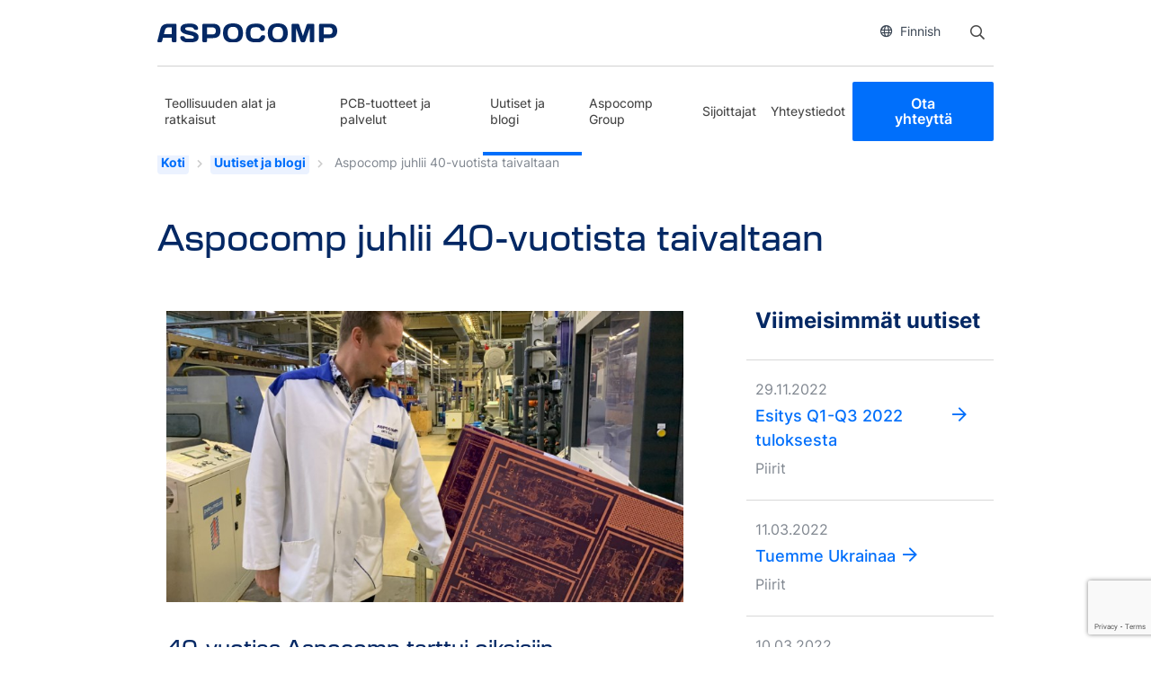

--- FILE ---
content_type: text/html; charset=UTF-8
request_url: https://aspocomp.com/2020/01/22/aspocomp-celebrates-its-40th-anniversary/?lang=fi
body_size: 17007
content:
<!DOCTYPE html>
<html lang="fi" class="no-js">
<head>
	<meta charset="UTF-8">
	<meta name="viewport" content="width=device-width, initial-scale=1">
	<link rel="profile" href="http://gmpg.org/xfn/11">

		<link rel="pingback" href="https://aspocomp.com/xmlrpc.php">
		<script type="text/javascript" src="//fast.fonts.net/jsapi/64416683-9ac5-454a-86dc-edc84598c8f6.js"></script>
	<link rel="stylesheet" href="https://use.typekit.net/vpq1zlj.css">
	<meta name='robots' content='index, follow, max-image-preview:large, max-snippet:-1, max-video-preview:-1' />
	<style>img:is([sizes="auto" i], [sizes^="auto," i]) { contain-intrinsic-size: 3000px 1500px }</style>
	
	<!-- This site is optimized with the Yoast SEO plugin v26.1.1 - https://yoast.com/wordpress/plugins/seo/ -->
	<title>Aspocomp juhlii 40-vuotista taivaltaan - Aspocomp</title>
	<link rel="canonical" href="https://aspocomp.com/2020/01/22/aspocomp-celebrates-its-40th-anniversary/?lang=fi" />
	<meta property="og:locale" content="fi_FI" />
	<meta property="og:type" content="article" />
	<meta property="og:title" content="Aspocomp juhlii 40-vuotista taivaltaan - Aspocomp" />
	<meta property="og:description" content="40-vuotias Aspocomp tarttui oikeisiin megatrendeihin Aspocompin tilanne on suhdanteiden epävarmuudesta huolimatta hyvä ja näkymät valoisat, kun 40-vuotisjuhlavuosi lähestyy loppuaan. Telealan muutosten jälkeen haasteita kohdannut yritys kasvaa nyt uusilla toimialoilla. Tarttumalla oikeisiin megatrendeihin Aspocomp on päätynyt digitalisaation ytimeen maailman johtavien teknologiayhtiöiden kumppaniksi. Piirilevyteknologiayhtiö Aspocompin tarina on edustava kuva Suomen viime vuosikymmenten teollisuushistoriasta. Oulun seudun elektroniikkaosaamisen perustalle &hellip; Lue lisää &quot;Aspocomp juhlii 40-vuotista taivaltaan&quot;" />
	<meta property="og:url" content="https://aspocomp.com/2020/01/22/aspocomp-celebrates-its-40th-anniversary/?lang=fi" />
	<meta property="og:site_name" content="Aspocomp" />
	<meta property="article:published_time" content="2020-01-22T08:23:00+00:00" />
	<meta property="article:modified_time" content="2023-06-05T08:02:18+00:00" />
	<meta property="og:image" content="https://aspocomp.com/wp-content/uploads/2020/03/Antti-tehtaalla.jpg" />
	<meta property="og:image:width" content="2560" />
	<meta property="og:image:height" content="1920" />
	<meta property="og:image:type" content="image/jpeg" />
	<meta name="author" content="into-digital" />
	<meta name="twitter:card" content="summary_large_image" />
	<meta name="twitter:creator" content="@riko.valkonen@into-digital.fi" />
	<meta name="twitter:site" content="@AspocompGroup" />
	<meta name="twitter:label1" content="Kirjoittanut" />
	<meta name="twitter:data1" content="into-digital" />
	<meta name="twitter:label2" content="Arvioitu lukuaika" />
	<meta name="twitter:data2" content="2 minuuttia" />
	<script type="application/ld+json" class="yoast-schema-graph">{"@context":"https://schema.org","@graph":[{"@type":"Article","@id":"https://aspocomp.com/2020/01/22/aspocomp-celebrates-its-40th-anniversary/?lang=fi#article","isPartOf":{"@id":"https://aspocomp.com/2020/01/22/aspocomp-celebrates-its-40th-anniversary/?lang=fi"},"author":{"name":"into-digital","@id":"https://aspocomp.com/?lang=fi/#/schema/person/eeeff72f4e1e50faf3e4c80384ea1d6c"},"headline":"Aspocomp juhlii 40-vuotista taivaltaan","datePublished":"2020-01-22T08:23:00+00:00","dateModified":"2023-06-05T08:02:18+00:00","mainEntityOfPage":{"@id":"https://aspocomp.com/2020/01/22/aspocomp-celebrates-its-40th-anniversary/?lang=fi"},"wordCount":497,"publisher":{"@id":"https://aspocomp.com/?lang=fi/#organization"},"image":{"@id":"https://aspocomp.com/2020/01/22/aspocomp-celebrates-its-40th-anniversary/?lang=fi#primaryimage"},"thumbnailUrl":"https://aspocomp.com/wp-content/uploads/2020/03/Antti-tehtaalla.jpg","articleSection":["Piirit"],"inLanguage":"fi"},{"@type":"WebPage","@id":"https://aspocomp.com/2020/01/22/aspocomp-celebrates-its-40th-anniversary/?lang=fi","url":"https://aspocomp.com/2020/01/22/aspocomp-celebrates-its-40th-anniversary/?lang=fi","name":"Aspocomp juhlii 40-vuotista taivaltaan - Aspocomp","isPartOf":{"@id":"https://aspocomp.com/?lang=fi/#website"},"primaryImageOfPage":{"@id":"https://aspocomp.com/2020/01/22/aspocomp-celebrates-its-40th-anniversary/?lang=fi#primaryimage"},"image":{"@id":"https://aspocomp.com/2020/01/22/aspocomp-celebrates-its-40th-anniversary/?lang=fi#primaryimage"},"thumbnailUrl":"https://aspocomp.com/wp-content/uploads/2020/03/Antti-tehtaalla.jpg","datePublished":"2020-01-22T08:23:00+00:00","dateModified":"2023-06-05T08:02:18+00:00","breadcrumb":{"@id":"https://aspocomp.com/2020/01/22/aspocomp-celebrates-its-40th-anniversary/?lang=fi#breadcrumb"},"inLanguage":"fi","potentialAction":[{"@type":"ReadAction","target":["https://aspocomp.com/2020/01/22/aspocomp-celebrates-its-40th-anniversary/?lang=fi"]}]},{"@type":"ImageObject","inLanguage":"fi","@id":"https://aspocomp.com/2020/01/22/aspocomp-celebrates-its-40th-anniversary/?lang=fi#primaryimage","url":"https://aspocomp.com/wp-content/uploads/2020/03/Antti-tehtaalla.jpg","contentUrl":"https://aspocomp.com/wp-content/uploads/2020/03/Antti-tehtaalla.jpg","width":2560,"height":1920,"caption":"People"},{"@type":"BreadcrumbList","@id":"https://aspocomp.com/2020/01/22/aspocomp-celebrates-its-40th-anniversary/?lang=fi#breadcrumb","itemListElement":[{"@type":"ListItem","position":1,"name":"Koti","item":"https://aspocomp.com/?lang=fi"},{"@type":"ListItem","position":2,"name":"Uutiset ja blogi","item":"https://aspocomp.com/uutiset/?lang=fi"},{"@type":"ListItem","position":3,"name":"Aspocomp juhlii 40-vuotista taivaltaan"}]},{"@type":"WebSite","@id":"https://aspocomp.com/?lang=fi/#website","url":"https://aspocomp.com/?lang=fi/","name":"Aspocomp","description":"","publisher":{"@id":"https://aspocomp.com/?lang=fi/#organization"},"potentialAction":[{"@type":"SearchAction","target":{"@type":"EntryPoint","urlTemplate":"https://aspocomp.com/?lang=fi/?s={search_term_string}"},"query-input":{"@type":"PropertyValueSpecification","valueRequired":true,"valueName":"search_term_string"}}],"inLanguage":"fi"},{"@type":"Organization","@id":"https://aspocomp.com/?lang=fi/#organization","name":"Aspocomp Group Oyj","url":"https://aspocomp.com/?lang=fi/","logo":{"@type":"ImageObject","inLanguage":"fi","@id":"https://aspocomp.com/?lang=fi/#/schema/logo/image/","url":"https://aspocomp.com/wp-content/uploads/2020/03/Aspocomp-logo_slogan.jpg","contentUrl":"https://aspocomp.com/wp-content/uploads/2020/03/Aspocomp-logo_slogan.jpg","width":508,"height":102,"caption":"Aspocomp Group Oyj"},"image":{"@id":"https://aspocomp.com/?lang=fi/#/schema/logo/image/"},"sameAs":["https://x.com/AspocompGroup","https://www.linkedin.com/company/aspocomp"]},{"@type":"Person","@id":"https://aspocomp.com/?lang=fi/#/schema/person/eeeff72f4e1e50faf3e4c80384ea1d6c","name":"into-digital","image":{"@type":"ImageObject","inLanguage":"fi","@id":"https://aspocomp.com/?lang=fi/#/schema/person/image/","url":"https://secure.gravatar.com/avatar/a6715c8cd0dec1f9ec346aeafea83adbf4a27be9ae95fbf5f4c3d8b28dd998c7?s=96&d=mm&r=g","contentUrl":"https://secure.gravatar.com/avatar/a6715c8cd0dec1f9ec346aeafea83adbf4a27be9ae95fbf5f4c3d8b28dd998c7?s=96&d=mm&r=g","caption":"into-digital"},"sameAs":["https://x.com/riko.valkonen@into-digital.fi"],"url":"https://aspocomp.com/author/into-digital/?lang=fi"}]}</script>
	<!-- / Yoast SEO plugin. -->


<link rel='dns-prefetch' href='//www.google.com' />
<link rel="alternate" type="application/rss+xml" title="Aspocomp &raquo; syöte" href="https://aspocomp.com/feed/?lang=fi" />
<link rel="alternate" type="application/rss+xml" title="Aspocomp &raquo; kommenttien syöte" href="https://aspocomp.com/comments/feed/?lang=fi" />
<link rel="alternate" type="application/rss+xml" title="Aspocomp &raquo; Aspocomp juhlii 40-vuotista taivaltaan kommenttien syöte" href="https://aspocomp.com/2020/01/22/aspocomp-celebrates-its-40th-anniversary/feed/?lang=fi" />
<script type="text/javascript">
/* <![CDATA[ */
window._wpemojiSettings = {"baseUrl":"https:\/\/s.w.org\/images\/core\/emoji\/16.0.1\/72x72\/","ext":".png","svgUrl":"https:\/\/s.w.org\/images\/core\/emoji\/16.0.1\/svg\/","svgExt":".svg","source":{"concatemoji":"https:\/\/aspocomp.com\/wp-includes\/js\/wp-emoji-release.min.js?ver=6.8.3"}};
/*! This file is auto-generated */
!function(s,n){var o,i,e;function c(e){try{var t={supportTests:e,timestamp:(new Date).valueOf()};sessionStorage.setItem(o,JSON.stringify(t))}catch(e){}}function p(e,t,n){e.clearRect(0,0,e.canvas.width,e.canvas.height),e.fillText(t,0,0);var t=new Uint32Array(e.getImageData(0,0,e.canvas.width,e.canvas.height).data),a=(e.clearRect(0,0,e.canvas.width,e.canvas.height),e.fillText(n,0,0),new Uint32Array(e.getImageData(0,0,e.canvas.width,e.canvas.height).data));return t.every(function(e,t){return e===a[t]})}function u(e,t){e.clearRect(0,0,e.canvas.width,e.canvas.height),e.fillText(t,0,0);for(var n=e.getImageData(16,16,1,1),a=0;a<n.data.length;a++)if(0!==n.data[a])return!1;return!0}function f(e,t,n,a){switch(t){case"flag":return n(e,"\ud83c\udff3\ufe0f\u200d\u26a7\ufe0f","\ud83c\udff3\ufe0f\u200b\u26a7\ufe0f")?!1:!n(e,"\ud83c\udde8\ud83c\uddf6","\ud83c\udde8\u200b\ud83c\uddf6")&&!n(e,"\ud83c\udff4\udb40\udc67\udb40\udc62\udb40\udc65\udb40\udc6e\udb40\udc67\udb40\udc7f","\ud83c\udff4\u200b\udb40\udc67\u200b\udb40\udc62\u200b\udb40\udc65\u200b\udb40\udc6e\u200b\udb40\udc67\u200b\udb40\udc7f");case"emoji":return!a(e,"\ud83e\udedf")}return!1}function g(e,t,n,a){var r="undefined"!=typeof WorkerGlobalScope&&self instanceof WorkerGlobalScope?new OffscreenCanvas(300,150):s.createElement("canvas"),o=r.getContext("2d",{willReadFrequently:!0}),i=(o.textBaseline="top",o.font="600 32px Arial",{});return e.forEach(function(e){i[e]=t(o,e,n,a)}),i}function t(e){var t=s.createElement("script");t.src=e,t.defer=!0,s.head.appendChild(t)}"undefined"!=typeof Promise&&(o="wpEmojiSettingsSupports",i=["flag","emoji"],n.supports={everything:!0,everythingExceptFlag:!0},e=new Promise(function(e){s.addEventListener("DOMContentLoaded",e,{once:!0})}),new Promise(function(t){var n=function(){try{var e=JSON.parse(sessionStorage.getItem(o));if("object"==typeof e&&"number"==typeof e.timestamp&&(new Date).valueOf()<e.timestamp+604800&&"object"==typeof e.supportTests)return e.supportTests}catch(e){}return null}();if(!n){if("undefined"!=typeof Worker&&"undefined"!=typeof OffscreenCanvas&&"undefined"!=typeof URL&&URL.createObjectURL&&"undefined"!=typeof Blob)try{var e="postMessage("+g.toString()+"("+[JSON.stringify(i),f.toString(),p.toString(),u.toString()].join(",")+"));",a=new Blob([e],{type:"text/javascript"}),r=new Worker(URL.createObjectURL(a),{name:"wpTestEmojiSupports"});return void(r.onmessage=function(e){c(n=e.data),r.terminate(),t(n)})}catch(e){}c(n=g(i,f,p,u))}t(n)}).then(function(e){for(var t in e)n.supports[t]=e[t],n.supports.everything=n.supports.everything&&n.supports[t],"flag"!==t&&(n.supports.everythingExceptFlag=n.supports.everythingExceptFlag&&n.supports[t]);n.supports.everythingExceptFlag=n.supports.everythingExceptFlag&&!n.supports.flag,n.DOMReady=!1,n.readyCallback=function(){n.DOMReady=!0}}).then(function(){return e}).then(function(){var e;n.supports.everything||(n.readyCallback(),(e=n.source||{}).concatemoji?t(e.concatemoji):e.wpemoji&&e.twemoji&&(t(e.twemoji),t(e.wpemoji)))}))}((window,document),window._wpemojiSettings);
/* ]]> */
</script>

<style id='wp-emoji-styles-inline-css' type='text/css'>

	img.wp-smiley, img.emoji {
		display: inline !important;
		border: none !important;
		box-shadow: none !important;
		height: 1em !important;
		width: 1em !important;
		margin: 0 0.07em !important;
		vertical-align: -0.1em !important;
		background: none !important;
		padding: 0 !important;
	}
</style>
<link rel='stylesheet' id='wp-block-library-css' href='https://aspocomp.com/wp-includes/css/dist/block-library/style.min.css?ver=6.8.3' type='text/css' media='all' />
<style id='classic-theme-styles-inline-css' type='text/css'>
/*! This file is auto-generated */
.wp-block-button__link{color:#fff;background-color:#32373c;border-radius:9999px;box-shadow:none;text-decoration:none;padding:calc(.667em + 2px) calc(1.333em + 2px);font-size:1.125em}.wp-block-file__button{background:#32373c;color:#fff;text-decoration:none}
</style>
<style id='safe-svg-svg-icon-style-inline-css' type='text/css'>
.safe-svg-cover{text-align:center}.safe-svg-cover .safe-svg-inside{display:inline-block;max-width:100%}.safe-svg-cover svg{fill:currentColor;height:100%;max-height:100%;max-width:100%;width:100%}

</style>
<link rel='stylesheet' id='wp-bootstrap-blocks-styles-css' href='https://aspocomp.com/wp-content/plugins/wp-bootstrap-blocks/build/style-index.css?ver=5.2.1' type='text/css' media='all' />
<style id='global-styles-inline-css' type='text/css'>
:root{--wp--preset--aspect-ratio--square: 1;--wp--preset--aspect-ratio--4-3: 4/3;--wp--preset--aspect-ratio--3-4: 3/4;--wp--preset--aspect-ratio--3-2: 3/2;--wp--preset--aspect-ratio--2-3: 2/3;--wp--preset--aspect-ratio--16-9: 16/9;--wp--preset--aspect-ratio--9-16: 9/16;--wp--preset--color--black: #000000;--wp--preset--color--cyan-bluish-gray: #abb8c3;--wp--preset--color--white: #ffffff;--wp--preset--color--pale-pink: #f78da7;--wp--preset--color--vivid-red: #cf2e2e;--wp--preset--color--luminous-vivid-orange: #ff6900;--wp--preset--color--luminous-vivid-amber: #fcb900;--wp--preset--color--light-green-cyan: #7bdcb5;--wp--preset--color--vivid-green-cyan: #00d084;--wp--preset--color--pale-cyan-blue: #8ed1fc;--wp--preset--color--vivid-cyan-blue: #0693e3;--wp--preset--color--vivid-purple: #9b51e0;--wp--preset--gradient--vivid-cyan-blue-to-vivid-purple: linear-gradient(135deg,rgba(6,147,227,1) 0%,rgb(155,81,224) 100%);--wp--preset--gradient--light-green-cyan-to-vivid-green-cyan: linear-gradient(135deg,rgb(122,220,180) 0%,rgb(0,208,130) 100%);--wp--preset--gradient--luminous-vivid-amber-to-luminous-vivid-orange: linear-gradient(135deg,rgba(252,185,0,1) 0%,rgba(255,105,0,1) 100%);--wp--preset--gradient--luminous-vivid-orange-to-vivid-red: linear-gradient(135deg,rgba(255,105,0,1) 0%,rgb(207,46,46) 100%);--wp--preset--gradient--very-light-gray-to-cyan-bluish-gray: linear-gradient(135deg,rgb(238,238,238) 0%,rgb(169,184,195) 100%);--wp--preset--gradient--cool-to-warm-spectrum: linear-gradient(135deg,rgb(74,234,220) 0%,rgb(151,120,209) 20%,rgb(207,42,186) 40%,rgb(238,44,130) 60%,rgb(251,105,98) 80%,rgb(254,248,76) 100%);--wp--preset--gradient--blush-light-purple: linear-gradient(135deg,rgb(255,206,236) 0%,rgb(152,150,240) 100%);--wp--preset--gradient--blush-bordeaux: linear-gradient(135deg,rgb(254,205,165) 0%,rgb(254,45,45) 50%,rgb(107,0,62) 100%);--wp--preset--gradient--luminous-dusk: linear-gradient(135deg,rgb(255,203,112) 0%,rgb(199,81,192) 50%,rgb(65,88,208) 100%);--wp--preset--gradient--pale-ocean: linear-gradient(135deg,rgb(255,245,203) 0%,rgb(182,227,212) 50%,rgb(51,167,181) 100%);--wp--preset--gradient--electric-grass: linear-gradient(135deg,rgb(202,248,128) 0%,rgb(113,206,126) 100%);--wp--preset--gradient--midnight: linear-gradient(135deg,rgb(2,3,129) 0%,rgb(40,116,252) 100%);--wp--preset--font-size--small: 13px;--wp--preset--font-size--medium: 20px;--wp--preset--font-size--large: 36px;--wp--preset--font-size--x-large: 42px;--wp--preset--font-size--normal: 18px;--wp--preset--font-size--ingress: 24px;--wp--preset--spacing--20: 0.44rem;--wp--preset--spacing--30: 0.67rem;--wp--preset--spacing--40: 1rem;--wp--preset--spacing--50: 1.5rem;--wp--preset--spacing--60: 2.25rem;--wp--preset--spacing--70: 3.38rem;--wp--preset--spacing--80: 5.06rem;--wp--preset--shadow--natural: 6px 6px 9px rgba(0, 0, 0, 0.2);--wp--preset--shadow--deep: 12px 12px 50px rgba(0, 0, 0, 0.4);--wp--preset--shadow--sharp: 6px 6px 0px rgba(0, 0, 0, 0.2);--wp--preset--shadow--outlined: 6px 6px 0px -3px rgba(255, 255, 255, 1), 6px 6px rgba(0, 0, 0, 1);--wp--preset--shadow--crisp: 6px 6px 0px rgba(0, 0, 0, 1);}:where(.is-layout-flex){gap: 0.5em;}:where(.is-layout-grid){gap: 0.5em;}body .is-layout-flex{display: flex;}.is-layout-flex{flex-wrap: wrap;align-items: center;}.is-layout-flex > :is(*, div){margin: 0;}body .is-layout-grid{display: grid;}.is-layout-grid > :is(*, div){margin: 0;}:where(.wp-block-columns.is-layout-flex){gap: 2em;}:where(.wp-block-columns.is-layout-grid){gap: 2em;}:where(.wp-block-post-template.is-layout-flex){gap: 1.25em;}:where(.wp-block-post-template.is-layout-grid){gap: 1.25em;}.has-black-color{color: var(--wp--preset--color--black) !important;}.has-cyan-bluish-gray-color{color: var(--wp--preset--color--cyan-bluish-gray) !important;}.has-white-color{color: var(--wp--preset--color--white) !important;}.has-pale-pink-color{color: var(--wp--preset--color--pale-pink) !important;}.has-vivid-red-color{color: var(--wp--preset--color--vivid-red) !important;}.has-luminous-vivid-orange-color{color: var(--wp--preset--color--luminous-vivid-orange) !important;}.has-luminous-vivid-amber-color{color: var(--wp--preset--color--luminous-vivid-amber) !important;}.has-light-green-cyan-color{color: var(--wp--preset--color--light-green-cyan) !important;}.has-vivid-green-cyan-color{color: var(--wp--preset--color--vivid-green-cyan) !important;}.has-pale-cyan-blue-color{color: var(--wp--preset--color--pale-cyan-blue) !important;}.has-vivid-cyan-blue-color{color: var(--wp--preset--color--vivid-cyan-blue) !important;}.has-vivid-purple-color{color: var(--wp--preset--color--vivid-purple) !important;}.has-black-background-color{background-color: var(--wp--preset--color--black) !important;}.has-cyan-bluish-gray-background-color{background-color: var(--wp--preset--color--cyan-bluish-gray) !important;}.has-white-background-color{background-color: var(--wp--preset--color--white) !important;}.has-pale-pink-background-color{background-color: var(--wp--preset--color--pale-pink) !important;}.has-vivid-red-background-color{background-color: var(--wp--preset--color--vivid-red) !important;}.has-luminous-vivid-orange-background-color{background-color: var(--wp--preset--color--luminous-vivid-orange) !important;}.has-luminous-vivid-amber-background-color{background-color: var(--wp--preset--color--luminous-vivid-amber) !important;}.has-light-green-cyan-background-color{background-color: var(--wp--preset--color--light-green-cyan) !important;}.has-vivid-green-cyan-background-color{background-color: var(--wp--preset--color--vivid-green-cyan) !important;}.has-pale-cyan-blue-background-color{background-color: var(--wp--preset--color--pale-cyan-blue) !important;}.has-vivid-cyan-blue-background-color{background-color: var(--wp--preset--color--vivid-cyan-blue) !important;}.has-vivid-purple-background-color{background-color: var(--wp--preset--color--vivid-purple) !important;}.has-black-border-color{border-color: var(--wp--preset--color--black) !important;}.has-cyan-bluish-gray-border-color{border-color: var(--wp--preset--color--cyan-bluish-gray) !important;}.has-white-border-color{border-color: var(--wp--preset--color--white) !important;}.has-pale-pink-border-color{border-color: var(--wp--preset--color--pale-pink) !important;}.has-vivid-red-border-color{border-color: var(--wp--preset--color--vivid-red) !important;}.has-luminous-vivid-orange-border-color{border-color: var(--wp--preset--color--luminous-vivid-orange) !important;}.has-luminous-vivid-amber-border-color{border-color: var(--wp--preset--color--luminous-vivid-amber) !important;}.has-light-green-cyan-border-color{border-color: var(--wp--preset--color--light-green-cyan) !important;}.has-vivid-green-cyan-border-color{border-color: var(--wp--preset--color--vivid-green-cyan) !important;}.has-pale-cyan-blue-border-color{border-color: var(--wp--preset--color--pale-cyan-blue) !important;}.has-vivid-cyan-blue-border-color{border-color: var(--wp--preset--color--vivid-cyan-blue) !important;}.has-vivid-purple-border-color{border-color: var(--wp--preset--color--vivid-purple) !important;}.has-vivid-cyan-blue-to-vivid-purple-gradient-background{background: var(--wp--preset--gradient--vivid-cyan-blue-to-vivid-purple) !important;}.has-light-green-cyan-to-vivid-green-cyan-gradient-background{background: var(--wp--preset--gradient--light-green-cyan-to-vivid-green-cyan) !important;}.has-luminous-vivid-amber-to-luminous-vivid-orange-gradient-background{background: var(--wp--preset--gradient--luminous-vivid-amber-to-luminous-vivid-orange) !important;}.has-luminous-vivid-orange-to-vivid-red-gradient-background{background: var(--wp--preset--gradient--luminous-vivid-orange-to-vivid-red) !important;}.has-very-light-gray-to-cyan-bluish-gray-gradient-background{background: var(--wp--preset--gradient--very-light-gray-to-cyan-bluish-gray) !important;}.has-cool-to-warm-spectrum-gradient-background{background: var(--wp--preset--gradient--cool-to-warm-spectrum) !important;}.has-blush-light-purple-gradient-background{background: var(--wp--preset--gradient--blush-light-purple) !important;}.has-blush-bordeaux-gradient-background{background: var(--wp--preset--gradient--blush-bordeaux) !important;}.has-luminous-dusk-gradient-background{background: var(--wp--preset--gradient--luminous-dusk) !important;}.has-pale-ocean-gradient-background{background: var(--wp--preset--gradient--pale-ocean) !important;}.has-electric-grass-gradient-background{background: var(--wp--preset--gradient--electric-grass) !important;}.has-midnight-gradient-background{background: var(--wp--preset--gradient--midnight) !important;}.has-small-font-size{font-size: var(--wp--preset--font-size--small) !important;}.has-medium-font-size{font-size: var(--wp--preset--font-size--medium) !important;}.has-large-font-size{font-size: var(--wp--preset--font-size--large) !important;}.has-x-large-font-size{font-size: var(--wp--preset--font-size--x-large) !important;}
:where(.wp-block-post-template.is-layout-flex){gap: 1.25em;}:where(.wp-block-post-template.is-layout-grid){gap: 1.25em;}
:where(.wp-block-columns.is-layout-flex){gap: 2em;}:where(.wp-block-columns.is-layout-grid){gap: 2em;}
:root :where(.wp-block-pullquote){font-size: 1.5em;line-height: 1.6;}
</style>
<link rel='stylesheet' id='screen-stylesheet-css' href='https://aspocomp.com/wp-content/themes/aspocomp/dist/stylesheets/screen.css?ver=1761918663' type='text/css' media='all' />
<link rel='stylesheet' id='print-stylesheet-css' href='https://aspocomp.com/wp-content/themes/aspocomp/dist/stylesheets/print.css?ver=1761918663' type='text/css' media='print' />
<script type="text/javascript" src="https://aspocomp.com/wp-includes/js/jquery/jquery.min.js?ver=3.7.1" id="jquery-core-js"></script>
<script type="text/javascript" src="https://aspocomp.com/wp-includes/js/jquery/jquery-migrate.min.js?ver=3.4.1" id="jquery-migrate-js"></script>
<link rel="https://api.w.org/" href="https://aspocomp.com/wp-json/" /><link rel="alternate" title="JSON" type="application/json" href="https://aspocomp.com/wp-json/wp/v2/posts/4770" /><link rel="EditURI" type="application/rsd+xml" title="RSD" href="https://aspocomp.com/xmlrpc.php?rsd" />
<meta name="generator" content="WordPress 6.8.3" />
<link rel='shortlink' href='https://aspocomp.com/?p=4770&#038;lang=fi' />
<link rel="alternate" title="oEmbed (JSON)" type="application/json+oembed" href="https://aspocomp.com/wp-json/oembed/1.0/embed?url=https%3A%2F%2Faspocomp.com%2F2020%2F01%2F22%2Faspocomp-celebrates-its-40th-anniversary%2F%3Flang%3Dfi" />
<link rel="alternate" title="oEmbed (XML)" type="text/xml+oembed" href="https://aspocomp.com/wp-json/oembed/1.0/embed?url=https%3A%2F%2Faspocomp.com%2F2020%2F01%2F22%2Faspocomp-celebrates-its-40th-anniversary%2F%3Flang%3Dfi&#038;format=xml" />
<meta name="generator" content="WPML ver:4.7.6 stt:1,18;" />


<!-- https://wordpress.org/plugins/indicate-external-links/ -->
<script type="text/javascript">
jQuery(document).ready(function(){
jQuery("a[href*='http://']:not([href*='"+window.location.hostname+"'])").not('a:has(img)').addClass("extlink").append('<sup></sup>');
jQuery("a[href*='https://']:not([href*='"+window.location.hostname+"'])").not('a:has(img)').addClass("extlink https").append('<sup></sup>');
});
</script>

<style type="text/css" media=screen>

	.extlink sup:after {
		content: "\2197";
		font-size: 1em;
		line-height: 0;
		position: relative;
		vertical-align: baseline;
	}

	.nav-menu .extlink sup:after,
	.wp-caption-text .extlink sup:after {
		content:"";
	}

</style>

<script>(function(html){html.className = html.className.replace(/\bno-js\b/,'js')})(document.documentElement);</script>
      <!-- The initial config of Consent Mode -->
      <script type="text/javascript">
      window.dataLayer = window.dataLayer || [];
      function gtag() {
      dataLayer.push(arguments);
      }
      gtag('consent', 'default', {
      ad_storage: 'denied',
      analytics_storage: 'denied',
      wait_for_update: 1500,
      });
      gtag('set', 'ads_data_redaction', true);
      </script>
      
		<!-- Google Tag Manager -->
<script>(function(w,d,s,l,i){w[l]=w[l]||[];w[l].push({'gtm.start':
new Date().getTime(),event:'gtm.js'});var f=d.getElementsByTagName(s)[0],
j=d.createElement(s),dl=l!='dataLayer'?'&l='+l:'';j.async=true;j.src=
'https://www.googletagmanager.com/gtm.js?id='+i+dl;f.parentNode.insertBefore(j,f);
})(window,document,'script','dataLayer','GTM-5K94DV6');</script>
<!-- End Google Tag Manager -->

<script>
  (function(){

    window.ldfdr = window.ldfdr || {};
    (function(d, s, ss, fs){
      fs = d.getElementsByTagName(s)[0];

      function ce(src){
        var cs  = d.createElement(s);
        cs.src = src;
        setTimeout(function(){fs.parentNode.insertBefore(cs,fs)}, 1);
      }

      ce(ss);
    })(document, 'script', 'https://sc.lfeeder.com/lftracker_v1_3P1w24dBMdz8mY5n.js');
  })();
</script>
<link rel="icon" href="https://aspocomp.com/wp-content/uploads/2020/03/aspocomp_s_0.ico" sizes="32x32" />
<link rel="icon" href="https://aspocomp.com/wp-content/uploads/2020/03/aspocomp_s_0.ico" sizes="192x192" />
<link rel="apple-touch-icon" href="https://aspocomp.com/wp-content/uploads/2020/03/aspocomp_s_0.ico" />
<meta name="msapplication-TileImage" content="https://aspocomp.com/wp-content/uploads/2020/03/aspocomp_s_0.ico" />
		<style type="text/css" id="wp-custom-css">
			i.fab.fa-twitter {
	display:none;
}

a.btn.btn-some.id-share-btn.id-share-twitter {
    display: none;
}

.page-id-25 a.hero-cta.btn.main-btn, .page-id-4007 a.hero-cta.btn.main-btn {
    background-color: #19ab4f !important;
    border: #19ab4f;
}


/*Ashleyn tarina*/

.page-id-25 .entry-content .h2, .entry-content h2, .mceContentBody .h2, .mceContentBody h2 {margin-top:0;}

@media (min-width: 768px) {
    .page-id-25 .entry-content .h2, .entry-content h2, .mceContentBody .h2, .mceContentBody h2 {
        margin-top: 0;
    }
}		</style>
			
	<!-- Matomo -->
	<script type="text/javascript">
	  var _paq = window._paq || [];
	  /* tracker methods like "setCustomDimension" should be called before "trackPageView" */
	  _paq.push(["setDomains", ["*.aspocomp.com"]]);
	  _paq.push(["enableCrossDomainLinking"]);
	  _paq.push(['trackPageView']);
	  _paq.push(['enableLinkTracking']);
	  (function() {
		var u="https://piwik.cloudcity.fi/";
		_paq.push(['setTrackerUrl', u+'piwik.php']);
		_paq.push(['setSiteId', '2481']);
		var d=document, g=d.createElement('script'), s=d.getElementsByTagName('script')[0];
		g.type='text/javascript'; g.async=true; g.defer=true; g.src=u+'piwik.js'; s.parentNode.insertBefore(g,s);
	  })();
	</script>   
	<!-- End Matomo Code -->
	<script id="CookieConsent" src=https://policy.app.cookieinformation.com/uc.js data-culture="fi" data-gcm-version="2.0" type="text/javascript"></script>
</head>

<body class="wp-singular post-template-default single single-post postid-4770 single-format-standard wp-custom-logo wp-theme-aspocomp is-desktop">

			<!-- Google Tag Manager (noscript) -->
		<noscript><iframe src="https://www.googletagmanager.com/ns.html?id=GTM-5K94DV6"
		height="0" width="0" style="display:none;visibility:hidden"></iframe></noscript>
		<!-- End Google Tag Manager (noscript) -->
	
<div id="page" class="site">
	<div class="site-inner">
		<header id="masthead" class="site-header" role="banner">
			<div class="site-header-main">
				<div class="container">

					<div class="upper-part">
						<div class="row">
							<div class="col-12 extra">
								<div class="extra-nav">
									<div class="site-branding">
                            			<a href="https://aspocomp.com/?lang=fi" class="custom-logo-link" rel="home"><img width="287" height="29" src="https://aspocomp.com/wp-content/uploads/2025/10/aspocomp-logo-blue.svg" class="custom-logo" alt="Aspocomp" decoding="async" /></a>                        			</div><!-- .site-branding -->
									<div class="right-side">
																				<ul class="language-switcher"><li class="item-wrap current-wrap"><button class="item current-item" aria-label="Open language selector"><i class="far fa-globe"></i>Finnish</button></li><div class="wrap"><ul class="language-sub-menu"><li class="item-wrap active"><a class="item" href="https://aspocomp.com/2020/01/22/aspocomp-celebrates-its-40th-anniversary/?lang=fi"><i class="fas fa-check"></i>Finnish</a></li><li class="item-wrap"><a class="item" href="https://aspocomp.com/2020/01/22/aspocomp-celebrates-its-40th-anniversary/"><i class="fas fa-check"></i>English</a></li></ul></div></ul> 
										<div class="search">
											<form
    id="vue-search-6913720941165"
    class="search-form vue-search"
    :class="{ready: ready, searching: searching}"
    method="get"
    action="https://aspocomp.com/?lang=fi"
    v-on:submit="onSubmit"
    role="search">

    <label>
        <span class="screen-reader-text">Haku:</span>
        <input 
            type="search"
            value="" name="s"
            placeholder="Haku"
            class="search-field"
            :class="{open : showBar}"
            v-model="searchterm"
            autocomplete="off"
            v-on:keyup="searchtermwatcher"
            v-on:focus="searchfieldfocus"
        />
    </label>
    <button @click.prevent="toggleSearch" type="button" class="search-submit" :class="{disabled: searchterm.length < mintermlength}">   
        <span class="screen-reader-text">Open search</span>
    </button>

    <div class="live-results">
        <livesearchresults v-if="results != null && resultsvisible" :results="results"></livesearchresults>
    </div>
<input type='hidden' name='lang' value='fi' /></form>										</div>
									</div>
								</div><!-- .extra-nav -->
							</div>
						</div>
					</div>
				</div><!--.container-->

				<div class="middle-part">
					<button class="hamburger hamburger--slider" type="button">
						<div class="menu-btn-bg"></div>
						<i class="fas fa-times"></i>
						<i class="fas fa-bars"></i>
											</button>
				</div>

				<div class="container lower">
										<div class="lower-part">
                        <div class="site-branding">
                            <a href="https://aspocomp.com/?lang=fi" class="custom-logo-link" rel="home"><img width="287" height="29" src="https://aspocomp.com/wp-content/uploads/2025/10/aspocomp-logo-blue.svg" class="custom-logo" alt="Aspocomp" decoding="async" /></a>                        </div><!-- .site-branding -->
													<div id="site-header-menu" class="site-header-menu">
								<div class="site-branding">
									<a href="https://aspocomp.com/?lang=fi" class="custom-logo-link" rel="home"><img width="287" height="29" src="https://aspocomp.com/wp-content/uploads/2025/10/aspocomp-logo-blue.svg" class="custom-logo" alt="Aspocomp" decoding="async" /></a>								</div><!-- .site-branding -->
								<nav id="site-navigation" class="main-navigation" role="navigation" aria-label="Päävalikko">
									<div class="menu-paavalikko-container"><ul id="menu-paavalikko" class="primary-menu"><li id="menu-item-4098" class="menu-item menu-item-type-post_type menu-item-object-page menu-item-has-children menu-item-4098 only-one-level"><div class="has-children-wrap"><a href="https://aspocomp.com/teollisuuden-alat-ja-ratkaisut/?lang=fi">Teollisuuden alat ja ratkaisut</a><button class="sub-menu-toggler"><i class="fas fa-chevron-down"></i></button></div><div class="container-fluid mega-menu-wrapper"><div class="container"><div class="second-level-wrapper"><div class="nav-image-holder"><img src="https://aspocomp.com/wp-content/uploads/2022/08/N5A4787-Aspocomp2020-Oulu-HLPfi-1024x682.jpg" width="840" height="559" alt=""></div>
<ul class="sub-menu menu-level-2 row">
	<li id="menu-item-4106" class="menu-item menu-item-type-post_type menu-item-object-page menu-item-4106 col-lg-3"><a href="https://aspocomp.com/teollisuuden-alat-ja-ratkaisut/autoteollisuus/?lang=fi" class="sub-menu-link">Autoteollisuuden PCB-ratkaisut</a></li>
	<li id="menu-item-4111" class="menu-item menu-item-type-post_type menu-item-object-page menu-item-4111 col-lg-3"><a href="https://aspocomp.com/teollisuuden-alat-ja-ratkaisut/pcbs-for-semiconductor-industry/?lang=fi" class="sub-menu-link">Piirilevyt puolijohdeteollisuudessa</a></li>
	<li id="menu-item-4125" class="menu-item menu-item-type-post_type menu-item-object-page menu-item-4125 col-lg-3"><a href="https://aspocomp.com/teollisuuden-alat-ja-ratkaisut/telecom-pcb-solutions/?lang=fi" class="sub-menu-link">Tietoliikennetuotteet</a></li>
	<li id="menu-item-4124" class="menu-item menu-item-type-post_type menu-item-object-page menu-item-4124 col-lg-3"><a href="https://aspocomp.com/teollisuuden-alat-ja-ratkaisut/industrial-electronics/?lang=fi" class="sub-menu-link">Teollisuuselektroniikka</a></li>
	<li id="menu-item-4123" class="menu-item menu-item-type-post_type menu-item-object-page menu-item-4123 col-lg-3"><a href="https://aspocomp.com/teollisuuden-alat-ja-ratkaisut/security-defense-and-aerospace/?lang=fi" class="sub-menu-link">Turvallisuus, puolustus ja ilmailu</a></li>
</ul>
</div></div></div></li>
<li id="menu-item-4733" class="menu-item menu-item-type-post_type menu-item-object-page menu-item-4733"><a href="https://aspocomp.com/pcb-tuotteet-ja-palvelu/?lang=fi">PCB-tuotteet ja palvelut</a></li>
<li id="menu-item-6562" class="menu-item menu-item-type-post_type menu-item-object-page current_page_parent menu-item-6562"><a href="https://aspocomp.com/uutiset/?lang=fi">Uutiset ja blogi</a></li>
<li id="menu-item-4339" class="menu-item menu-item-type-post_type menu-item-object-page menu-item-has-children menu-item-4339 only-one-level"><div class="has-children-wrap"><a href="https://aspocomp.com/yritys/?lang=fi">Aspocomp Group</a><button class="sub-menu-toggler"><i class="fas fa-chevron-down"></i></button></div><div class="container-fluid mega-menu-wrapper"><div class="container"><div class="second-level-wrapper"><div class="nav-image-holder"><img src="https://aspocomp.com/wp-content/uploads/2022/08/DJI_0172-Aspocomp2020-Oulu-HLPfi-1-1024x682.jpg" width="840" height="559" alt=""></div>
<ul class="sub-menu menu-level-2 row">
	<li id="menu-item-4348" class="menu-item menu-item-type-post_type menu-item-object-page menu-item-4348 col-lg-3"><a href="https://aspocomp.com/yritys/missio/?lang=fi" class="sub-menu-link">Missio</a></li>
	<li id="menu-item-4341" class="menu-item menu-item-type-post_type menu-item-object-page menu-item-4341 col-lg-3"><a href="https://aspocomp.com/yritys/historia/?lang=fi" class="sub-menu-link">Historia</a></li>
	<li id="menu-item-4683" class="menu-item menu-item-type-post_type menu-item-object-page menu-item-4683 col-lg-3"><a href="https://aspocomp.com/investors/avainluvut-vuosittain/?lang=fi" class="sub-menu-link">Avainluvut vuosittain</a></li>
	<li id="menu-item-4376" class="menu-item menu-item-type-post_type menu-item-object-page menu-item-4376 col-lg-3"><a href="https://aspocomp.com/yritys/tyopaikat/?lang=fi" class="sub-menu-link">Työpaikat</a></li>
	<li id="menu-item-4682" class="menu-item menu-item-type-post_type menu-item-object-page menu-item-4682 col-lg-3"><a href="https://aspocomp.com/yritys/quality/?lang=fi" class="sub-menu-link">Laatu- ja ympäristöpolitiikka</a></li>
	<li id="menu-item-4585" class="menu-item menu-item-type-post_type menu-item-object-page menu-item-4585 col-lg-3"><a href="https://aspocomp.com/yritys/aspocompin-yleiset-myyntiehdot/?lang=fi" class="sub-menu-link">Aspocompin yleiset myyntiehdot englanniksi</a></li>
	<li id="menu-item-4653" class="menu-item menu-item-type-post_type menu-item-object-page menu-item-4653 col-lg-3"><a href="https://aspocomp.com/yritys/arvot/?lang=fi" class="sub-menu-link">Aspocompin arvot</a></li>
</ul>
</div></div></div></li>
<li id="menu-item-4136" class="investors-menu menu-item menu-item-type-post_type menu-item-object-page menu-item-has-children menu-item-4136"><div class="has-children-wrap"><a href="https://aspocomp.com/investors/?lang=fi">Sijoittajat</a><button class="sub-menu-toggler"><i class="fas fa-chevron-down"></i></button></div><div class="container-fluid mega-menu-wrapper"><div class="container"><div class="second-level-wrapper">
<ul class="sub-menu menu-level-2 row">
	<li id="menu-item-4150" class="menu-item menu-item-type-post_type menu-item-object-page menu-item-has-children menu-item-4150 col-lg-3"><div class="has-children-wrap"><a href="https://aspocomp.com/investors/aspocomp-sijoituskohteena/?lang=fi" class="sub-menu-link">Aspocomp sijoituskohteena</a><button class="sub-menu-toggler"><i class="fas fa-chevron-down"></i></button></div>
	<ul class="sub-menu menu-level-3">
		<li id="menu-item-4311" class="menu-item menu-item-type-post_type menu-item-object-page menu-item-4311"><a href="https://aspocomp.com/investors/aspocomp-sijoituskohteena/strategia/?lang=fi" class="sub-menu-link">Strategia</a></li>
		<li id="menu-item-4344" class="menu-item menu-item-type-post_type menu-item-object-page menu-item-4344"><a href="https://aspocomp.com/investors/aspocomp-sijoituskohteena/toimitusjohtajan-katsaus/?lang=fi" class="sub-menu-link">Toimitusjohtajan katsaus</a></li>
		<li id="menu-item-4345" class="menu-item menu-item-type-post_type menu-item-object-page menu-item-has-children menu-item-4345"><div class="has-children-wrap"><a href="https://aspocomp.com/investors/aspocomp-sijoituskohteena/vastuullisuus/?lang=fi" class="sub-menu-link">Vastuullisuus</a><button class="sub-menu-toggler"><i class="fas fa-chevron-down"></i></button></div>
		<ul class="sub-menu menu-level-4">
			<li id="menu-item-4347" class="menu-item menu-item-type-post_type menu-item-object-page menu-item-4347"><a href="https://aspocomp.com/investors/aspocomp-sijoituskohteena/vastuullisuus/taloudellinen-vastuu/?lang=fi" class="sub-menu-link">Taloudellinen vastuu</a></li>
			<li id="menu-item-4342" class="menu-item menu-item-type-post_type menu-item-object-page menu-item-4342"><a href="https://aspocomp.com/investors/aspocomp-sijoituskohteena/vastuullisuus/sosiaalinen-vastuu/?lang=fi" class="sub-menu-link">Sosiaalinen vastuu</a></li>
			<li id="menu-item-4343" class="menu-item menu-item-type-post_type menu-item-object-page menu-item-4343"><a href="https://aspocomp.com/investors/aspocomp-sijoituskohteena/vastuullisuus/ymparistovastuu/?lang=fi" class="sub-menu-link">Ympäristövastuu</a></li>
			<li id="menu-item-4340" class="menu-item menu-item-type-post_type menu-item-object-page menu-item-4340"><a href="https://aspocomp.com/investors/aspocomp-sijoituskohteena/vastuullisuus/aspocompin-liiketapaperiaatteet/?lang=fi" class="sub-menu-link">Aspocompin liiketapaperiaatteet</a></li>
		</ul>
</li>
	</ul>
</li>
	<li id="menu-item-4151" class="menu-item menu-item-type-post_type menu-item-object-page menu-item-has-children menu-item-4151 col-lg-3"><div class="has-children-wrap"><a href="https://aspocomp.com/investors/avainluvut-vuosittain-2/?lang=fi" class="sub-menu-link">Avainluvut</a><button class="sub-menu-toggler"><i class="fas fa-chevron-down"></i></button></div>
	<ul class="sub-menu menu-level-3">
		<li id="menu-item-4606" class="menu-item menu-item-type-post_type menu-item-object-page menu-item-4606"><a href="https://aspocomp.com/investors/avainluvut-vuosittain-2/avainluvut-neljanneksittain/?lang=fi" class="sub-menu-link">Avainluvut neljänneksittäin</a></li>
		<li id="menu-item-4607" class="menu-item menu-item-type-post_type menu-item-object-page menu-item-4607"><a href="https://aspocomp.com/investors/avainluvut-vuosittain/?lang=fi" class="sub-menu-link">Avainluvut vuosittain</a></li>
		<li id="menu-item-4608" class="menu-item menu-item-type-post_type menu-item-object-page menu-item-4608"><a href="https://aspocomp.com/investors/avainluvut-vuosittain/tunnuslukujen-laskentakaavat/?lang=fi" class="sub-menu-link">Tunnuslukujen laskentakaavat</a></li>
	</ul>
</li>
	<li id="menu-item-4154" class="menu-item menu-item-type-post_type menu-item-object-page menu-item-has-children menu-item-4154 col-lg-3"><div class="has-children-wrap"><a href="https://aspocomp.com/investors/osaketiedot-ja-osakkeenomistajat/?lang=fi" class="sub-menu-link">Osaketiedot ja osakkeenomistajat</a><button class="sub-menu-toggler"><i class="fas fa-chevron-down"></i></button></div>
	<ul class="sub-menu menu-level-3">
		<li id="menu-item-4179" class="menu-item menu-item-type-post_type menu-item-object-page menu-item-4179"><a href="https://aspocomp.com/investors/osaketiedot-ja-osakkeenomistajat/kurssi/?lang=fi" class="sub-menu-link">Kurssi</a></li>
		<li id="menu-item-4171" class="menu-item menu-item-type-post_type menu-item-object-page menu-item-4171"><a href="https://aspocomp.com/investors/osaketiedot-ja-osakkeenomistajat/osaketiedot/?lang=fi" class="sub-menu-link">Osaketiedot</a></li>
		<li id="menu-item-4178" class="menu-item menu-item-type-post_type menu-item-object-page menu-item-4178"><a href="https://aspocomp.com/investors/osaketiedot-ja-osakkeenomistajat/osinkopolitiikka/?lang=fi" class="sub-menu-link">Osinkopolitiikka</a></li>
		<li id="menu-item-4172" class="menu-item menu-item-type-post_type menu-item-object-page menu-item-4172"><a href="https://aspocomp.com/investors/osaketiedot-ja-osakkeenomistajat/osakkeenomistajat/?lang=fi" class="sub-menu-link">Osakkeenomistajat</a></li>
		<li id="menu-item-5117" class="menu-item menu-item-type-post_type menu-item-object-page menu-item-has-children menu-item-5117"><div class="has-children-wrap"><a href="https://aspocomp.com/investors/osaketiedot-ja-osakkeenomistajat/suurimmat-osakkeenomistajat/?lang=fi" class="sub-menu-link">Suurimmat osakkeenomistajat</a><button class="sub-menu-toggler"><i class="fas fa-chevron-down"></i></button></div>
		<ul class="sub-menu menu-level-4">
			<li id="menu-item-4289" class="menu-item menu-item-type-post_type menu-item-object-page menu-item-4289"><a href="https://aspocomp.com/investors/osaketiedot-ja-osakkeenomistajat/suurimmat-osakkeenomistajat/suurimmat-omistajat-arkisto/?lang=fi" class="sub-menu-link">Suurimmat omistajat arkisto</a></li>
		</ul>
</li>
		<li id="menu-item-5079" class="menu-item menu-item-type-post_type menu-item-object-page menu-item-has-children menu-item-5079"><div class="has-children-wrap"><a href="https://aspocomp.com/investors/osaketiedot-ja-osakkeenomistajat/liputukset/?lang=fi" class="sub-menu-link">Liputukset</a><button class="sub-menu-toggler"><i class="fas fa-chevron-down"></i></button></div>
		<ul class="sub-menu menu-level-4">
			<li id="menu-item-5085" class="menu-item menu-item-type-post_type menu-item-object-page menu-item-5085"><a href="https://aspocomp.com/investors/osaketiedot-ja-osakkeenomistajat/liputukset/liputusilmoitus-aspocompille/?lang=fi" class="sub-menu-link">Liputusilmoitus Aspocompille</a></li>
		</ul>
</li>
		<li id="menu-item-4293" class="menu-item menu-item-type-post_type menu-item-object-page menu-item-4293"><a href="https://aspocomp.com/investors/osaketiedot-ja-osakkeenomistajat/valtuutukset/?lang=fi" class="sub-menu-link">Valtuutukset</a></li>
		<li id="menu-item-4302" class="menu-item menu-item-type-post_type menu-item-object-page menu-item-4302"><a href="https://aspocomp.com/investors/osaketiedot-ja-osakkeenomistajat/optio-ja-osakepalkkio-ohjelmat/?lang=fi" class="sub-menu-link">Optio- ja osakepalkkio-ohjelmat</a></li>
		<li id="menu-item-5089" class="menu-item menu-item-type-post_type menu-item-object-page menu-item-5089"><a href="https://aspocomp.com/investors/osaketiedot-ja-osakkeenomistajat/osakerekisteri-ja-osoitteenmuutokset/?lang=fi" class="sub-menu-link">Osakerekisteri ja osoitteenmuutokset</a></li>
		<li id="menu-item-5101" class="menu-item menu-item-type-post_type menu-item-object-page menu-item-5101"><a href="https://aspocomp.com/investors/osaketiedot-ja-osakkeenomistajat/johdon-liiketoimet/?lang=fi" class="sub-menu-link">Johdon liiketoimet</a></li>
	</ul>
</li>
	<li id="menu-item-4943" class="menu-item menu-item-type-post_type menu-item-object-page menu-item-has-children menu-item-4943 col-lg-3"><div class="has-children-wrap"><a href="https://aspocomp.com/investors/raportit/?lang=fi" class="sub-menu-link">Pörssitiedotteet</a><button class="sub-menu-toggler"><i class="fas fa-chevron-down"></i></button></div>
	<ul class="sub-menu menu-level-3">
		<li id="menu-item-4945" class="menu-item menu-item-type-post_type menu-item-object-page menu-item-4945"><a href="https://aspocomp.com/investors/raportit/osavuosikatsaukset/?lang=fi" class="sub-menu-link">Osavuosikatsaukset</a></li>
		<li id="menu-item-4946" class="menu-item menu-item-type-post_type menu-item-object-page menu-item-4946"><a href="https://aspocomp.com/investors/raportit/vuosikertomukset/?lang=fi" class="sub-menu-link">Vuosikertomukset</a></li>
		<li id="menu-item-4947" class="menu-item menu-item-type-post_type menu-item-object-page menu-item-4947"><a href="https://aspocomp.com/investors/raportit/johdon-liiketoimet/?lang=fi" class="sub-menu-link">Johdon liiketoimet</a></li>
		<li id="menu-item-4948" class="menu-item menu-item-type-post_type menu-item-object-page menu-item-4948"><a href="https://aspocomp.com/investors/raportit/paaomamarkkinapaiva/?lang=fi" class="sub-menu-link">Pääomamarkkinapäivä</a></li>
		<li id="menu-item-4955" class="menu-item menu-item-type-post_type menu-item-object-page menu-item-4955"><a href="https://aspocomp.com/investors/raportit/vipuvoimaa-eulta-2014-2020/?lang=fi" class="sub-menu-link">Vipuvoimaa EU:lta 2014-2020</a></li>
		<li id="menu-item-9169" class="menu-item menu-item-type-post_type menu-item-object-page menu-item-9169"><a href="https://aspocomp.com/investors/raportit/lehdistotiedotteet/?lang=fi" class="sub-menu-link">Lehdistötiedotteet</a></li>
		<li id="menu-item-4956" class="menu-item menu-item-type-post_type menu-item-object-page menu-item-4956"><a href="https://aspocomp.com/investors/raportit/presentations/?lang=fi" class="sub-menu-link">Esitykset</a></li>
		<li id="menu-item-5131" class="menu-item menu-item-type-post_type menu-item-object-page menu-item-5131"><a href="https://aspocomp.com/investors/raportit/tiedotteiden-tilaus/?lang=fi" class="sub-menu-link">Vuosikertomuksien tilaus</a></li>
		<li id="menu-item-5132" class="menu-item menu-item-type-post_type menu-item-object-page menu-item-5132"><a href="https://aspocomp.com/investors/raportit/lehdistotiedote/?lang=fi" class="sub-menu-link">Pörssitiedotteiden tilaus</a></li>
	</ul>
</li>
	<li id="menu-item-4360" class="menu-item menu-item-type-post_type menu-item-object-page menu-item-has-children menu-item-4360 col-lg-3"><div class="has-children-wrap"><a href="https://aspocomp.com/investors/hallinto/?lang=fi" class="sub-menu-link">Hallinnointi</a><button class="sub-menu-toggler"><i class="fas fa-chevron-down"></i></button></div>
	<ul class="sub-menu menu-level-3">
		<li id="menu-item-5025" class="menu-item menu-item-type-post_type menu-item-object-page menu-item-5025"><a href="https://aspocomp.com/investors/hallinto/yhtiokokous/?lang=fi" class="sub-menu-link">Yhtiökokous</a></li>
		<li id="menu-item-10244" class="menu-item menu-item-type-post_type menu-item-object-page menu-item-10244"><a href="https://aspocomp.com/investors/hallinto/osakkeenomistajien-nimitystoimikunta/?lang=fi" class="sub-menu-link">Osakkeenomistajien nimitystoimikunta</a></li>
		<li id="menu-item-5024" class="menu-item menu-item-type-post_type menu-item-object-page menu-item-has-children menu-item-5024"><div class="has-children-wrap"><a href="https://aspocomp.com/investors/hallinto/hallitus/?lang=fi" class="sub-menu-link">Hallitus</a><button class="sub-menu-toggler"><i class="fas fa-chevron-down"></i></button></div>
		<ul class="sub-menu menu-level-4">
			<li id="menu-item-5429" class="menu-item menu-item-type-post_type menu-item-object-page menu-item-5429"><a href="https://aspocomp.com/investors/hallinto/hallitus/hallitus/?lang=fi" class="sub-menu-link">Hallituksen jäsenet</a></li>
			<li id="menu-item-5453" class="menu-item menu-item-type-post_type menu-item-object-page menu-item-5453"><a href="https://aspocomp.com/investors/hallinto/hallitus/valiokunnat/?lang=fi" class="sub-menu-link">Valiokunnat</a></li>
			<li id="menu-item-5445" class="menu-item menu-item-type-post_type menu-item-object-page menu-item-5445"><a href="https://aspocomp.com/investors/hallinto/hallitus/hallituksen-tyojarjestys/?lang=fi" class="sub-menu-link">Hallituksen työjärjestys</a></li>
		</ul>
</li>
		<li id="menu-item-5023" class="menu-item menu-item-type-post_type menu-item-object-page menu-item-5023"><a href="https://aspocomp.com/investors/hallinto/johtoryhma/?lang=fi" class="sub-menu-link">Johtoryhmä</a></li>
		<li id="menu-item-5022" class="menu-item menu-item-type-post_type menu-item-object-page menu-item-has-children menu-item-5022"><div class="has-children-wrap"><a href="https://aspocomp.com/investors/hallinto/palkitseminen/?lang=fi" class="sub-menu-link">Palkitseminen</a><button class="sub-menu-toggler"><i class="fas fa-chevron-down"></i></button></div>
		<ul class="sub-menu menu-level-4">
			<li id="menu-item-5816" class="menu-item menu-item-type-post_type menu-item-object-page menu-item-5816"><a href="https://aspocomp.com/investors/hallinto/palkitseminen/johtoryhma/?lang=fi" class="sub-menu-link">Hallituksen palkitseminen</a></li>
			<li id="menu-item-5814" class="menu-item menu-item-type-post_type menu-item-object-page menu-item-5814"><a href="https://aspocomp.com/investors/hallinto/palkitseminen/management/?lang=fi" class="sub-menu-link">Johtoryhmän palkitseminen</a></li>
			<li id="menu-item-5811" class="menu-item menu-item-type-post_type menu-item-object-page menu-item-5811"><a href="https://aspocomp.com/investors/hallinto/palkitseminen/incentive-systems/?lang=fi" class="sub-menu-link">Kannustinjärjestelmät</a></li>
			<li id="menu-item-5812" class="menu-item menu-item-type-post_type menu-item-object-page menu-item-5812"><a href="https://aspocomp.com/investors/hallinto/palkitseminen/tilintarkastus/?lang=fi" class="sub-menu-link">Tilintarkastus</a></li>
		</ul>
</li>
		<li id="menu-item-5021" class="menu-item menu-item-type-post_type menu-item-object-page menu-item-5021"><a href="https://aspocomp.com/investors/hallinto/valvonta/?lang=fi" class="sub-menu-link">Valvonta</a></li>
		<li id="menu-item-5020" class="menu-item menu-item-type-post_type menu-item-object-page menu-item-5020"><a href="https://aspocomp.com/investors/hallinto/sisapiirihallinto/?lang=fi" class="sub-menu-link">Sisäpiirihallinto</a></li>
		<li id="menu-item-5019" class="menu-item menu-item-type-post_type menu-item-object-page menu-item-5019"><a href="https://aspocomp.com/investors/hallinto/tilintarkastus/?lang=fi" class="sub-menu-link">Tilintarkastus</a></li>
		<li id="menu-item-5407" class="menu-item menu-item-type-post_type menu-item-object-page menu-item-5407"><a href="https://aspocomp.com/investors/hallinto/selvitys-hallinto-ja-ohjausjarjestelmasta/?lang=fi" class="sub-menu-link">Selvitys hallinto- ja ohjausjärjestelmästä</a></li>
	</ul>
</li>
	<li id="menu-item-4352" class="menu-item menu-item-type-post_type menu-item-object-page menu-item-4352 col-lg-3"><a href="https://aspocomp.com/investors/analyytikot/?lang=fi" class="sub-menu-link">Analyytikot</a></li>
	<li id="menu-item-4356" class="menu-item menu-item-type-post_type menu-item-object-page menu-item-4356 col-lg-3"><a href="https://aspocomp.com/investors/sijoittajakalenteri/?lang=fi" class="sub-menu-link">Sijoittajakalenteri</a></li>
</ul>
</div></div></div></li>
<li id="menu-item-4689" class="menu-item menu-item-type-post_type menu-item-object-page menu-item-has-children menu-item-4689 only-one-level"><div class="has-children-wrap"><a href="https://aspocomp.com/contacts/?lang=fi">Yhteystiedot</a><button class="sub-menu-toggler"><i class="fas fa-chevron-down"></i></button></div><div class="container-fluid mega-menu-wrapper"><div class="container"><div class="second-level-wrapper"><div class="nav-image-holder"><img src="https://aspocomp.com/wp-content/uploads/2022/08/Antti-2019-1024x768.jpg" width="840" height="630" alt=""></div>
<ul class="sub-menu menu-level-2 row">
	<li id="menu-item-5562" class="menu-item menu-item-type-post_type menu-item-object-page menu-item-5562 col-lg-3"><a href="https://aspocomp.com/contacts/johto/?lang=fi" class="sub-menu-link">Johtoryhmä</a></li>
	<li id="menu-item-5561" class="menu-item menu-item-type-post_type menu-item-object-page menu-item-5561 col-lg-3"><a href="https://aspocomp.com/contacts/myynti/?lang=fi" class="sub-menu-link">Myynti ja markkinointi</a></li>
	<li id="menu-item-5560" class="menu-item menu-item-type-post_type menu-item-object-page menu-item-5560 col-lg-3"><a href="https://aspocomp.com/contacts/asiakaspalvelu/?lang=fi" class="sub-menu-link">Asiakaspalvelu</a></li>
	<li id="menu-item-5559" class="menu-item menu-item-type-post_type menu-item-object-page menu-item-5559 col-lg-3"><a href="https://aspocomp.com/contacts/tuotanto/?lang=fi" class="sub-menu-link">Tuotanto</a></li>
	<li id="menu-item-4704" class="menu-item menu-item-type-post_type menu-item-object-page menu-item-4704 col-lg-3"><a href="https://aspocomp.com/contacts/lehdisto/?lang=fi" class="sub-menu-link">Lehdistö ja sijoittajat</a></li>
	<li id="menu-item-5558" class="menu-item menu-item-type-post_type menu-item-object-page menu-item-5558 col-lg-3"><a href="https://aspocomp.com/contacts/kuvapankki/?lang=fi" class="sub-menu-link">Kuvapankki</a></li>
	<li id="menu-item-5557" class="menu-item menu-item-type-post_type menu-item-object-page menu-item-5557 col-lg-3"><a href="https://aspocomp.com/contacts/ota-yhteytta/?lang=fi" class="sub-menu-link">Ota yhteyttä</a></li>
	<li id="menu-item-4696" class="menu-item menu-item-type-post_type menu-item-object-page menu-item-4696 col-lg-3"><a href="https://aspocomp.com/contacts/tietosuojaseloste/?lang=fi" class="sub-menu-link">Aspocomp Group Oyj:n tietosuojaseloste</a></li>
	<li id="menu-item-4705" class="menu-item menu-item-type-post_type menu-item-object-page menu-item-4705 col-lg-3"><a href="https://aspocomp.com/contacts/web-master/?lang=fi" class="sub-menu-link">Web Master</a></li>
</ul>
</div></div></div></li>
</ul></div>                                    <div class="extra-nav col-12 d-lg-none">
										                                        	<a href="https://aspocomp.com/contacts/ota-yhteytta/?lang=fi" class="cta btn green" >Ota yhteyttä</a>										                                                                                <ul class="language-switcher"><li class="item-wrap current-wrap"><button class="item current-item" aria-label="Open language selector"><i class="far fa-globe"></i>Finnish</button></li><div class="wrap"><ul class="language-sub-menu"><li class="item-wrap active"><a class="item" href="https://aspocomp.com/2020/01/22/aspocomp-celebrates-its-40th-anniversary/?lang=fi"><i class="fas fa-check"></i>Finnish</a></li><li class="item-wrap"><a class="item" href="https://aspocomp.com/2020/01/22/aspocomp-celebrates-its-40th-anniversary/"><i class="fas fa-check"></i>English</a></li></ul></div></ul> 
                                        <div class="search">
                                            <form
    id="vue-search-6913720956443"
    class="search-form vue-search"
    :class="{ready: ready, searching: searching}"
    method="get"
    action="https://aspocomp.com/?lang=fi"
    v-on:submit="onSubmit"
    role="search">

    <label>
        <span class="screen-reader-text">Haku:</span>
        <input 
            type="search"
            value="" name="s"
            placeholder="Haku"
            class="search-field"
            :class="{open : showBar}"
            v-model="searchterm"
            autocomplete="off"
            v-on:keyup="searchtermwatcher"
            v-on:focus="searchfieldfocus"
        />
    </label>
    <button @click.prevent="toggleSearch" type="button" class="search-submit" :class="{disabled: searchterm.length < mintermlength}">   
        <span class="screen-reader-text">Open search</span>
    </button>

    <div class="live-results">
        <livesearchresults v-if="results != null && resultsvisible" :results="results"></livesearchresults>
    </div>
<input type='hidden' name='lang' value='fi' /></form>                                        </div>
								    </div><!-- .extra-nav -->
								</nav><!-- .main-navigation -->
							</div><!-- .site-header-menu -->
																			<a href="https://aspocomp.com/contacts/ota-yhteytta/?lang=fi" class="cta btn green" >Ota yhteyttä</a>											</div><!--.lower-part-->

				</div><!-- .container -->
			</div><!-- .site-header-main -->

		</header><!-- .site-header -->

		

		<div id="content" class="site-content">
					  <div id="breadcrumbs-wrapper">
    <div class="container">
      <div class="row">
        <div class="col">
          <p id="breadcrumbs"><a class="mobile" href="https://aspocomp.com/?lang=fi"><i class="fas fa-home"></i></a><span><span><a href="https://aspocomp.com/?lang=fi">Koti</a></span> <i class="fa fas fa-chevron-right"></i> <span><a href="https://aspocomp.com/uutiset/?lang=fi">Uutiset ja blogi</a></span> <i class="fa fas fa-chevron-right"></i> <span class="breadcrumb_last" aria-current="page">Aspocomp juhlii 40-vuotista taivaltaan</span></span></p>        </div>
      </div>
    </div>
  </div>
				
<div id="primary" class="content-area">
	<main id="main" class="site-main container" role="main">

		<div class="row">
  <div class="col-12">
    <header class="entry-header">
     									<h1 class="entry-title">Aspocomp juhlii 40-vuotista taivaltaan</h1>							    </header><!-- .entry-header -->
  </div>
</div>

<div class="row">
  <div class="col-md-12 col-lg-8 article-column vertical-divider double-padding-right">
		<article id="post-4770" class="row post-4770 post type-post status-publish format-standard has-post-thumbnail hentry category-piirit">
      <div class="col">
        <div class="entry-content">
																<div class="featured-image">
							<img src="https://aspocomp.com/wp-content/uploads/2020/03/Antti-tehtaalla-780x439.jpg" alt="">
						</div>
					
					
<h2 class="wp-block-heading">40-vuotias Aspocomp tarttui oikeisiin megatrendeihin </h2>



<p>Aspocompin tilanne on suhdanteiden epävarmuudesta huolimatta hyvä ja näkymät valoisat, kun 40-vuotisjuhlavuosi lähestyy loppuaan. Telealan muutosten jälkeen haasteita kohdannut yritys kasvaa nyt uusilla toimialoilla. Tarttumalla oikeisiin megatrendeihin Aspocomp on päätynyt digitalisaation ytimeen maailman johtavien teknologiayhtiöiden kumppaniksi. </p>



<p>Piirilevyteknologiayhtiö Aspocompin tarina on edustava kuva Suomen viime vuosikymmenten teollisuushistoriasta. </p>



<p>Oulun seudun elektroniikkaosaamisen perustalle vuonna 1979 rakentunut yhtiö kasvoi Suomen matkapuhelinbuumissa huimaa vauhtia. Aspocomp eriytyi Aspo-konsernista vuonna 1999 itsenäiseksi pörssiyhtiöksi. Kun ajat muuttuivat, myös Aspocompille tuli uudenlaisia haasteita. </p>



<p>Yhtiön värikkääseen historiaan kuului esimerkiksi Intian tehtaan perustaminen, joka ei ehtinyt valmistumaan ennen kuin isoja rakenteellisia muutoksia alettiin tehdä. Aspocomp ei kuitenkaan antanut periksi. Työntekijät uskoivat itseensä ja osaamiseensa. Johto kykeni luomaan uskottavan strategian, johon omistajat luottivat niin, että heillä riitti kärsivällisyyttä odottaa hankalimpien aikojen yli. </p>



<p>Usko ja odotus palkittiin. Tänä vuonna 40 vuotta täyttänyt ja 20 vuotta itsenäisenä pörssiyhtiönä toiminut Aspocomp on onnistunut valtaamaan uusia asiakassegmenttejä ja kasvamaan niiden turvin. Juhlavuoden alkupuoliskon liikevaihto- ja tulosluvut ovat lupaavat. Maailmanlaajuisten markkinoiden kehitys on hidastumaan päin, mutta Aspocomp on löytänyt itselleen sopivan nichen ja näyttää jatkavan kasvuaan.</p>



<h2 class="wp-block-heading">Miten tämä tehtiin? </h2>



<p>Aspocompin toimitusjohtajana keväästä 2014 saakka toiminut Mikko Montonen tiivistää onnistumisen salaisuuden näin: </p>



<p>”Alettiin myydä entistä tehokkaammin, siirryttiin tuotekeskeisestä ajattelusta palvelulliseen, asiakaslähtöiseen toimintatapaan ja käytettiin omia vahvuuksia hyväksi.” </p>



<p>Omiin vahvuuksiin kuuluvat esimerkiksi Aspocompin Oulun tehtaan erityispiirteet: korkean teknologian osaaminen, ketteryys ja soveltuminen pieniin sarjoihin, jotka eivät Aasian massavalmistajia kiinnosta tai eivät yksinkertaisesti sovi heidän prosesseihinsa. </p>



<p>”Samalla kun kehitimme omaa toimintaamme, analysoimme markkinat etsien uusia toimialoja, joilla saattaisi olla käyttöä Aspocompin osaamiselle. Esiin nousi esimerkiksi autoteollisuus.” </p>



<h2 class="wp-block-heading">Autoja, kehitystä, testausta </h2>



<p>Autoteollisuus onkin nyt Aspocompin nopeimmin kasvavia asiakassegmenttejä. Kun yhdessä kännykässä on muutama piirilevy, yhteen autoon niitä tarvitaan jopa 140 – ja teknologian määrä autoissa vain kasvaa. Autoteollisuuden lisäksi Aspocomp on profiloitunut vahvasti puolijohteiden tuotekehitykseen ja testaukseen. </p>



<p>”Aspocompin piirilevyt ovat mukana, kun hi tech -komponentteja testataan 5G:n, autoteollisuuden, teollisen internetin, machine-to-machinen ja ylipäätään digitalisaation tarpeisiin”, Montonen toteaa. </p>



<p>5G eli mobiilidatayhteyksien uusin sukupolvi tuntuu nyt olevan kaikkialla. Se nopeuttaa tiedonsiirtoa huomattavasti ja mahdollistaa siksi suuria muutoksia useimmilla toimialoilla. Aspocompille tämä tietää lisää asiakkaita ja projekteja tulevinakin vuosina, kunhan yritys vain pitää osaamisensa ja prosessinsa huipputasolla. </p>



<h2 class="wp-block-heading">Megatrendien kaveri </h2>



<p>Huipputeknologian hallinnan ja laadukkaan toiminnan ohella Aspocompin menestykseen on tarvittu strategista viisautta. Aspocomp on osannut etsiä maailmasta sellaisia megatrendejä, jotka tukevat omaa liiketoimintaa, ja tarttua niiden avaamiin mahdollisuuksiin. </p>



<p>Iso osa näistä megatrendeistä perustuu teknologiakehitykseen: 5G:n lisäksi esimerkiksi robotiikka, tekoäly ja teollinen internet. Mukana on toisenlaisiakin trendejä, kuten maailmanpoliittisen tilanteen kiristyminen. Aspocompin osaamista tarvitaan myös puolustus- ja turvateollisuuden ratkaisuihin. </p>



<p>Nykyisen menestyksen pohja luotiin pitkälti Suomen telebuumin aikaan. Aspocomp on kyennyt muokkautumaan yrityksenä niin, että tuolloin syntynyt vankka osaaminen on kiinnostavaa yhä uusille toimialoille ja asiakkaille. Osaaminen ja monipuolisuus ovat vieneet Aspocompin digitalisaation ytimeen ja maailman johtavien teknologiayhtiöiden kumppaniksi. </p>
				</div><!-- .entry-content -->

				
				<div class="row">
					<div class="col">
						<div class="social-share-wrapper">
							<p>Jaa tämä artikkeli: 								
    <style>
      .id-share-buttons {
        display: flex;
      }
      .id-share-btn {
        background: #2e2e2e;
        color: #fff;
        cursor: pointer;
        display: block;
        min-width: 1.5em;
        overflow: hidden;
        text-align: center;
      }
      .id-share-btn svg {
        display: block;
        height: auto;
        width: auto;
      }
      .id-share-btn path {
        fill: #fff
      }
      .id-share-facebook { background: #3b5998; }
      .id-share-twitter  { background: #1da1f2; }
      .id-share-linkedin { background: #0077b5; }
      .id-share-whatsapp { background: #25d366; }
      .id-share-copylink { }
      .id-share-buttons input {
        cursor: pointer;
        opacity: 0;
        position: absolute;
      }
    </style>
<div class="id-share-buttons"><a class="btn btn-some id-share-btn id-share-facebook" href="https://www.facebook.com/sharer/sharer.php?u=https%3A%2F%2Faspocomp.com%2F2020%2F01%2F22%2Faspocomp-celebrates-its-40th-anniversary%3Flang%3Dfi" target="_blank" onclick="javascript:window.open(this.href, '', 'menubar=no,toolbar=no,resizable=yes,scrollbars=yes,height=368,width=600');return false;"><svg aria-hidden="true" role="img" xmlns="http://www.w3.org/2000/svg" viewBox="0 0 58 58"><path d="M40,58V35.57h7.57l1.13-8.78H40V21.2c0-2.54.71-4.26,4.35-4.26H49V9.1a64.2,64.2,0,0,0-6.75-.34C35.56,8.76,31,12.84,31,20.33v6.46H23.45v8.78H31V58Z"/></svg></a><a class="btn btn-some id-share-btn id-share-twitter" href="https://twitter.com/intent/tweet?text=&amp;url=https%3A%2F%2Faspocomp.com%2F2020%2F01%2F22%2Faspocomp-celebrates-its-40th-anniversary%3Flang%3Dfi" target="_blank" onclick="javascript:window.open(this.href, '', 'menubar=no,toolbar=no,resizable=yes,scrollbars=yes,height=370,width=600');return false;"><svg aria-hidden="true" role="img" xmlns="http://www.w3.org/2000/svg" viewBox="0 0 400 400"><path d="M153.6,301.6c94.3,0,145.9-78.2,145.9-145.9c0-2.2,0-4.4-0.1-6.6c10-7.2,18.7-16.3,25.6-26.6c-9.2,4.1-19.1,6.8-29.5,8.1c10.6-6.3,18.7-16.4,22.6-28.4c-9.9,5.9-20.9,10.1-32.6,12.4c-9.4-10-22.7-16.2-37.4-16.2c-28.3,0-51.3,23-51.3,51.3c0,4,0.5,7.9,1.3,11.7c-42.6-2.1-80.4-22.6-105.7-53.6c-4.4,7.6-6.9,16.4-6.9,25.8c0,17.8,9.1,33.5,22.8,42.7c-8.4-0.3-16.3-2.6-23.2-6.4c0,0.2,0,0.4,0,0.7c0,24.8,17.7,45.6,41.1,50.3c-4.3,1.2-8.8,1.8-13.5,1.8c-3.3,0-6.5-0.3-9.6-0.9c6.5,20.4,25.5,35.2,47.9,35.6c-17.6,13.8-39.7,22-63.7,22c-4.1,0-8.2-0.2-12.2-0.7C97.7,293.1,124.7,301.6,153.6,301.6"/></svg></a><a class="btn btn-some id-share-btn id-share-linkedin" href="https://www.linkedin.com/shareArticle?mini=true&url=https%3A%2F%2Faspocomp.com%2F2020%2F01%2F22%2Faspocomp-celebrates-its-40th-anniversary%3Flang%3Dfi" target="_blank" onclick="javascript:window.open(this.href, '', 'menubar=no,toolbar=no,resizable=yes,scrollbars=yes,height=432,width=368');return false;"><svg aria-hidden="true" role="img" xmlns="http://www.w3.org/2000/svg" viewBox="0 0 36 36"><path d="M5.4,13.5h5.35V30.68H5.4ZM8.08,5A3.1,3.1,0,1,1,5,8.05,3.09,3.09,0,0,1,8.08,5"/><path class="cls-1" d="M14.1,13.5h5.11v2.34h.08a5.6,5.6,0,0,1,5.05-2.77c5.41,0,6.4,3.56,6.4,8.18v9.43H25.41V22.32c0-2,0-4.55-2.78-4.55s-3.2,2.17-3.2,4.41v8.5H14.1Z"/></svg></a></div>							</p>
						</div>
					</div>
				</div>

			</div> <!--.col-->
    </article><!-- #post-## -->
  </div>

  <div class="div col-md-4 sidebar double-padding-left posts">
		    <div class="row">
      <div class="col-12">
        <div class="title">

									<div class="block-post-type-listing">
													<div class="title">
								<span class="block-title h3">
									<a href="" title="Viimeisimmät uutiset">Viimeisimmät uutiset</a>
								</span>		
							</div>
						
						<div class="posts">
															
								<div class="row">
									<div class="col">
										<div class="post">
											<div class="publish-date">
												<p>
													29.11.2022												</p>
											</div>
							
											<a href="https://aspocomp.com/2022/11/29/esitys-q1-q3-tuloksesta/?lang=fi" title="Esitys Q1-Q3 2022 tuloksesta">
												<div class="title">
													<h5>
														Esitys Q1-Q3 2022 tuloksesta													</h5>
												</div>
											</a>
							
																																																	<div class="post-categories">
																													<a href="https://aspocomp.com/category/piirit/?lang=fi">Piirit</a>
																											</div>
																						</div><!--.post-->
									</div><!--.col-->
								</div><!--.row-->

															
								<div class="row">
									<div class="col">
										<div class="post">
											<div class="publish-date">
												<p>
													11.03.2022												</p>
											</div>
							
											<a href="https://aspocomp.com/2022/03/11/tuemme-ukrainaa/?lang=fi" title="Tuemme Ukrainaa">
												<div class="title">
													<h5>
														Tuemme Ukrainaa													</h5>
												</div>
											</a>
							
																																																	<div class="post-categories">
																													<a href="https://aspocomp.com/category/piirit/?lang=fi">Piirit</a>
																											</div>
																						</div><!--.post-->
									</div><!--.col-->
								</div><!--.row-->

															
								<div class="row">
									<div class="col">
										<div class="post">
											<div class="publish-date">
												<p>
													10.03.2022												</p>
											</div>
							
											<a href="https://aspocomp.com/2022/03/10/vuoden-2021-tuloskatsaus/?lang=fi" title="Vuoden 2021 tuloskatsaus">
												<div class="title">
													<h5>
														Vuoden 2021 tuloskatsaus													</h5>
												</div>
											</a>
							
																																																	<div class="post-categories">
																													<a href="https://aspocomp.com/category/piirit/?lang=fi">Piirit</a>
																											</div>
																						</div><!--.post-->
									</div><!--.col-->
								</div><!--.row-->

															
								<div class="row">
									<div class="col">
										<div class="post">
											<div class="publish-date">
												<p>
													28.02.2022												</p>
											</div>
							
											<a href="https://aspocomp.com/2022/02/28/tilinpaatostiedotteen-2021-julkaisu-ja-webcast-lahetys-10-3-2022/?lang=fi" title="Tilinpäätöstiedotteen 2021 julkaisu ja webcast lähetys 10.3.2022">
												<div class="title">
													<h5>
														Tilinpäätöstiedotteen 2021 julkaisu ja webcast lähetys 10.3.2022													</h5>
												</div>
											</a>
							
																																																	<div class="post-categories">
																													<a href="https://aspocomp.com/category/piirit/?lang=fi">Piirit</a>
																											</div>
																						</div><!--.post-->
									</div><!--.col-->
								</div><!--.row-->

															
								<div class="row">
									<div class="col">
										<div class="post">
											<div class="publish-date">
												<p>
													01.11.2021												</p>
											</div>
							
											<a href="https://aspocomp.com/2021/11/01/tammi-syyskuun-2021-osavuosikatsauksen-julkaisu-ja-webcast-lahetys/?lang=fi" title="Tammi-syyskuun 2021 osavuosikatsauksen julkaisu ja webcast lähetys">
												<div class="title">
													<h5>
														Tammi-syyskuun 2021 osavuosikatsauksen julkaisu ja webcast lähetys													</h5>
												</div>
											</a>
							
																																																	<div class="post-categories">
																													<a href="https://aspocomp.com/category/piirit/?lang=fi">Piirit</a>
																											</div>
																						</div><!--.post-->
									</div><!--.col-->
								</div><!--.row-->

													</div><!--.posts-->
					</div>

										        </div>
      </div>
    </div>

    <div class="row">
      <!-- <div class="col-12"> -->

      <!-- </div> -->
    </div>

  </div>
</div>			
			
	</main><!-- .site-main -->

  </div><!-- .content-area -->

		</div><!-- .site-content -->

		<footer class="site-footer" role="contentinfo">
			<div class="container">
				<div class="row">
					<div class="col-12 col-lg-3 info-col">
						<div class="site-branding">
														<a href="https://aspocomp.com/?lang=fi" class="site-logo" rel="home">
															</a>
						</div>
						<div class="texts">
														
															<p class="footer-item-title">
									Aspocomp Group Oyj								</p>
							
															<p>
									<p>Keilaranta 1<br />
FI-02150 ESPOO<br />
FINLAND</p>
<p>&nbsp;</p>
<p>tel: <a href="tel:+358 20 775 6860">+358 20 775 6860</a></p>
<p>&nbsp;</p>
<p>etunimi.sukunimi(at)aspocomp.com</p>
								</p>
							
						</div>
						<div class="social-media">
							<span class="some-icons"><ul class="social"><li class="twitter"><a href="https://twitter.com/AspocompGroup" target="_blank" rel="noopener"><i class="fab fa-twitter" aria-hidden="true"></i></a></li><li class="linkedin"><a href="https://www.linkedin.com/company/aspocomp" target="_blank" rel="noopener"><i class="fab fa-linkedin" aria-hidden="true"></i></a></li></ul></span>
						</div>
					</div>

					<div class="col-12 col-md-3 col-lg-2 offset-lg-3 menu-col">
											<p class="footer-item-title">Yritys</p>						
						<nav id="footer-nav" class="" role="navigation">
								<div class="menu-yritys-container"><ul id="menu-yritys" class="footer-menu"><li id="menu-item-10180" class="menu-item menu-item-type-post_type menu-item-object-page menu-item-10180 "><a href="https://aspocomp.com/teollisuuden-alat-ja-ratkaisut/?lang=fi">Teollisuuden alat ja ratkaisut</a></li>
<li id="menu-item-10181" class="menu-item menu-item-type-post_type menu-item-object-page menu-item-10181 "><a href="https://aspocomp.com/pcb-tuotteet-ja-palvelu/?lang=fi">Tuotteet ja palvelut</a></li>
<li id="menu-item-10182" class="menu-item menu-item-type-post_type menu-item-object-page current_page_parent menu-item-10182 "><a href="https://aspocomp.com/uutiset/?lang=fi">Uutiset ja blogi</a></li>
<li id="menu-item-10183" class="menu-item menu-item-type-post_type menu-item-object-page menu-item-10183 "><a href="https://aspocomp.com/yritys/?lang=fi">Aspocomp Group</a></li>
<li id="menu-item-10184" class="menu-item menu-item-type-post_type menu-item-object-page menu-item-10184 "><a href="https://aspocomp.com/investors/?lang=fi">Sijoittajat</a></li>
<li id="menu-item-10185" class="menu-item menu-item-type-post_type menu-item-object-page menu-item-10185 "><a href="https://aspocomp.com/contacts/ota-yhteytta/?lang=fi">Ota yhteyttä</a></li>
</ul></div>						</nav><!-- .main-navigation -->
					</div>

					<div class="col-12 col-lg-3 offset-lg-1 menu-col-2">
										<p class="footer-item-title">Menu</p>											<nav id="footer-nav" class="" role="navigation">
								<div class="menu-menu-container"><ul id="menu-menu" class="footer-menu"><li id="menu-item-10179" class="menu-item menu-item-type-post_type menu-item-object-page menu-item-10179 "><a href="https://aspocomp.com/contacts/ota-yhteytta/?lang=fi">Ota yhteyttä</a></li>
</ul></div>						</nav><!-- .main-navigation -->
					</div>
				</div>
				<div class="site-bottom">
				
											<p>
							© Aspocomp Oyj. All rights reserved						</p>
					
					<ul class="language-switcher"><li class="item-wrap current-wrap"><button class="item current-item" aria-label="Open language selector"><i class="far fa-globe"></i>Finnish</button></li><div class="wrap"><ul class="language-sub-menu"><li class="item-wrap active"><a class="item" href="https://aspocomp.com/2020/01/22/aspocomp-celebrates-its-40th-anniversary/?lang=fi"><i class="fas fa-check"></i>Finnish</a></li><li class="item-wrap"><a class="item" href="https://aspocomp.com/2020/01/22/aspocomp-celebrates-its-40th-anniversary/"><i class="fas fa-check"></i>English</a></li></ul></div></ul> 
				</div>
			</div>
		</footer><!-- .site-footer -->
	</div><!-- .site-inner -->
</div><!-- .site -->
<script type="speculationrules">
{"prefetch":[{"source":"document","where":{"and":[{"href_matches":"\/*"},{"not":{"href_matches":["\/wp-*.php","\/wp-admin\/*","\/wp-content\/uploads\/*","\/wp-content\/*","\/wp-content\/plugins\/*","\/wp-content\/themes\/aspocomp\/dist\/*","\/*\\?(.+)"]}},{"not":{"selector_matches":"a[rel~=\"nofollow\"]"}},{"not":{"selector_matches":".no-prefetch, .no-prefetch a"}}]},"eagerness":"conservative"}]}
</script>
<script type="text/javascript" id="intodigital-script-js-extra">
/* <![CDATA[ */
var ajaxurl = "https:\/\/aspocomp.com\/wp-admin\/admin-ajax.php";
var resturl = "https:\/\/aspocomp.com\/wp-json\/";
/* ]]> */
</script>
<script type="text/javascript" src="https://aspocomp.com/wp-content/themes/aspocomp/dist/js/app.js?ver=1761918663" id="intodigital-script-js"></script>
<script type="text/javascript" id="gforms_recaptcha_recaptcha-js-extra">
/* <![CDATA[ */
var gforms_recaptcha_recaptcha_strings = {"nonce":"403af18239","disconnect":"Disconnecting","change_connection_type":"Resetting","spinner":"https:\/\/aspocomp.com\/wp-content\/plugins\/gravityforms\/images\/spinner.svg","connection_type":"classic","disable_badge":"","change_connection_type_title":"Change Connection Type","change_connection_type_message":"Changing the connection type will delete your current settings.  Do you want to proceed?","disconnect_title":"Disconnect","disconnect_message":"Disconnecting from reCAPTCHA will delete your current settings.  Do you want to proceed?","site_key":"6Le8qfcmAAAAAH36HNm_zhKfdPfi9KryzwVA5l4R"};
/* ]]> */
</script>
<script type="text/javascript" src="https://www.google.com/recaptcha/api.js?render=6Le8qfcmAAAAAH36HNm_zhKfdPfi9KryzwVA5l4R&amp;ver=2.0.0" id="gforms_recaptcha_recaptcha-js" defer="defer" data-wp-strategy="defer"></script>
<script type="text/javascript" src="https://aspocomp.com/wp-content/plugins/gravityformsrecaptcha/js/frontend.min.js?ver=2.0.0" id="gforms_recaptcha_frontend-js" defer="defer" data-wp-strategy="defer"></script>

    <script>
        if (jQuery.fn.tooltip) {
            jQuery('.id-share-copylink').tooltip({ trigger: navigator.userAgent.match(/ipad|ipod|iphone/i) ? 'manual' : 'hover manual' });
        }
        function id_copy_link () {
            var input = this.querySelector('input'),
                msg = {
                    success: "Sivun osoite kopioitu",
                    failure: "Hups, selaimesi esti kopioinnin",
                },
                msgkey = 'failure';
    
            if (navigator.userAgent.match(/ipad|ipod|iphone/i)) {
                input.contentEditable=true;
                input.readOnly=false;
                var range=document.createRange();
                range.selectNodeContents(input);
                var selection=window.getSelection();
                selection.removeAllRanges();
                selection.addRange(range);
                input.setSelectionRange(0, 999999);
                input.contentEditable=false;
                input.readOnly=true;
            } else {
                input.select();
            };
    
            try{
                if (document.execCommand('copy')) {
                    msgkey = 'success';
                }
                input.blur();
            } catch(ex) {};
    
            if (jQuery.fn.tooltip) {
                jQuery(this).attr('title', msg[msgkey]).tooltip('fixTitle').tooltip('show');
            } else {
                alert(msg[msgkey]);
            }
        }
    </script>
      </body>
</html>


<!-- Page cached by LiteSpeed Cache 7.5.0.1 on 2025-11-11 19:27:37 -->

--- FILE ---
content_type: text/html; charset=utf-8
request_url: https://www.google.com/recaptcha/api2/anchor?ar=1&k=6Le8qfcmAAAAAH36HNm_zhKfdPfi9KryzwVA5l4R&co=aHR0cHM6Ly9hc3BvY29tcC5jb206NDQz&hl=en&v=naPR4A6FAh-yZLuCX253WaZq&size=invisible&anchor-ms=20000&execute-ms=15000&cb=f4vwyant4b5v
body_size: 44696
content:
<!DOCTYPE HTML><html dir="ltr" lang="en"><head><meta http-equiv="Content-Type" content="text/html; charset=UTF-8">
<meta http-equiv="X-UA-Compatible" content="IE=edge">
<title>reCAPTCHA</title>
<style type="text/css">
/* cyrillic-ext */
@font-face {
  font-family: 'Roboto';
  font-style: normal;
  font-weight: 400;
  src: url(//fonts.gstatic.com/s/roboto/v18/KFOmCnqEu92Fr1Mu72xKKTU1Kvnz.woff2) format('woff2');
  unicode-range: U+0460-052F, U+1C80-1C8A, U+20B4, U+2DE0-2DFF, U+A640-A69F, U+FE2E-FE2F;
}
/* cyrillic */
@font-face {
  font-family: 'Roboto';
  font-style: normal;
  font-weight: 400;
  src: url(//fonts.gstatic.com/s/roboto/v18/KFOmCnqEu92Fr1Mu5mxKKTU1Kvnz.woff2) format('woff2');
  unicode-range: U+0301, U+0400-045F, U+0490-0491, U+04B0-04B1, U+2116;
}
/* greek-ext */
@font-face {
  font-family: 'Roboto';
  font-style: normal;
  font-weight: 400;
  src: url(//fonts.gstatic.com/s/roboto/v18/KFOmCnqEu92Fr1Mu7mxKKTU1Kvnz.woff2) format('woff2');
  unicode-range: U+1F00-1FFF;
}
/* greek */
@font-face {
  font-family: 'Roboto';
  font-style: normal;
  font-weight: 400;
  src: url(//fonts.gstatic.com/s/roboto/v18/KFOmCnqEu92Fr1Mu4WxKKTU1Kvnz.woff2) format('woff2');
  unicode-range: U+0370-0377, U+037A-037F, U+0384-038A, U+038C, U+038E-03A1, U+03A3-03FF;
}
/* vietnamese */
@font-face {
  font-family: 'Roboto';
  font-style: normal;
  font-weight: 400;
  src: url(//fonts.gstatic.com/s/roboto/v18/KFOmCnqEu92Fr1Mu7WxKKTU1Kvnz.woff2) format('woff2');
  unicode-range: U+0102-0103, U+0110-0111, U+0128-0129, U+0168-0169, U+01A0-01A1, U+01AF-01B0, U+0300-0301, U+0303-0304, U+0308-0309, U+0323, U+0329, U+1EA0-1EF9, U+20AB;
}
/* latin-ext */
@font-face {
  font-family: 'Roboto';
  font-style: normal;
  font-weight: 400;
  src: url(//fonts.gstatic.com/s/roboto/v18/KFOmCnqEu92Fr1Mu7GxKKTU1Kvnz.woff2) format('woff2');
  unicode-range: U+0100-02BA, U+02BD-02C5, U+02C7-02CC, U+02CE-02D7, U+02DD-02FF, U+0304, U+0308, U+0329, U+1D00-1DBF, U+1E00-1E9F, U+1EF2-1EFF, U+2020, U+20A0-20AB, U+20AD-20C0, U+2113, U+2C60-2C7F, U+A720-A7FF;
}
/* latin */
@font-face {
  font-family: 'Roboto';
  font-style: normal;
  font-weight: 400;
  src: url(//fonts.gstatic.com/s/roboto/v18/KFOmCnqEu92Fr1Mu4mxKKTU1Kg.woff2) format('woff2');
  unicode-range: U+0000-00FF, U+0131, U+0152-0153, U+02BB-02BC, U+02C6, U+02DA, U+02DC, U+0304, U+0308, U+0329, U+2000-206F, U+20AC, U+2122, U+2191, U+2193, U+2212, U+2215, U+FEFF, U+FFFD;
}
/* cyrillic-ext */
@font-face {
  font-family: 'Roboto';
  font-style: normal;
  font-weight: 500;
  src: url(//fonts.gstatic.com/s/roboto/v18/KFOlCnqEu92Fr1MmEU9fCRc4AMP6lbBP.woff2) format('woff2');
  unicode-range: U+0460-052F, U+1C80-1C8A, U+20B4, U+2DE0-2DFF, U+A640-A69F, U+FE2E-FE2F;
}
/* cyrillic */
@font-face {
  font-family: 'Roboto';
  font-style: normal;
  font-weight: 500;
  src: url(//fonts.gstatic.com/s/roboto/v18/KFOlCnqEu92Fr1MmEU9fABc4AMP6lbBP.woff2) format('woff2');
  unicode-range: U+0301, U+0400-045F, U+0490-0491, U+04B0-04B1, U+2116;
}
/* greek-ext */
@font-face {
  font-family: 'Roboto';
  font-style: normal;
  font-weight: 500;
  src: url(//fonts.gstatic.com/s/roboto/v18/KFOlCnqEu92Fr1MmEU9fCBc4AMP6lbBP.woff2) format('woff2');
  unicode-range: U+1F00-1FFF;
}
/* greek */
@font-face {
  font-family: 'Roboto';
  font-style: normal;
  font-weight: 500;
  src: url(//fonts.gstatic.com/s/roboto/v18/KFOlCnqEu92Fr1MmEU9fBxc4AMP6lbBP.woff2) format('woff2');
  unicode-range: U+0370-0377, U+037A-037F, U+0384-038A, U+038C, U+038E-03A1, U+03A3-03FF;
}
/* vietnamese */
@font-face {
  font-family: 'Roboto';
  font-style: normal;
  font-weight: 500;
  src: url(//fonts.gstatic.com/s/roboto/v18/KFOlCnqEu92Fr1MmEU9fCxc4AMP6lbBP.woff2) format('woff2');
  unicode-range: U+0102-0103, U+0110-0111, U+0128-0129, U+0168-0169, U+01A0-01A1, U+01AF-01B0, U+0300-0301, U+0303-0304, U+0308-0309, U+0323, U+0329, U+1EA0-1EF9, U+20AB;
}
/* latin-ext */
@font-face {
  font-family: 'Roboto';
  font-style: normal;
  font-weight: 500;
  src: url(//fonts.gstatic.com/s/roboto/v18/KFOlCnqEu92Fr1MmEU9fChc4AMP6lbBP.woff2) format('woff2');
  unicode-range: U+0100-02BA, U+02BD-02C5, U+02C7-02CC, U+02CE-02D7, U+02DD-02FF, U+0304, U+0308, U+0329, U+1D00-1DBF, U+1E00-1E9F, U+1EF2-1EFF, U+2020, U+20A0-20AB, U+20AD-20C0, U+2113, U+2C60-2C7F, U+A720-A7FF;
}
/* latin */
@font-face {
  font-family: 'Roboto';
  font-style: normal;
  font-weight: 500;
  src: url(//fonts.gstatic.com/s/roboto/v18/KFOlCnqEu92Fr1MmEU9fBBc4AMP6lQ.woff2) format('woff2');
  unicode-range: U+0000-00FF, U+0131, U+0152-0153, U+02BB-02BC, U+02C6, U+02DA, U+02DC, U+0304, U+0308, U+0329, U+2000-206F, U+20AC, U+2122, U+2191, U+2193, U+2212, U+2215, U+FEFF, U+FFFD;
}
/* cyrillic-ext */
@font-face {
  font-family: 'Roboto';
  font-style: normal;
  font-weight: 900;
  src: url(//fonts.gstatic.com/s/roboto/v18/KFOlCnqEu92Fr1MmYUtfCRc4AMP6lbBP.woff2) format('woff2');
  unicode-range: U+0460-052F, U+1C80-1C8A, U+20B4, U+2DE0-2DFF, U+A640-A69F, U+FE2E-FE2F;
}
/* cyrillic */
@font-face {
  font-family: 'Roboto';
  font-style: normal;
  font-weight: 900;
  src: url(//fonts.gstatic.com/s/roboto/v18/KFOlCnqEu92Fr1MmYUtfABc4AMP6lbBP.woff2) format('woff2');
  unicode-range: U+0301, U+0400-045F, U+0490-0491, U+04B0-04B1, U+2116;
}
/* greek-ext */
@font-face {
  font-family: 'Roboto';
  font-style: normal;
  font-weight: 900;
  src: url(//fonts.gstatic.com/s/roboto/v18/KFOlCnqEu92Fr1MmYUtfCBc4AMP6lbBP.woff2) format('woff2');
  unicode-range: U+1F00-1FFF;
}
/* greek */
@font-face {
  font-family: 'Roboto';
  font-style: normal;
  font-weight: 900;
  src: url(//fonts.gstatic.com/s/roboto/v18/KFOlCnqEu92Fr1MmYUtfBxc4AMP6lbBP.woff2) format('woff2');
  unicode-range: U+0370-0377, U+037A-037F, U+0384-038A, U+038C, U+038E-03A1, U+03A3-03FF;
}
/* vietnamese */
@font-face {
  font-family: 'Roboto';
  font-style: normal;
  font-weight: 900;
  src: url(//fonts.gstatic.com/s/roboto/v18/KFOlCnqEu92Fr1MmYUtfCxc4AMP6lbBP.woff2) format('woff2');
  unicode-range: U+0102-0103, U+0110-0111, U+0128-0129, U+0168-0169, U+01A0-01A1, U+01AF-01B0, U+0300-0301, U+0303-0304, U+0308-0309, U+0323, U+0329, U+1EA0-1EF9, U+20AB;
}
/* latin-ext */
@font-face {
  font-family: 'Roboto';
  font-style: normal;
  font-weight: 900;
  src: url(//fonts.gstatic.com/s/roboto/v18/KFOlCnqEu92Fr1MmYUtfChc4AMP6lbBP.woff2) format('woff2');
  unicode-range: U+0100-02BA, U+02BD-02C5, U+02C7-02CC, U+02CE-02D7, U+02DD-02FF, U+0304, U+0308, U+0329, U+1D00-1DBF, U+1E00-1E9F, U+1EF2-1EFF, U+2020, U+20A0-20AB, U+20AD-20C0, U+2113, U+2C60-2C7F, U+A720-A7FF;
}
/* latin */
@font-face {
  font-family: 'Roboto';
  font-style: normal;
  font-weight: 900;
  src: url(//fonts.gstatic.com/s/roboto/v18/KFOlCnqEu92Fr1MmYUtfBBc4AMP6lQ.woff2) format('woff2');
  unicode-range: U+0000-00FF, U+0131, U+0152-0153, U+02BB-02BC, U+02C6, U+02DA, U+02DC, U+0304, U+0308, U+0329, U+2000-206F, U+20AC, U+2122, U+2191, U+2193, U+2212, U+2215, U+FEFF, U+FFFD;
}

</style>
<link rel="stylesheet" type="text/css" href="https://www.gstatic.com/recaptcha/releases/naPR4A6FAh-yZLuCX253WaZq/styles__ltr.css">
<script nonce="0aZD8T1GC3L84sIoWgfNIw" type="text/javascript">window['__recaptcha_api'] = 'https://www.google.com/recaptcha/api2/';</script>
<script type="text/javascript" src="https://www.gstatic.com/recaptcha/releases/naPR4A6FAh-yZLuCX253WaZq/recaptcha__en.js" nonce="0aZD8T1GC3L84sIoWgfNIw">
      
    </script></head>
<body><div id="rc-anchor-alert" class="rc-anchor-alert"></div>
<input type="hidden" id="recaptcha-token" value="[base64]">
<script type="text/javascript" nonce="0aZD8T1GC3L84sIoWgfNIw">
      recaptcha.anchor.Main.init("[\x22ainput\x22,[\x22bgdata\x22,\x22\x22,\[base64]/[base64]/[base64]/[base64]/[base64]/[base64]/[base64]/eShDLnN1YnN0cmluZygzKSxwLGYsRSxELEEsRixJKTpLayhDLHApfSxIPWZ1bmN0aW9uKEMscCxmLEUsRCxBKXtpZihDLk89PUMpZm9yKEE9RyhDLGYpLGY9PTMxNXx8Zj09MTU1fHxmPT0xMzQ/[base64]/[base64]/[base64]\\u003d\x22,\[base64]\\u003d\x22,\x22RGMWw5rDusKRT8OSwoRpUEDCtV9aak/[base64]/[base64]/DjVxww71awq5ew7Ewwo7DnB09ZcKMYcOvw63Cn8Oqw7VtwpzDkcO1woPDjWk3wrUOw5vDsy7CgXHDklbCmVTCk8Oiw7zDpcONS0dtwq8rwpnDg1LCgsKqwq7DjBV4CUHDrMOffG0NO8KCewoYwobDuzHCqMKHCnvCrMOINcOZw6rChMO/[base64]/ComTCiTE+w4rDmBxzwpfDhcK/woLCt8KqSsOlwrbCmkTCiVrCn2FZw6nDjnrCkMKEAnYmasOgw5DDqxh9NSzDm8O+HMKRwqHDhyTDmcORK8OUDlhVRcOoV8OgbBAIXsOcIcKqwoHCiMK5wqHDvQR2w7RHw6/DvMODOMKfacKEDcOOPsOkZ8K7w43DrX3CglHDgG5uGcK2w5zCk8OJwrTDu8KwWcOTwoPDt2kBNjrCvR3DmxNvKcKSw5bDuxDDt3YULMO1wqtewq12UgHCrks5R8K0wp3Ci8Ovw6tae8K7LcK4w7xEwoc/[base64]/Com9HwpHCiEHChcKbI8KYwq/CvB45w7hQdkjCssKswoVbwppOV09MwrDDrHlUwpZBwqHDlScSOjhNw5tDwrTCgSM6w5l/w5HDnG7DgcO2HsO+w6/Dg8KPJ8Olw6AiZcOkwoUkwpwsw4/ChcOqLEoGwo/Dh8OFwp8dw4bCsAjDg8KQG3zDhl1wworCvMKkw4QTw7ZsXMKzWUNpNmBkJsKGQcKawpU8TTbCp8O4UV3CmcOpwq7Dm8K0w4MyeMK9OsObUMOJUGESw6IADQ/CosKIw7YLw4NARQh/wrzDjyLDtsOzw7VewpZbZ8OuN8KFwrcZw7gZwq3ChRrDrcKxbj8ewqXDmiHCsVrCoGfDsHnDmDPCu8OIwoVXRsO9T3VhHMKPecK4NxxgCTfCpwbDrsO8w7TClQlowq0QR1AWw7A6wogFwojCtGrCiklrw50da07Cm8KMw5/ChMO9M09iY8KQQmIewoUsR8KBRsK3WMKOwrVdw6zCi8KFw7JFw40oXcKUw7vDp2DDolI7w73Cu8K9ZsKuwrdtUmPDkTnDrsK0Q8OINcOkIgDCvHoqEcK+w4bCjMOrwp5qwqjCuMK/BsOvPXJoXsKTEXpvTyPCmcKxw5x3worCrSfCqsKZZcKmwoIUZsK4wpXChcKQeHTDjVvCpcOhZcOGw7zDsR7CvgtVGcOSCMOIwqrDgSLCh8KCwp/[base64]/Dk8Kbw7TDg0/CgMO0w7HDtsKUw5lwQG4vwpHCiWLDm8KhV15AS8OYYStmw4zDqMO4w7zDkh9nwrITw7RVwrXDisKKLUgCw7zDhcOeSMO1w7VsHjfCm8OXHAcNw4xXZMKJwpHDrhfCpknCk8OuD23DhcObw5HDlsOXREzCi8Ogw7EIQkLCr8KDwrh7wrLCtX9mYHfDuyzClsOoWS/CocK/[base64]/DncOowr9rdUZ1wp7CjirCh8OuNcKvVcKmwoPCkjorH1xdT2zCuGXDoCXCrGvDhEovSxUxTMKlLSbCumzCiGjDp8KKw73Ds8OxBsKOwpI2ZcOqGMOVwq/[base64]/bMKwOAUiKwAYwqHDrcKAF8OWwpdUeFrCo2bCmcKybgEHwqA7AsO7dirDp8KqXAlCw4bDvMKYLlF4EMK1woFzFgh5D8KxaknCrE7Dki1ZSEfDpwIpw4N2w79nKxtRQFTDk8KjwqRHdcOVHwVRMsKGemxiwqUKwp7DrmR0clPDpA/Dq8KoJcKJwpnCrEtgesObwpFSc8OeXQzDhmo4PXAUDkbCqsOJw7HDpMKEwojDisO0XcOedlAAw6bCt3tJwrcSQ8KgQ13CicKrwo3Cr8ONw4DDrsOgIMKIUMOzw7zDhgzDucK0wqhwZFQzwrDCn8OtL8OkZ8OQQ8K3wq4nTx0wRl1EQULCoT/DjmXDusOYwpvCtHnDr8O2acKjQsOZOR0uwrIkPlJfwoANwrvDl8O5woB1Ql3DocOHwrDCk0fDjMOgwqROO8OPwoRsDMONZyPClDphwrZdakfDuwfCrR/DrcKuG8KBVmjDjMK4w6/DlkQcwpvCisKDwpPDpcOyQcO8elFPDsO4w5VmO2vDpn3DlQHDuMO/WAAhwo9IJwdjAsKOwrPCnMOKbUDCqSQMfAILZ0PDpU5VOmPDqwvDvhRyQXLCvcOXw7/Dv8KKwrHDllgewr/DuMKRwrsVQMO8QcKGwpcCw5pdw6PDkMOnwp5BKWVkccK/dCxPw4J7woI0UHhLNiDCmnHCtsOWwp1iOQEWwrTCtsOgw6Zxw7vDncOgw5QGYsOmWHTCjCgjSHHDjm/DlMOZwo83wptpITdLwpnDjhtjQm5nYcKew57DoU3DlcO0FsKcEDJKJGXCqFnDs8Ofw5jDmm7CrsO1G8Ozw4lzw7XCqcO0w7pZSMOyMcOiwrfCgglEUB/DuB3DvWnDtcK1JcOTIzd6w5hVIXjCk8KtCcKGw6c1wq8hw6c6wpvDi8OVwrHDvWkyMHDDjsOLwrTDqcOSwr3DnCFhwo57w7TDnVrCmcOzUcK7wpvDgcKIeMOAfWMVK8Ofwo7DjC/DhsOAYMKmw5J6woQ/[base64]/YsOBw5rDqBwSWA7DrRhpfBfDsVtmw4wHScOGwotHM8KBwrw5wpoSPsKWJcKFw7XCocKNwr5JAnjDlBvCt3Q/VnYlwp0LwrDCqcKzw4IfU8O2w5zCtAfCoTfDtVrCgsOrwp5uw4rDt8O8bsOPN8KmwrA4woAyNxTDjMOmwr/[base64]/[base64]/Ctk7CiUsqwo/DkcOBw7dkw7kzDcKfWcKUw4bCmSTCg1TDtF/DocK2TcO3VsKkIsKkEsO9w5ZJw7XCp8Kkw47CgcOKw4DDvMOxHCYnw4RibsOsKivDmcK+TU3Dv24fD8KjGcK+f8Kpw6VZw5IFw5pyw5FHNlsIXB/ClEdNwr/[base64]/CssK9bE3DuzlMwqEWF8O4w6nDm2DCrsKGXiHDm8K+e1DDiMOhGiXCtyLDu0IYasKqw4AOw7LDggDCi8Kowr7DmMKfcMOPwptAwoDDosOow4NEw6TChsKLasOKw6IJW8KzJQAnw5jCmMKbw7wdVkPCvB/CugAeZgtGw4jCl8OMwrfCscO2e8Khw4PDmGwDLMOmwpl9woDCnMKaIAzCrMKnwqrCgw0mw7jCgxs2wp1mLMKBw4p+H8ORVcOJHMOoLcKXw4rDtSLDqcOZCGAIYX/DsMODEsKiEXoYSTUkw7d/wpZFX8OFw6McZxZTOMO0Y8Oyw6jDqAXCgMOQwoPCmS7DlxDDrsKxLMOxwrJNdcKmfcKMZzbDocKKwpjDgV1Bw77DrMKpY2HDisKww5nDgivCgsKFOE4iw5xvHsO7wrcEw5TDp2HDrAk7aMOJwo4FecO2Z3XCrzVtw6bCqcOkAcK8wqPCgV/Cp8OxBRTCnB/[base64]/[base64]/[base64]/NjMZUMKgZsKWUG7DnMOiw6N7DAESw5nCrsKUaMKaFUHCtcOIRntJwr0NDcKNMsOMwqovw5h6KMOtw7pRwr80wqLDlMOILR8/LsOLawzCplrCp8Ojwo1AwqAMwpQww5HDgsOQw57CjyXDryDDmcOfQ8KKMzx+V0XDhE/[base64]/CusOEanHCm1rDuAADwqd0OMOTwpZVw7vDqFwwwqDDt8KLw7J9JsKKwqvCtn3DnMKPw5NgCDQLwpTClsO8wrDDqRoTUnY2NGPCssKuwqHCjcOUwqZ+w5YDw7/CnMOCw5tWUE/CrX7DiW5RSU7DhMKnIMK6Pld9w7/CmBUPC3DCqcKlwr4ZZMOvRgp+Y2t9wrVuwqzCh8OQw7XDiDQVwojCiMO/w4fCnB4CaA93wp7DpW5fwqwrP8OnXcOuAyFdw7/DjMOuSwJLSQTCosO5GDjDrcOmTTYzWToVw4AdAFvDrcKTTcKnwo1Zw7/DtsKxZ3DCpkE8VQpWLsKHw5PDjUXCksOHw5MadEV1wolfAcKIM8OMwrBkTHIccsOFwoh4GVFsIlLDuz/DuMKKMMOSwohbw5tuQ8OZw78ZEcOOwq49Eh/Dl8KfZMKVw7PDq8O6wqvDiBfCqcOVwpVbDcOAcMO+bxjCpxrCmMKaKWLDpsKoGsKoNGjDi8OIJhUrw4vDvsOMBsOYDx/CiAfCjsOpwo/DiFROe2IKw6oEw7wqwo/CjljDn8ONwoHDsRlRMjNPwoJYNQggXB/CnsOOLsKvOU0wHTnDicKJN1nDv8ONQUHDucOYFsO3wo4RwrkKTB3Cn8KNwqXCnMOjw6bDvsOow6PClMOHwonDhMOGTsOOfi3DlkrCusOMX8OEwpBcUW1tCjHDsB82K2jCozl9w5sWeQtTd8Kgw4LDkMOEwrvDuFjCt3TDmmNbesOJdMKSwq1UME/Cukx5w6gtwozCsBdQwrjChxTDqCEHeRnCshPDiWAlw5MBXMOuAMKmP23DmsOlwqfCmcK6wovDh8O4LcKVSsKEwqZowovCmMKow5MrwpbDlMK7MH/CpSs5wqrDkS7CqzDCksK6wpltwrLCgk7DiQ5Wb8O9w67DgsOeA17Cj8OXwqRMw6DCiSDDmMORcsO0wpnDg8Kjwp43QsOLPsKKw77DqiLCisOBwqHCu2zDvjgUT8OLRsKSB8Ohw5U0wozDvgIbLcOCw4/CjGwmM8OuwoTDtsOfPsK4wpnDmcOMw5Z0ZHZ0w44JCsOow5rDlzcLwp/[base64]/DnkrDssK4w6IXw5DCjsKsJDrCu8Kzw7fDnmYlTHjCisO5w6FABmBybcO0w4LCnMOjDHs5wpPCvMK6w4PCjMK6w5kUFsOxO8Oow7MYwq/DljlhFhRjJMK4QlXCm8KIciFcwrDCi8ODw5INPhPCqnvCmsKkecK7SxfCjUpiwoIRTHnDgsOwA8KVJx8gfcKjHjJxwopuwoPDgcOtTQvChFlHw77Dp8OOwrMaw6rDu8OZwqbCrV7DviRPwrnCqcO7w5MFHTp+w6M0wpsYw5/ClCsGXWzDihnCiDsoBjQIM8OTQTxSwrVQKlpOHAXCjW49w47CncKGw5wCRFPDvW1+wrg/[base64]/Cl3HDmcKrCMOzQsO/[base64]/Cr8KSVMO+w63Dind1Lw/DhU7DocKvQUzDrMOBWiBXAcOGw50EAUDDv3vCtyfDicKDLkTCjsONwqsHFgdZKHPDuSrCu8OUIhZDw5F8IRnDo8KSw6xBw49nT8OBwo1bwqHDncOwwpkYCVglTATDq8O8FR/[base64]/C293HcOqasKwW8OZHybDn1zDkyzCsFhYCTMiwoJDGnjDim4cMsK4wpQKasOyw69Jwq9sw4PCucKRwofDphfDoXbCtwlVw61TwrfDucOyw7vDrDlDwo3DvU/Dv8Kkwr4kwqzCkR3CrAxgI20sFyLCr8KPwrZ4wonDllHDvsOvwqYwwpPDmsK1FcKCMcO1NRDCiSQIw7TCrcOzwqPDrsOaOMKqDQ8cwpF9N17DhcO+w6pAw7vDh2rDunrCq8OOZMONw4ABw554eVbCpGPDiwphXTfCnlvCqcK/NzTDmVhfw4DCs8OKw6bCnEVZw79pLEzCnCd7w4rDjMODPMOsPhMzIRrCsgfChMK6wr7CkMOGw47DosONw4kjw7LCp8O+Rz4vwpJKw6HConPDj8O6w6RXbsOQw4IHI8KPw6NWw44LDV/[base64]/[base64]/Cl8O8cMO/w6lXJsO2JkbDtsODw4bDnE7DnEPDhVxUwrrDjE3DhMOzQcOsDz86HirCrMKdwos7w7J+w4IVw4nDuMKVL8KJTsKowoFEWTZofcKhR18Mwo0gQ1YbwplKwrVMRFotJVoKwrDDiA3DqU3DiMKTwp8Fw57Ctz7DhsOeS33CpF9Qwr/Cqx5kYivDtA1Lw5bDs1w5w5fClsO/w5TDjl/CoDHCp3lfYCobw5bCqCEWwoHCgsORwo/[base64]/CrhwseDMrf3kmw4Ahw5PCmxDDtcKsS04VOybDusKzw74pwocFZCzCncOewqvDtsOjw6rCrQrDocKNw60lwrLDi8Kpw7huBCXDh8KSXcKZOcO+csK6EMKEesKDaB4BYgfCvkzCncOqVXvCp8Khw6/Cq8Olw6HCoDzCsCBHw4rCnVkiey/DvSNkw53Cv27Dtx8eciLCkAUqG8K+wr0/IVXCvMObI8O8wp3DksKXwr/CqsOcwo0Twp1VwrvCnAkIIWcALMOMwpdjw7Njwos1wqLCn8O5FMKiB8OyUEBGUWkAwppxB8KNPMOofMOYw5Erw7Iiw53CnRdzesO/w7rDisOFw5kEw7HCmlHDlcKZaMKCGxgUfGHCqsOCw63DqsKawqnChxTDuV4xwrkZBMK+wpXDgh7CrcKMdMKlQDvDkcO+IEM8wpTDq8KrTWfChQ16wo/DilBmA3p+XW5cwrlFUW1Hwq/ClCFmTknDoXzCrcO4wqxMw7XDjcOpGcOow4ETwq3CpyxvworCnnjCsgtnw6V3w5xpT8KkcMO8RMKSwoxtw6TCpl4kwojDgjZ2w4sKw7tCIsOgw6IANcKAK8OKwpBNNMKrHGrCpVnDlsKIw5UdLMO6woPDo1DDgcKCf8OcCcKbw7UfXRVrwpVUwrDClcOWwod/w6pUNDQyIT7DscK2cMKrwrjCvMK5w4wKwodWC8OIRF/DosOmw4fCscOYw7MCJMOBBAfDi8K5w4TDvHYgYsK7KHDCsVrCmcOsezgQw6BoK8OZwq/[base64]/[base64]/ZF0NwqPDvkfCisKkDcOBXA7Cm8K4w5New5YRfsOIAnzDknzDrMODwopKGsKqZl4Kw5fChMKww7FDw7bDpcKIW8OwVjt1wpYpA3FAwoxZwqvCjQnDu3LCncKRwr/Dt8ODfRPDjMKAWT9Lw6HCrB0NwqInWy1cw6jDmcOJw63CjMKPdsKfwrzCpcOgQsO5ecOvGsO3wp4gV8ODEMK9E8OWN3DCqjLCoXfCocOaEzbCpsKzUU/DrMO3PsKQTcK8OMOHwp3DiBfDq8Kxwo8UDcO9csOXRhk8RsOFwoLChsOlwqNBwpjDijnCnMO3MSjDmMOlQF16wqvDnMKGwqcSwrvCkijCp8KOw6BEw4TCisKjNMKqwo8SZAQpUnDDnMKBG8KKwrzCkCzDhsKWwo/Ch8K9wpDDpW8kZBDCvA3Cml1YAgZrw7M2EsK3FldYw7/CpBXDjHvClcK6CsKewpM+U8Oxwp3CpUDDj3sZw6rCicKUZFcTwp3DtUNBVcKoBFTDu8OlIcOswqEAwoUowrkewoTDhhrCnMOqw6Iqwo3Cv8Kiw7IJSC/Cm3vCpcO5w4MWw7zCrUPDgcOTwr/CuyYGcsKTwognw5cow7dmQQ3DuWlfNzjDsMO3wq7CvWtowpUew7AQwpDCr8OaQsKZISHDksOfw5rDqsObFsKraAXDughHV8KoMVdBw4LDjFTDusOYwpB7OR0bw4wAw63CjcOFwp/[base64]/[base64]/CjDlPw7s9MHPDkEEYwq/ChT0Uw4LDqibDt8OJCsKewpwxw4dQwpUywoJ7wpFpw7PCtHQ9VcOMMMOALA/ChEHDlSY5amdPwpx7w5BKwpNcw581w5DCj8KEC8KcwojCmDppw4wywr3CnyUgwrVFw63CvcOvBSfCox0LF8OhwpR6w7kDwr7CpVXDgcK6wqQCGUZgw4Iuw4tawpUXFHYew4HDscKPPcOhw47Cl3s7wpE6ejRGw4TCsMK+w7JBw7zDmEIQw5HDhF9OFMO4EcOMw6/CvTJawqjCth0pLGfCvxcLw5Y4w5LDihI+wr0vDlLCmsK7w5fDp0TCk8OEw6kjVcKGM8KxQw54wpDDiTzDtsKpcQEVbAsJOTvDnFc2HEkgw6JnchwIIMKuwpgHwrfCtMOMw7bDi8OWOAI7wr7CncOaI2Ezw4zDlnkXb8KFJ3t/[base64]/cxYxw5ExfsKGw7zDiC8jw6XCuRwEezHDvMOsw6nCrsObwp4KwqPDoiJfwqDCgMOfEsK9wqIjwpDDnAPDhsOTHgc+GMKtwrUSTHBAwpIqA2AmDcO+AcOjw7LDncOLLk8NYjJqPcKIw64dwqZeMmjDjCQZw6/Dj0Iyw7gxw6jCkGAaWX3Dm8Ouw6B6bMOuwoTClyvDk8OXwr7Cv8OYfMObw77Ct2MzwrxMBsK9w7zDncOWHWIaw7/Dm3vDhsOKGhHDicK7wpDDiMOMwovDgAXDicK4wp7CnCguRlASZxVDLcKvEWcfRwRSegrCkiLDo2VYw5bDjSUhJMK4w7A6wqHCtTXDgBbDj8KPwpxJDk8AZMOXYhjCrcOJRjjCgMOAw4Fdw60aOMOmwolWAMO0NTBZGsOgwqPDmgl5w43CpR/Dhn3CkW7CmcO6wqJww5XCsSfDozdIw4UHwoLDqcKkwrpTc1DDvsOZbSc0EE8SwpUzOW3Co8K/fcKPATxrwoRqw6Jqf8KxFsOew7PDo8Ofw5LDgj5/VcKcASXCg3RgOTMrwrB6aV4AfMK4E10abWJvI3h2alkTU8OTQQBTwrLCvXbCrsKGwqwIw6TDojXDnlBJZsKew7/[base64]/DrnAsVHthF2gOwp7DoFvDrA3DtcOgcVfDrgXCqTbCrTvCtsKnwpolw4AdTWYHwpDCmFdsw4vDjMOCwo7DsVg1w6bDnTY0TF9vw7suZcKKwqvCtDDDkXLDpMOPw5ETwqhOU8K/w5vCmiJtw6x4Hl4Ewr0ZESgWDUIywrs3VMOaMsK4A3klb8KuTBbCvSTCiGnDhMOswqPCicKDw7lCwrwRfsOFD8OMGQ14wr0PwpUJFk3DjsO5DAMgwonDk2fCgifCjl/CgDfDt8OBw7JTwqFVw49SbRvCrFfDhjDDosOqSCZdX8O1W0ESQ1rDmUoPHTLCpnJCJcOew58UCBg2TCzDlsKIGWxGwpvCtgDDpMOrwq8IMk/CksOmA1/Cpho2CsKJE000w53DnTjDgcOvw5RYw4FOKMO3bSTCvMKTwrluD3/DpsOVWy/DgsKCfcOuwpDChDIgwo/CrmNSw68iNMOqMlLCglHDugrDs8KTNMOOwqsfW8OfaMKXIMKFDMKgHwfCtzdhC8KnZsO/CRQswpbCtMOvw5pVWsOGa0/DvsOLw43CqUMVUMOPwrUAwqw5w7PCsUcdE8Ozwod3BcOCwoEfTl1iw7jDgsOAO8KfwpTCl8K0IcKKSwTDkcKFwqRuworCocK/wobDtMKoTsOKDBpgw5cWZMOQa8OXdh43wpc2KCfDnmIvGG8Nw5rCjcKdwppxwqfDlMOnfxXCqiTDvMK5FsO1wpnCj23ClsK6GMOmMMOtak9Qw6EnRMKwDsO8MsK/[base64]/CoivCm8OrTsOSClcmH8OUwqg7wrfDhg41VSM+Wy5JwpLDi21gw4UDwo9kFmTDuMKIwoPCuAFHfMKsVcO8wokUHCZjwpEWHcKicMKyelZqMS/DgMK2wqfCj8ODI8O6w6vCrgQIwpfDmMK5dcKywpBpwoHDoRgTwpPCqsO2CsO5B8KMw6jCscKPK8K2wrBCw4XDkMKJcBYbwrTChj5Rw4xFN3FDwrjDlCjCvVvDq8OOex/Cu8O/cR9aaiUzwqkxDh8+dsOWcHVXO3w0MxBON8O1NcOsA8KgMsK2wpgbSMOIPcOBWG3DqMOBJSLCl2jDgsO6M8OHU2tyb8O3dErCqMOle8Omw7ZISMObRn7DrHIXT8KxwrDDkG/ChsKkTAhZHCnCn2hKw4AfYsK8w57DvTBwwo0UwqbDpl7CtVjCvGDDg8Kuwrh9NsKOH8K7w6pQwp3Duh/Dt8Kaw4TDtMOSAMKiXcODJBE2wqHChxrCjgrDrwJ+w5l7w4vCkcONw7lxH8KLAsO4w4DDu8KQVMKEwpbCpQrCgXHCoQ/[base64]/DmsODw6XDg23CrcOCesKPUhvCk8O0J8K0w4gcXx9VEsOdecKPWjcqbmjDg8KBw5HCg8Ozwogvw4MiOSrDmGHDh0DDrsKvwrDDnFQMw6JsSmdrw5PDtxfDnix4I1zDsQRLw53DsFjCpcKgwpHCsQbCuMOrwrpsw5AJw6tnwr7Di8KUw4/CsmI0CxNGESoewpXCncOzwrbCpMO/w5bDtEHCqDI4bQZ1EcKcISfDpAgEw7HCvcKNK8KRwopAQsK/wrHCicOKwpN+w5/CuMO2w5HCrMOhV8KNRmvCo8OUw4/Dph/DqQfCqcKFwrjDp2dLwqI5wqtPwqbDpcK/XxtFWwrDusKiOwvCj8Kyw4XDpm08w6HDnkDDjsK/wpXCn2HCvHMUCVMOwqvCrUTCjUlpe8O1woENNz/[base64]/DpS8QO8KsWcOswol4w7ZOOybCtktTw4V3XMK9Liocw78swqpOw5BAw7fDn8O/[base64]/[base64]/CncKcIzTDsUnDtMO4wo83w4wyTMKpw6DCvBbDmMObw7jDrMOaeRXDs8OLw7jDvQnCtcKUfmnCjnwvw4PCoMOBwrEhBcO3w4zCqX1Jw5NGw7/ClcOnZMOGKBzCpMO8QUrDkVcVwr7CoToJwpZFw4cPZzHDnixrwpxSwo8Xwoh/wr9Swot7EW/CrUvDnsKtw7fCssKGw50Fw4ERwrlPwoDDpMOcAjQKwrE9wplLw7HCpzDDjcOGJMKvLFrCmlJvQMODVnVBVMKrw5rDiwbCjQwHw6Vuw7fDlsKuwooNU8K9w7dow5tPMV4kw69yBnxIwqvDmBPDuMKZD8OzPcKiGm0PAhVRwpfCuMOVwpZaGcOCwpw3w7gtw5/[base64]/Dqhhww6EhcsKvd20pFcK+wqjDoizCpytEw5bCgWfCkMK6w7zDrijCrsOGwqDDtsKrasO3TTTCrsOkBsKfIRZmdGx6cCrCn0Bgw7/Co1XDrXDCuMOBJ8OyNWg9LHzDu8KKw5M9JyXCmcO3woPChsKlw5oNGcKZwr0VYMKONcO0WMOZw7zDn8KvKHjCmmFPV3wHwp9lRcKTXCxlUcOqwqrCocOowr9jHMOaw7zDmgs6w4bDmsOFw6/CusKLwo1xwqHCtXrCs0jCoMKtwqnCvsOuw43CrMOOwq3ClsKfXXs+HcKQw41nwqwhUTfCjWbCucKFwpnDnsOsH8KzwpzDh8O7PkhvbzctSMK7acKdw4PDpWHCoichwqvCjsKxwo/DjQTDkX/Cm0fCjlzChDs7w4Alw7g+w5hPw4HDuxMKwpV1w7vCicKSH8Kaw71QUsKBw7HChH7Co28CUnxvdMOAfVzDnsKFw7Z+ADTDjcKdcMOrMhQvwqlzbyh7JzZowppjWjkbw70hwoAHbMOrw7tRU8OuwrTCvFlzYcKtwoLClcKCR8OlT8KnU37Dk8O/wpkWw5RxwppTe8Ouw7lEw4HCjMK2NMKdIl3DpsKxworDncK+VcOFC8O2w5MNwro5HUE9wo3DjsKCwofCvQ3DrsOZw5BAw4HDmErCijRLAcOyw7bDpTNQcGXDh1FqK8OxAcO5NMKWUwnDmAtIwofCm8OQLE7Crzs/XcOvBMKbw7wucXDCoy9kwpPDnhYFwp7Ckxk/[base64]/wovCpHIYwrMEBADCuzZnw5rDgjA3w53DlkzDshsHP8K0w53DsmMUwpfDnmsHw7l1PcKBYcK5cMK8LsKfN8KdBz9ow5tdw7rDjyEFEyNawpTCnMKqEBdBwrTDg0g/[base64]/JcOkdHrDqMOBZMOqJMKfKETCkcO3w4DCjR/Dtk9JwrgzQsKfwoIHw6PCucKxCEXDn8Ogwpg8KB1fw7YlaAxGw6tOQ8OiwrnDgsOYdEgyNADDtcKBw5rDqWHCssOEC8KgKWbDusKjCUnDqT5CPTNPYcKJwq3Du8OzwrbDoBtYNcOtB1vCmUkgw5Vjw6vCgsKOVwNqOsOIeMOwKD/Dnx/[base64]/Dlz57w45pMkhzw654fMOOVyJZw5nDonTDv8Kww4VgwoXDlMOQwpTCnRA3F8KgwrHCgMKqe8K8XArCoy/DrnDDkMKfbMKmw4stwrDDhDM/wptJwrrCjEgaw5rDrWvDlsO8woDDqcKXDMKBRWxawqXDviYJA8KXwrEowrZZw6R7YA5rf8Kfw7tLHiZ7w5pkw6XDqFJqRcOGezMKGlTCr0TDuCF3wod7wozDmMOgPMOCcDNQfsOmMsK/[base64]/ClsK+bsOOf3VVwrXDnAXCnTAvfcO7w6x+WMOhdnh6wps0XMOnYcK5UcOYD2oYwo43wo3Dl8Oywr/Dj8OCwqxBwonDhcKMR8ONTcKYMmfCklHDjEXCtks/w47DocO/w4wvwrnCrcKHasOkw7Bpw5jCkMKRwqjCgMKbwpvDu2TDjirDmmFDEMKeSMO4cRYBwpt9w5tDwq3Dl8KHH1zDrAp4KsKrRxjDmTtTD8OCwovDncOXwp7Cl8ONKFjDn8K6w6kkw7HDi0LDgDAywpvDuCE9wo/CqMO5Q8Kfwr7Dk8KFAiwHw4zCjk4xa8KDwr0RasO8w78mQW97LMOqQ8KSRzfDilpEw5pXwprDm8OKwrc/FMKnw4zDicONw6HDkWjCoQZJwrvCk8OHwoXDvMOgEcOnwpwlBCt+c8Odwr3DoQkvATzDvsOSVG1awobDlzVYwoJOa8KANMKVSMKCUBojN8O7w4zColQCwrg4L8K4wqAxVkjDlMOSwofCqsOkS8Ocb3TDqzd3w7kUw61QfTLDkcKqR8Okw74zbsOCPE/Dr8OSwq3Cli4Gw6FzCMKfwqsaXsK4VTdSw6x/w4DCrsORw4w9wrNvw69QSU7CmsOJw4nCs8Kmw506KsOawqXDoVAKw4jDmsOswp/[base64]/DuMOWwoZLw6FEJcO9S8KVw4HCvcOQG8O/[base64]/e17DnsOOZsKwwpIEUMKyU2cGeRjCmMKzTcKWw6TClcOcfizClAnDil/CkRBKUMOmLcOJwrzDu8OVwp4dwrx4PTt5csOGw44ETMO/RFPCnsKufhLDqzcfBFdfL0nCg8KkwokCUg3Cv8K3UGXDuBDCmMK1w711GsOQwrfDgsKGbcOdRH7DiMKVwpsZwoLCl8ONworDnkbCl2wCw68wwq0ew6PClMKZw6nDn8OEW8KrNsOrw4NOwqPDkMKrwrZJwqbCjB9aGsKzDcODTX3Cq8K/VVbClcOkwo0Ew4t8w6sUGMORTMKyw7MVw5nCrUjDjcKlwrfCksO0Hy5ewpEFVMKAKcKIAcKKN8OXYX/DtC4Lwq7Cj8OMwr7CrBV+QcKCCGQ+WMONw7lZwrdQDm3DsSFMw6JUw63CmsKhw4cQEcOkw7/[base64]/Ds8KUwrbDksK/Q8KpwqNBSx3Dr8OBRT8Sw6/CkcOFwpoow7Atw7DDm8OJCk9AfMOhPMKww5jCnsOoSsKLw74gOcKxwpvDvSAdXcOXb8OPIcO1McKGLyLCssOLeB8zMl9jw6xTCkAELsKywoEccwhlwpwNwr7Cul/DsVN3wrY0dS/DtMKRwoE+TcOuw4sAw63Dn1/DuW9OfGfDlcKHTsO8QTfDk1zDqSQew7DCn1MyIcKdw51AXzbCnMOYwrrDj8OSw4TCt8OybcOyOcKSdsO9S8OiwrVUbsKDcWwFwr/DllnDuMKIGcOjw7Y+JcO4QMO4wq1Vw7Ihw5vCjMKbRxPDnDjCjTxZwoHCvG7CncOyQcOXwrMbTMK3HCl+w7MkesOBKWQZTRp4wr3CqsK4w4bDnnAfB8K2wrRRFVbDtRI5QMOafMKpwqFEwqVuw4RuwpvCqsK4JMO2acK/wqLDuWXCiGUcwpfCvMKzHcOgQsO9WcOHVMOVNsKwHsOAPwFjQMO5Ci5HMwAUwoFqbMObw73DvcOAwpLCnEbDtBnDrMOLbcK+ZFF6woEQLR5MW8KWwqwDM8OYw7fCgsK/NnNwBsKjw6zCuxFBwonCu1rCiQJ5wrRKOyQ0wpzDumpadk/CvStPw5HCgALCtlYMw595EsOvw6fDq0HDjcKTw6gHwrLCtUB/wo5WasOYXcKNYMKvQGnDtCl3JXYAJsO2AgA0w5TCgm/DisK4w4HDqsK8CzkPw4sbw5J7fmwNw6bDgCrDsMOzMk/CuAXCgELCvsKzTVdjO1kfwpHCvcOkL8KlwrPCu8KuCcKXRMOqRDjCscOhMnXCusOSNylBw7Y/ZHYzwrlxwpcEZsOfwosLw4XDj8ORwrQDPHXDtkhnH2rDtnfDpMKSw5LDvMOCMcOTwqvDpU9twoJMQcKaw45wYEzCmcKTQMKswqQhwppqSHM+P8Orw4rDh8O/[base64]/ClSIkwovCrzPCk8OlIiZxZy82wpzCtMORwpXCtcOHw6htLgt9VRoLwpLCiUfDglHCpMOYw7vDpcKuU1jDl2XClMOkw7fDksKCwrUqCnvCpioXPBzCvcOuBXXCsA/CscKBwrLCohcidy1gw5nDrmPCukhJM3Bnw5vDtBF+VyE7IMKCbcO9NwXDisKfHMOYw7ItflA/[base64]/RAMow5xmw4t1WB4NesKjEx5ge8KKOSTDiUbCscKnw6hHw5DChcKJw7/ClMK5dF4nwq0CQ8KoB3nDusOZwr16cVQ7woHCmjzDhhAmF8KRwpt1wqtnUMKBccKjwp3DgVhqbjdjDk7Dt1HDu3DDhMO/w53DiMK5GsKsXA1LwpvDnn4GH8Kaw4bChVQCB27CkjdawppeCcK7BB3Dg8OULMK+ZRFpaEk2AMOwE2nCr8Krw7A5DiUawqfCpE1nwrfDqsOVEmo/Ryd9w51GwrnCkcOEw6nCij3DtsOMVsO5wpXCln7CjXPDoiFyYMOpDQHDhsK2dsKfwolNw6fCijnCk8KuwrxXw7REworCnWR3ccKnQUAswroNw4ASwrTDqz0mc8K1w5phwovCiMOnw7/CnwIlL0nCmsKkw5oDwrLCky9vBcONRsKbwoZbw7BWPBPCvMOsw7XDuSIVw4HChRscw4PDtmB/[base64]/I8KrKcKbwqxBQcOkBHoLaFw3cwDDngzDi8KhfMKhwrXCgMKnVQnDusKgQirCqsKTLH4ZAsKuQMKlwqPDuXDDtsKww6bDscK+wpTDtnEbKgoAwoA6fjnDtsKcw45rw7glw5Y5wq7DkcKrJgsyw71/w5TClmDDnsONOMK0KcO+woXCmMKPYU5mwoYJFS0lOMKDwobCoEzDh8OJwo8sScOwKyQ5w5TDmHPDpTDCs0nCvcOnwoRNBMO/wqzCpMKGEMKEwpkawrXCgWbDs8K7fsK6w4x3wqgfUxoywrrChcKFRkYcw6V9wo/DvydBw6QVSxp0w7J9w6jDscObZHE/RFPDvMOhw6w3AsKRworDvsKrI8KzZcO/[base64]/w6zCjHbCjhdWDQbDq1lIVxpAJ8OMXcOjw7cXwpFnwoHDtzQKw7oSw47DhQjCusKdwrnDr8O3KcOow79NwqlsKHhkH8O/w5IFw4rDusKIwr/CtnbDvMOTEDwKZsKcKRBnWRM0eR/[base64]/DjiTCtyV6aUrCsC00wpzCgyBDVsKzMcKManjDg2/CmWVQZMOUEMO+wrHCkWELw7jCosK5w6tbfRzCg05jHzbDhhxnwpTDhEnDnWLDqSgNwo0bwq/CongOMFAMVsKsOjFzacO4woYswrgxw7lTwpwGZjXDjARFe8OsdcKpw43CtMOSw47CkxQmesO/w7AuUMOCBlwIeVY6wpwFwpR/wpHCjsKvOMOBw6DDnMOmRgIXIwnDocOwwpMIw4pnwqfDgirChsKBw5V5wrrCozzCmsOiCzs+DCDDjsOJQXYaw6fDklHCrcKZwqQ3FmJ5w7MyM8KpHMO0w6oJwoYJIcKMw7nChcOlQcKbwq5uBgTDtS9DGsK4dh/Cu1x/wp7CkEAww7tTOcKuZETChS/Dq8OCeXnCgFQWw7ZUU8OnDsKza18HTE7Cil7Cn8KRVGHChVzCujhbLMKZw40cw5DCmcOOTi45UEc5IsONw6bDncOYwpzDj3Rsw7hvdlHCm8ONFmXDhMOuwqRIMMKu\x22],null,[\x22conf\x22,null,\x226Le8qfcmAAAAAH36HNm_zhKfdPfi9KryzwVA5l4R\x22,0,null,null,null,1,[21,125,63,73,95,87,41,43,42,83,102,105,109,121],[7241176,639],0,null,null,null,null,0,null,0,null,700,1,null,0,\[base64]/tzcYADoGZWF6dTZkEg4Iiv2INxgAOgVNZklJNBoZCAMSFR0U8JfjNw7/vqUGGcSdCRmc4owCGQ\\u003d\\u003d\x22,0,0,null,null,1,null,0,0],\x22https://aspocomp.com:443\x22,null,[3,1,1],null,null,null,1,3600,[\x22https://www.google.com/intl/en/policies/privacy/\x22,\x22https://www.google.com/intl/en/policies/terms/\x22],\x22llEvYL1XmhYql+isCtiUuDVtjQUTyvwcJ/LIsc9wfGk\\u003d\x22,1,0,null,1,1762885659769,0,0,[77,207,239],null,[225],\x22RC-1r0SzjDfvLFQmA\x22,null,null,null,null,null,\x220dAFcWeA4oeu1uyswtmw7rgl_1LvSkXp7k0WpwTnmWkf54m7m_HbHH3mqXgP7_dP2CCwJ4OzorO9NqpBBkeHZVC0AW9cMYgVr1Lg\x22,1762968459707]");
    </script></body></html>

--- FILE ---
content_type: text/css; charset=UTF-8
request_url: https://aspocomp.com/wp-content/themes/aspocomp/dist/stylesheets/screen.css?ver=1761918663
body_size: 38219
content:
@charset "UTF-8";@import url("https://use.typekit.net/vpq1zlj.css");html{font-family:sans-serif;-webkit-text-size-adjust:100%;-ms-text-size-adjust:100%}body{margin:0}article,aside,details,figcaption,figure,footer,header,main,menu,nav,section,summary{display:block}audio,canvas,progress,video{display:inline-block;vertical-align:baseline}audio:not([controls]){display:none;height:0}[hidden],template{display:none}a{background-color:transparent}abbr[title]{border-bottom:1px dotted}small{font-size:80%}sub,sup{font-size:75%;line-height:0;position:relative;vertical-align:baseline}sup{top:-.5em}sub{bottom:-.25em}img{border:0}svg:not(:root){overflow:hidden}figure{margin:0}hr{box-sizing:content-box}code,kbd,pre,samp{font-size:1em}button,input,optgroup,select,textarea{color:inherit;font:inherit;margin:0}select{text-transform:none}button{overflow:visible}button,input,select,textarea{max-width:100%}button,html input[type=button],input[type=reset],input[type=submit]{-webkit-appearance:button;cursor:pointer}button[disabled],html input[disabled]{cursor:default;opacity:.5}button::-moz-focus-inner,input::-moz-focus-inner{border:0;padding:0}input[type=checkbox],input[type=radio]{box-sizing:border-box;margin-right:.4375em;padding:0}input[type=number]::-webkit-inner-spin-button,input[type=number]::-webkit-outer-spin-button{height:auto}input[type=search]{-webkit-appearance:textfield}input[type=search]::-webkit-search-cancel-button,input[type=search]::-webkit-search-decoration{-webkit-appearance:none}fieldset{border:1px solid #d1d1d1;margin:0 0 1.75em;min-width:inherit;padding:.875em}fieldset>:last-child{margin-bottom:0}legend{border:0;padding:0}textarea{overflow:auto;vertical-align:top}optgroup{font-weight:700}

/*!
 * Font Awesome Pro 5.10.0-11 by @fontawesome - https://fontawesome.com
 * License - https://fontawesome.com/license (Commercial License)
 */.fa,.fab,.fad,.fal,.far,.fas{-moz-osx-font-smoothing:grayscale;-webkit-font-smoothing:antialiased;display:inline-block;font-style:normal;font-variant:normal;text-rendering:auto;line-height:1}.fa-lg{font-size:1.33333em;line-height:.75em;vertical-align:-.0667em}.fa-xs{font-size:.75em}.fa-sm{font-size:.875em}.fa-1x{font-size:1em}.fa-2x{font-size:2em}.fa-3x{font-size:3em}.fa-4x{font-size:4em}.fa-5x{font-size:5em}.fa-6x{font-size:6em}.fa-7x{font-size:7em}.fa-8x{font-size:8em}.fa-9x{font-size:9em}.fa-10x{font-size:10em}.fa-fw{text-align:center;width:1.25em}.fa-ul{list-style-type:none;margin-left:2.5em;padding-left:0}.fa-ul>li{position:relative}.fa-li{left:-2em;position:absolute;text-align:center;width:2em;line-height:inherit}.fa-border{border:.08em solid #eee;border-radius:.1em;padding:.2em .25em .15em}.fa-pull-left{float:left}.fa-pull-right{float:right}.fa.fa-pull-left,.fab.fa-pull-left,.fal.fa-pull-left,.far.fa-pull-left,.fas.fa-pull-left{margin-right:.3em}.fa.fa-pull-right,.fab.fa-pull-right,.fal.fa-pull-right,.far.fa-pull-right,.fas.fa-pull-right{margin-left:.3em}.fa-spin{animation:a 2s infinite linear}.fa-pulse{animation:a 1s infinite steps(8)}@keyframes a{0%{transform:rotate(0deg)}to{transform:rotate(1turn)}}.fa-rotate-90{-ms-filter:"progid:DXImageTransform.Microsoft.BasicImage(rotation=1)";transform:rotate(90deg)}.fa-rotate-180{-ms-filter:"progid:DXImageTransform.Microsoft.BasicImage(rotation=2)";transform:rotate(180deg)}.fa-rotate-270{-ms-filter:"progid:DXImageTransform.Microsoft.BasicImage(rotation=3)";transform:rotate(270deg)}.fa-flip-horizontal{-ms-filter:"progid:DXImageTransform.Microsoft.BasicImage(rotation=0, mirror=1)";transform:scaleX(-1)}.fa-flip-vertical{transform:scaleY(-1)}.fa-flip-both,.fa-flip-horizontal.fa-flip-vertical,.fa-flip-vertical{-ms-filter:"progid:DXImageTransform.Microsoft.BasicImage(rotation=2, mirror=1)"}.fa-flip-both,.fa-flip-horizontal.fa-flip-vertical{transform:scale(-1)}:root .fa-flip-both,:root .fa-flip-horizontal,:root .fa-flip-vertical,:root .fa-rotate-90,:root .fa-rotate-180,:root .fa-rotate-270{filter:none}.fa-stack{display:inline-block;height:2em;line-height:2em;position:relative;vertical-align:middle;width:2.5em}.fa-stack-1x,.fa-stack-2x{left:0;position:absolute;text-align:center;width:100%}.fa-stack-1x{line-height:inherit}.fa-stack-2x{font-size:2em}.fa-inverse{color:#fff}.fa-500px:before{content:"\f26e"}.fa-abacus:before{content:"\f640"}.fa-accessible-icon:before{content:"\f368"}.fa-accusoft:before{content:"\f369"}.fa-acorn:before{content:"\f6ae"}.fa-acquisitions-incorporated:before{content:"\f6af"}.fa-ad:before{content:"\f641"}.fa-address-book:before{content:"\f2b9"}.fa-address-card:before{content:"\f2bb"}.fa-adjust:before{content:"\f042"}.fa-adn:before{content:"\f170"}.fa-adobe:before{content:"\f778"}.fa-adversal:before{content:"\f36a"}.fa-affiliatetheme:before{content:"\f36b"}.fa-air-freshener:before{content:"\f5d0"}.fa-airbnb:before{content:"\f834"}.fa-alarm-clock:before{content:"\f34e"}.fa-alarm-exclamation:before{content:"\f843"}.fa-alarm-plus:before{content:"\f844"}.fa-alarm-snooze:before{content:"\f845"}.fa-algolia:before{content:"\f36c"}.fa-alicorn:before{content:"\f6b0"}.fa-align-center:before{content:"\f037"}.fa-align-justify:before{content:"\f039"}.fa-align-left:before{content:"\f036"}.fa-align-right:before{content:"\f038"}.fa-align-slash:before{content:"\f846"}.fa-alipay:before{content:"\f642"}.fa-allergies:before{content:"\f461"}.fa-amazon:before{content:"\f270"}.fa-amazon-pay:before{content:"\f42c"}.fa-ambulance:before{content:"\f0f9"}.fa-american-sign-language-interpreting:before{content:"\f2a3"}.fa-amilia:before{content:"\f36d"}.fa-analytics:before{content:"\f643"}.fa-anchor:before{content:"\f13d"}.fa-android:before{content:"\f17b"}.fa-angel:before{content:"\f779"}.fa-angellist:before{content:"\f209"}.fa-angle-double-down:before{content:"\f103"}.fa-angle-double-left:before{content:"\f100"}.fa-angle-double-right:before{content:"\f101"}.fa-angle-double-up:before{content:"\f102"}.fa-angle-down:before{content:"\f107"}.fa-angle-left:before{content:"\f104"}.fa-angle-right:before{content:"\f105"}.fa-angle-up:before{content:"\f106"}.fa-angry:before{content:"\f556"}.fa-angrycreative:before{content:"\f36e"}.fa-angular:before{content:"\f420"}.fa-ankh:before{content:"\f644"}.fa-app-store:before{content:"\f36f"}.fa-app-store-ios:before{content:"\f370"}.fa-apper:before{content:"\f371"}.fa-apple:before{content:"\f179"}.fa-apple-alt:before{content:"\f5d1"}.fa-apple-crate:before{content:"\f6b1"}.fa-apple-pay:before{content:"\f415"}.fa-archive:before{content:"\f187"}.fa-archway:before{content:"\f557"}.fa-arrow-alt-circle-down:before{content:"\f358"}.fa-arrow-alt-circle-left:before{content:"\f359"}.fa-arrow-alt-circle-right:before{content:"\f35a"}.fa-arrow-alt-circle-up:before{content:"\f35b"}.fa-arrow-alt-down:before{content:"\f354"}.fa-arrow-alt-from-bottom:before{content:"\f346"}.fa-arrow-alt-from-left:before{content:"\f347"}.fa-arrow-alt-from-right:before{content:"\f348"}.fa-arrow-alt-from-top:before{content:"\f349"}.fa-arrow-alt-left:before{content:"\f355"}.fa-arrow-alt-right:before{content:"\f356"}.fa-arrow-alt-square-down:before{content:"\f350"}.fa-arrow-alt-square-left:before{content:"\f351"}.fa-arrow-alt-square-right:before{content:"\f352"}.fa-arrow-alt-square-up:before{content:"\f353"}.fa-arrow-alt-to-bottom:before{content:"\f34a"}.fa-arrow-alt-to-left:before{content:"\f34b"}.fa-arrow-alt-to-right:before{content:"\f34c"}.fa-arrow-alt-to-top:before{content:"\f34d"}.fa-arrow-alt-up:before{content:"\f357"}.fa-arrow-circle-down:before{content:"\f0ab"}.fa-arrow-circle-left:before{content:"\f0a8"}.fa-arrow-circle-right:before{content:"\f0a9"}.fa-arrow-circle-up:before{content:"\f0aa"}.fa-arrow-down:before{content:"\f063"}.fa-arrow-from-bottom:before{content:"\f342"}.fa-arrow-from-left:before{content:"\f343"}.fa-arrow-from-right:before{content:"\f344"}.fa-arrow-from-top:before{content:"\f345"}.fa-arrow-left:before{content:"\f060"}.fa-arrow-right:before{content:"\f061"}.fa-arrow-square-down:before{content:"\f339"}.fa-arrow-square-left:before{content:"\f33a"}.fa-arrow-square-right:before{content:"\f33b"}.fa-arrow-square-up:before{content:"\f33c"}.fa-arrow-to-bottom:before{content:"\f33d"}.fa-arrow-to-left:before{content:"\f33e"}.fa-arrow-to-right:before{content:"\f340"}.fa-arrow-to-top:before{content:"\f341"}.fa-arrow-up:before{content:"\f062"}.fa-arrows:before{content:"\f047"}.fa-arrows-alt:before{content:"\f0b2"}.fa-arrows-alt-h:before{content:"\f337"}.fa-arrows-alt-v:before{content:"\f338"}.fa-arrows-h:before{content:"\f07e"}.fa-arrows-v:before{content:"\f07d"}.fa-artstation:before{content:"\f77a"}.fa-assistive-listening-systems:before{content:"\f2a2"}.fa-asterisk:before{content:"\f069"}.fa-asymmetrik:before{content:"\f372"}.fa-at:before{content:"\f1fa"}.fa-atlas:before{content:"\f558"}.fa-atlassian:before{content:"\f77b"}.fa-atom:before{content:"\f5d2"}.fa-atom-alt:before{content:"\f5d3"}.fa-audible:before{content:"\f373"}.fa-audio-description:before{content:"\f29e"}.fa-autoprefixer:before{content:"\f41c"}.fa-avianex:before{content:"\f374"}.fa-aviato:before{content:"\f421"}.fa-award:before{content:"\f559"}.fa-aws:before{content:"\f375"}.fa-axe:before{content:"\f6b2"}.fa-axe-battle:before{content:"\f6b3"}.fa-baby:before{content:"\f77c"}.fa-baby-carriage:before{content:"\f77d"}.fa-backpack:before{content:"\f5d4"}.fa-backspace:before{content:"\f55a"}.fa-backward:before{content:"\f04a"}.fa-bacon:before{content:"\f7e5"}.fa-badge:before{content:"\f335"}.fa-badge-check:before{content:"\f336"}.fa-badge-dollar:before{content:"\f645"}.fa-badge-percent:before{content:"\f646"}.fa-badger-honey:before{content:"\f6b4"}.fa-bags-shopping:before{content:"\f847"}.fa-balance-scale:before{content:"\f24e"}.fa-balance-scale-left:before{content:"\f515"}.fa-balance-scale-right:before{content:"\f516"}.fa-ball-pile:before{content:"\f77e"}.fa-ballot:before{content:"\f732"}.fa-ballot-check:before{content:"\f733"}.fa-ban:before{content:"\f05e"}.fa-band-aid:before{content:"\f462"}.fa-bandcamp:before{content:"\f2d5"}.fa-barcode:before{content:"\f02a"}.fa-barcode-alt:before{content:"\f463"}.fa-barcode-read:before{content:"\f464"}.fa-barcode-scan:before{content:"\f465"}.fa-bars:before{content:"\f0c9"}.fa-baseball:before{content:"\f432"}.fa-baseball-ball:before{content:"\f433"}.fa-basketball-ball:before{content:"\f434"}.fa-basketball-hoop:before{content:"\f435"}.fa-bat:before{content:"\f6b5"}.fa-bath:before{content:"\f2cd"}.fa-battery-bolt:before{content:"\f376"}.fa-battery-empty:before{content:"\f244"}.fa-battery-full:before{content:"\f240"}.fa-battery-half:before{content:"\f242"}.fa-battery-quarter:before{content:"\f243"}.fa-battery-slash:before{content:"\f377"}.fa-battery-three-quarters:before{content:"\f241"}.fa-battle-net:before{content:"\f835"}.fa-bed:before{content:"\f236"}.fa-beer:before{content:"\f0fc"}.fa-behance:before{content:"\f1b4"}.fa-behance-square:before{content:"\f1b5"}.fa-bell:before{content:"\f0f3"}.fa-bell-exclamation:before{content:"\f848"}.fa-bell-plus:before{content:"\f849"}.fa-bell-school:before{content:"\f5d5"}.fa-bell-school-slash:before{content:"\f5d6"}.fa-bell-slash:before{content:"\f1f6"}.fa-bells:before{content:"\f77f"}.fa-bezier-curve:before{content:"\f55b"}.fa-bible:before{content:"\f647"}.fa-bicycle:before{content:"\f206"}.fa-biking:before{content:"\f84a"}.fa-biking-mountain:before{content:"\f84b"}.fa-bimobject:before{content:"\f378"}.fa-binoculars:before{content:"\f1e5"}.fa-biohazard:before{content:"\f780"}.fa-birthday-cake:before{content:"\f1fd"}.fa-bitbucket:before{content:"\f171"}.fa-bitcoin:before{content:"\f379"}.fa-bity:before{content:"\f37a"}.fa-black-tie:before{content:"\f27e"}.fa-blackberry:before{content:"\f37b"}.fa-blanket:before{content:"\f498"}.fa-blender:before{content:"\f517"}.fa-blender-phone:before{content:"\f6b6"}.fa-blind:before{content:"\f29d"}.fa-blog:before{content:"\f781"}.fa-blogger:before{content:"\f37c"}.fa-blogger-b:before{content:"\f37d"}.fa-bluetooth:before{content:"\f293"}.fa-bluetooth-b:before{content:"\f294"}.fa-bold:before{content:"\f032"}.fa-bolt:before{content:"\f0e7"}.fa-bomb:before{content:"\f1e2"}.fa-bone:before{content:"\f5d7"}.fa-bone-break:before{content:"\f5d8"}.fa-bong:before{content:"\f55c"}.fa-book:before{content:"\f02d"}.fa-book-alt:before{content:"\f5d9"}.fa-book-dead:before{content:"\f6b7"}.fa-book-heart:before{content:"\f499"}.fa-book-medical:before{content:"\f7e6"}.fa-book-open:before{content:"\f518"}.fa-book-reader:before{content:"\f5da"}.fa-book-spells:before{content:"\f6b8"}.fa-book-user:before{content:"\f7e7"}.fa-bookmark:before{content:"\f02e"}.fa-books:before{content:"\f5db"}.fa-books-medical:before{content:"\f7e8"}.fa-boot:before{content:"\f782"}.fa-booth-curtain:before{content:"\f734"}.fa-bootstrap:before{content:"\f836"}.fa-border-all:before{content:"\f84c"}.fa-border-bottom:before{content:"\f84d"}.fa-border-inner:before{content:"\f84e"}.fa-border-left:before{content:"\f84f"}.fa-border-none:before{content:"\f850"}.fa-border-outer:before{content:"\f851"}.fa-border-right:before{content:"\f852"}.fa-border-style:before{content:"\f853"}.fa-border-style-alt:before{content:"\f854"}.fa-border-top:before{content:"\f855"}.fa-bow-arrow:before{content:"\f6b9"}.fa-bowling-ball:before{content:"\f436"}.fa-bowling-pins:before{content:"\f437"}.fa-box:before{content:"\f466"}.fa-box-alt:before{content:"\f49a"}.fa-box-ballot:before{content:"\f735"}.fa-box-check:before{content:"\f467"}.fa-box-fragile:before{content:"\f49b"}.fa-box-full:before{content:"\f49c"}.fa-box-heart:before{content:"\f49d"}.fa-box-open:before{content:"\f49e"}.fa-box-up:before{content:"\f49f"}.fa-box-usd:before{content:"\f4a0"}.fa-boxes:before{content:"\f468"}.fa-boxes-alt:before{content:"\f4a1"}.fa-boxing-glove:before{content:"\f438"}.fa-brackets:before{content:"\f7e9"}.fa-brackets-curly:before{content:"\f7ea"}.fa-braille:before{content:"\f2a1"}.fa-brain:before{content:"\f5dc"}.fa-bread-loaf:before{content:"\f7eb"}.fa-bread-slice:before{content:"\f7ec"}.fa-briefcase:before{content:"\f0b1"}.fa-briefcase-medical:before{content:"\f469"}.fa-bring-forward:before{content:"\f856"}.fa-bring-front:before{content:"\f857"}.fa-broadcast-tower:before{content:"\f519"}.fa-broom:before{content:"\f51a"}.fa-browser:before{content:"\f37e"}.fa-brush:before{content:"\f55d"}.fa-btc:before{content:"\f15a"}.fa-buffer:before{content:"\f837"}.fa-bug:before{content:"\f188"}.fa-building:before{content:"\f1ad"}.fa-bullhorn:before{content:"\f0a1"}.fa-bullseye:before{content:"\f140"}.fa-bullseye-arrow:before{content:"\f648"}.fa-bullseye-pointer:before{content:"\f649"}.fa-burger-soda:before{content:"\f858"}.fa-burn:before{content:"\f46a"}.fa-buromobelexperte:before{content:"\f37f"}.fa-burrito:before{content:"\f7ed"}.fa-bus:before{content:"\f207"}.fa-bus-alt:before{content:"\f55e"}.fa-bus-school:before{content:"\f5dd"}.fa-business-time:before{content:"\f64a"}.fa-buysellads:before{content:"\f20d"}.fa-cabinet-filing:before{content:"\f64b"}.fa-calculator:before{content:"\f1ec"}.fa-calculator-alt:before{content:"\f64c"}.fa-calendar:before{content:"\f133"}.fa-calendar-alt:before{content:"\f073"}.fa-calendar-check:before{content:"\f274"}.fa-calendar-day:before{content:"\f783"}.fa-calendar-edit:before{content:"\f333"}.fa-calendar-exclamation:before{content:"\f334"}.fa-calendar-minus:before{content:"\f272"}.fa-calendar-plus:before{content:"\f271"}.fa-calendar-star:before{content:"\f736"}.fa-calendar-times:before{content:"\f273"}.fa-calendar-week:before{content:"\f784"}.fa-camera:before{content:"\f030"}.fa-camera-alt:before{content:"\f332"}.fa-camera-retro:before{content:"\f083"}.fa-campfire:before{content:"\f6ba"}.fa-campground:before{content:"\f6bb"}.fa-canadian-maple-leaf:before{content:"\f785"}.fa-candle-holder:before{content:"\f6bc"}.fa-candy-cane:before{content:"\f786"}.fa-candy-corn:before{content:"\f6bd"}.fa-cannabis:before{content:"\f55f"}.fa-capsules:before{content:"\f46b"}.fa-car:before{content:"\f1b9"}.fa-car-alt:before{content:"\f5de"}.fa-car-battery:before{content:"\f5df"}.fa-car-building:before{content:"\f859"}.fa-car-bump:before{content:"\f5e0"}.fa-car-bus:before{content:"\f85a"}.fa-car-crash:before{content:"\f5e1"}.fa-car-garage:before{content:"\f5e2"}.fa-car-mechanic:before{content:"\f5e3"}.fa-car-side:before{content:"\f5e4"}.fa-car-tilt:before{content:"\f5e5"}.fa-car-wash:before{content:"\f5e6"}.fa-caret-circle-down:before{content:"\f32d"}.fa-caret-circle-left:before{content:"\f32e"}.fa-caret-circle-right:before{content:"\f330"}.fa-caret-circle-up:before{content:"\f331"}.fa-caret-down:before{content:"\f0d7"}.fa-caret-left:before{content:"\f0d9"}.fa-caret-right:before{content:"\f0da"}.fa-caret-square-down:before{content:"\f150"}.fa-caret-square-left:before{content:"\f191"}.fa-caret-square-right:before{content:"\f152"}.fa-caret-square-up:before{content:"\f151"}.fa-caret-up:before{content:"\f0d8"}.fa-carrot:before{content:"\f787"}.fa-cars:before{content:"\f85b"}.fa-cart-arrow-down:before{content:"\f218"}.fa-cart-plus:before{content:"\f217"}.fa-cash-register:before{content:"\f788"}.fa-cat:before{content:"\f6be"}.fa-cauldron:before{content:"\f6bf"}.fa-cc-amazon-pay:before{content:"\f42d"}.fa-cc-amex:before{content:"\f1f3"}.fa-cc-apple-pay:before{content:"\f416"}.fa-cc-diners-club:before{content:"\f24c"}.fa-cc-discover:before{content:"\f1f2"}.fa-cc-jcb:before{content:"\f24b"}.fa-cc-mastercard:before{content:"\f1f1"}.fa-cc-paypal:before{content:"\f1f4"}.fa-cc-stripe:before{content:"\f1f5"}.fa-cc-visa:before{content:"\f1f0"}.fa-centercode:before{content:"\f380"}.fa-centos:before{content:"\f789"}.fa-certificate:before{content:"\f0a3"}.fa-chair:before{content:"\f6c0"}.fa-chair-office:before{content:"\f6c1"}.fa-chalkboard:before{content:"\f51b"}.fa-chalkboard-teacher:before{content:"\f51c"}.fa-charging-station:before{content:"\f5e7"}.fa-chart-area:before{content:"\f1fe"}.fa-chart-bar:before{content:"\f080"}.fa-chart-line:before{content:"\f201"}.fa-chart-line-down:before{content:"\f64d"}.fa-chart-network:before{content:"\f78a"}.fa-chart-pie:before{content:"\f200"}.fa-chart-pie-alt:before{content:"\f64e"}.fa-chart-scatter:before{content:"\f7ee"}.fa-check:before{content:"\f00c"}.fa-check-circle:before{content:"\f058"}.fa-check-double:before{content:"\f560"}.fa-check-square:before{content:"\f14a"}.fa-cheese:before{content:"\f7ef"}.fa-cheese-swiss:before{content:"\f7f0"}.fa-cheeseburger:before{content:"\f7f1"}.fa-chess:before{content:"\f439"}.fa-chess-bishop:before{content:"\f43a"}.fa-chess-bishop-alt:before{content:"\f43b"}.fa-chess-board:before{content:"\f43c"}.fa-chess-clock:before{content:"\f43d"}.fa-chess-clock-alt:before{content:"\f43e"}.fa-chess-king:before{content:"\f43f"}.fa-chess-king-alt:before{content:"\f440"}.fa-chess-knight:before{content:"\f441"}.fa-chess-knight-alt:before{content:"\f442"}.fa-chess-pawn:before{content:"\f443"}.fa-chess-pawn-alt:before{content:"\f444"}.fa-chess-queen:before{content:"\f445"}.fa-chess-queen-alt:before{content:"\f446"}.fa-chess-rook:before{content:"\f447"}.fa-chess-rook-alt:before{content:"\f448"}.fa-chevron-circle-down:before{content:"\f13a"}.fa-chevron-circle-left:before{content:"\f137"}.fa-chevron-circle-right:before{content:"\f138"}.fa-chevron-circle-up:before{content:"\f139"}.fa-chevron-double-down:before{content:"\f322"}.fa-chevron-double-left:before{content:"\f323"}.fa-chevron-double-right:before{content:"\f324"}.fa-chevron-double-up:before{content:"\f325"}.fa-chevron-down:before{content:"\f078"}.fa-chevron-left:before{content:"\f053"}.fa-chevron-right:before{content:"\f054"}.fa-chevron-square-down:before{content:"\f329"}.fa-chevron-square-left:before{content:"\f32a"}.fa-chevron-square-right:before{content:"\f32b"}.fa-chevron-square-up:before{content:"\f32c"}.fa-chevron-up:before{content:"\f077"}.fa-child:before{content:"\f1ae"}.fa-chimney:before{content:"\f78b"}.fa-chrome:before{content:"\f268"}.fa-chromecast:before{content:"\f838"}.fa-church:before{content:"\f51d"}.fa-circle:before{content:"\f111"}.fa-circle-notch:before{content:"\f1ce"}.fa-city:before{content:"\f64f"}.fa-claw-marks:before{content:"\f6c2"}.fa-clinic-medical:before{content:"\f7f2"}.fa-clipboard:before{content:"\f328"}.fa-clipboard-check:before{content:"\f46c"}.fa-clipboard-list:before{content:"\f46d"}.fa-clipboard-list-check:before{content:"\f737"}.fa-clipboard-prescription:before{content:"\f5e8"}.fa-clipboard-user:before{content:"\f7f3"}.fa-clock:before{content:"\f017"}.fa-clone:before{content:"\f24d"}.fa-closed-captioning:before{content:"\f20a"}.fa-cloud:before{content:"\f0c2"}.fa-cloud-download:before{content:"\f0ed"}.fa-cloud-download-alt:before{content:"\f381"}.fa-cloud-drizzle:before{content:"\f738"}.fa-cloud-hail:before{content:"\f739"}.fa-cloud-hail-mixed:before{content:"\f73a"}.fa-cloud-meatball:before{content:"\f73b"}.fa-cloud-moon:before{content:"\f6c3"}.fa-cloud-moon-rain:before{content:"\f73c"}.fa-cloud-rain:before{content:"\f73d"}.fa-cloud-rainbow:before{content:"\f73e"}.fa-cloud-showers:before{content:"\f73f"}.fa-cloud-showers-heavy:before{content:"\f740"}.fa-cloud-sleet:before{content:"\f741"}.fa-cloud-snow:before{content:"\f742"}.fa-cloud-sun:before{content:"\f6c4"}.fa-cloud-sun-rain:before{content:"\f743"}.fa-cloud-upload:before{content:"\f0ee"}.fa-cloud-upload-alt:before{content:"\f382"}.fa-clouds:before{content:"\f744"}.fa-clouds-moon:before{content:"\f745"}.fa-clouds-sun:before{content:"\f746"}.fa-cloudscale:before{content:"\f383"}.fa-cloudsmith:before{content:"\f384"}.fa-cloudversify:before{content:"\f385"}.fa-club:before{content:"\f327"}.fa-cocktail:before{content:"\f561"}.fa-code:before{content:"\f121"}.fa-code-branch:before{content:"\f126"}.fa-code-commit:before{content:"\f386"}.fa-code-merge:before{content:"\f387"}.fa-codepen:before{content:"\f1cb"}.fa-codiepie:before{content:"\f284"}.fa-coffee:before{content:"\f0f4"}.fa-coffee-togo:before{content:"\f6c5"}.fa-coffin:before{content:"\f6c6"}.fa-cog:before{content:"\f013"}.fa-cogs:before{content:"\f085"}.fa-coin:before{content:"\f85c"}.fa-coins:before{content:"\f51e"}.fa-columns:before{content:"\f0db"}.fa-comment:before{content:"\f075"}.fa-comment-alt:before{content:"\f27a"}.fa-comment-alt-check:before{content:"\f4a2"}.fa-comment-alt-dollar:before{content:"\f650"}.fa-comment-alt-dots:before{content:"\f4a3"}.fa-comment-alt-edit:before{content:"\f4a4"}.fa-comment-alt-exclamation:before{content:"\f4a5"}.fa-comment-alt-lines:before{content:"\f4a6"}.fa-comment-alt-medical:before{content:"\f7f4"}.fa-comment-alt-minus:before{content:"\f4a7"}.fa-comment-alt-plus:before{content:"\f4a8"}.fa-comment-alt-slash:before{content:"\f4a9"}.fa-comment-alt-smile:before{content:"\f4aa"}.fa-comment-alt-times:before{content:"\f4ab"}.fa-comment-check:before{content:"\f4ac"}.fa-comment-dollar:before{content:"\f651"}.fa-comment-dots:before{content:"\f4ad"}.fa-comment-edit:before{content:"\f4ae"}.fa-comment-exclamation:before{content:"\f4af"}.fa-comment-lines:before{content:"\f4b0"}.fa-comment-medical:before{content:"\f7f5"}.fa-comment-minus:before{content:"\f4b1"}.fa-comment-plus:before{content:"\f4b2"}.fa-comment-slash:before{content:"\f4b3"}.fa-comment-smile:before{content:"\f4b4"}.fa-comment-times:before{content:"\f4b5"}.fa-comments:before{content:"\f086"}.fa-comments-alt:before{content:"\f4b6"}.fa-comments-alt-dollar:before{content:"\f652"}.fa-comments-dollar:before{content:"\f653"}.fa-compact-disc:before{content:"\f51f"}.fa-compass:before{content:"\f14e"}.fa-compass-slash:before{content:"\f5e9"}.fa-compress:before{content:"\f066"}.fa-compress-alt:before{content:"\f422"}.fa-compress-arrows-alt:before{content:"\f78c"}.fa-compress-wide:before{content:"\f326"}.fa-concierge-bell:before{content:"\f562"}.fa-confluence:before{content:"\f78d"}.fa-connectdevelop:before{content:"\f20e"}.fa-construction:before{content:"\f85d"}.fa-container-storage:before{content:"\f4b7"}.fa-contao:before{content:"\f26d"}.fa-conveyor-belt:before{content:"\f46e"}.fa-conveyor-belt-alt:before{content:"\f46f"}.fa-cookie:before{content:"\f563"}.fa-cookie-bite:before{content:"\f564"}.fa-copy:before{content:"\f0c5"}.fa-copyright:before{content:"\f1f9"}.fa-corn:before{content:"\f6c7"}.fa-couch:before{content:"\f4b8"}.fa-cow:before{content:"\f6c8"}.fa-cpanel:before{content:"\f388"}.fa-creative-commons:before{content:"\f25e"}.fa-creative-commons-by:before{content:"\f4e7"}.fa-creative-commons-nc:before{content:"\f4e8"}.fa-creative-commons-nc-eu:before{content:"\f4e9"}.fa-creative-commons-nc-jp:before{content:"\f4ea"}.fa-creative-commons-nd:before{content:"\f4eb"}.fa-creative-commons-pd:before{content:"\f4ec"}.fa-creative-commons-pd-alt:before{content:"\f4ed"}.fa-creative-commons-remix:before{content:"\f4ee"}.fa-creative-commons-sa:before{content:"\f4ef"}.fa-creative-commons-sampling:before{content:"\f4f0"}.fa-creative-commons-sampling-plus:before{content:"\f4f1"}.fa-creative-commons-share:before{content:"\f4f2"}.fa-creative-commons-zero:before{content:"\f4f3"}.fa-credit-card:before{content:"\f09d"}.fa-credit-card-blank:before{content:"\f389"}.fa-credit-card-front:before{content:"\f38a"}.fa-cricket:before{content:"\f449"}.fa-critical-role:before{content:"\f6c9"}.fa-croissant:before{content:"\f7f6"}.fa-crop:before{content:"\f125"}.fa-crop-alt:before{content:"\f565"}.fa-cross:before{content:"\f654"}.fa-crosshairs:before{content:"\f05b"}.fa-crow:before{content:"\f520"}.fa-crown:before{content:"\f521"}.fa-crutch:before{content:"\f7f7"}.fa-crutches:before{content:"\f7f8"}.fa-css3:before{content:"\f13c"}.fa-css3-alt:before{content:"\f38b"}.fa-cube:before{content:"\f1b2"}.fa-cubes:before{content:"\f1b3"}.fa-curling:before{content:"\f44a"}.fa-cut:before{content:"\f0c4"}.fa-cuttlefish:before{content:"\f38c"}.fa-d-and-d:before{content:"\f38d"}.fa-d-and-d-beyond:before{content:"\f6ca"}.fa-dagger:before{content:"\f6cb"}.fa-dashcube:before{content:"\f210"}.fa-database:before{content:"\f1c0"}.fa-deaf:before{content:"\f2a4"}.fa-debug:before{content:"\f7f9"}.fa-deer:before{content:"\f78e"}.fa-deer-rudolph:before{content:"\f78f"}.fa-delicious:before{content:"\f1a5"}.fa-democrat:before{content:"\f747"}.fa-deploydog:before{content:"\f38e"}.fa-deskpro:before{content:"\f38f"}.fa-desktop:before{content:"\f108"}.fa-desktop-alt:before{content:"\f390"}.fa-dev:before{content:"\f6cc"}.fa-deviantart:before{content:"\f1bd"}.fa-dewpoint:before{content:"\f748"}.fa-dharmachakra:before{content:"\f655"}.fa-dhl:before{content:"\f790"}.fa-diagnoses:before{content:"\f470"}.fa-diamond:before{content:"\f219"}.fa-diaspora:before{content:"\f791"}.fa-dice:before{content:"\f522"}.fa-dice-d10:before{content:"\f6cd"}.fa-dice-d12:before{content:"\f6ce"}.fa-dice-d20:before{content:"\f6cf"}.fa-dice-d4:before{content:"\f6d0"}.fa-dice-d6:before{content:"\f6d1"}.fa-dice-d8:before{content:"\f6d2"}.fa-dice-five:before{content:"\f523"}.fa-dice-four:before{content:"\f524"}.fa-dice-one:before{content:"\f525"}.fa-dice-six:before{content:"\f526"}.fa-dice-three:before{content:"\f527"}.fa-dice-two:before{content:"\f528"}.fa-digg:before{content:"\f1a6"}.fa-digging:before{content:"\f85e"}.fa-digital-ocean:before{content:"\f391"}.fa-digital-tachograph:before{content:"\f566"}.fa-diploma:before{content:"\f5ea"}.fa-directions:before{content:"\f5eb"}.fa-discord:before{content:"\f392"}.fa-discourse:before{content:"\f393"}.fa-disease:before{content:"\f7fa"}.fa-divide:before{content:"\f529"}.fa-dizzy:before{content:"\f567"}.fa-dna:before{content:"\f471"}.fa-do-not-enter:before{content:"\f5ec"}.fa-dochub:before{content:"\f394"}.fa-docker:before{content:"\f395"}.fa-dog:before{content:"\f6d3"}.fa-dog-leashed:before{content:"\f6d4"}.fa-dollar-sign:before{content:"\f155"}.fa-dolly:before{content:"\f472"}.fa-dolly-empty:before{content:"\f473"}.fa-dolly-flatbed:before{content:"\f474"}.fa-dolly-flatbed-alt:before{content:"\f475"}.fa-dolly-flatbed-empty:before{content:"\f476"}.fa-donate:before{content:"\f4b9"}.fa-door-closed:before{content:"\f52a"}.fa-door-open:before{content:"\f52b"}.fa-dot-circle:before{content:"\f192"}.fa-dove:before{content:"\f4ba"}.fa-download:before{content:"\f019"}.fa-draft2digital:before{content:"\f396"}.fa-drafting-compass:before{content:"\f568"}.fa-dragon:before{content:"\f6d5"}.fa-draw-circle:before{content:"\f5ed"}.fa-draw-polygon:before{content:"\f5ee"}.fa-draw-square:before{content:"\f5ef"}.fa-dreidel:before{content:"\f792"}.fa-dribbble:before{content:"\f17d"}.fa-dribbble-square:before{content:"\f397"}.fa-drone:before{content:"\f85f"}.fa-drone-alt:before{content:"\f860"}.fa-dropbox:before{content:"\f16b"}.fa-drum:before{content:"\f569"}.fa-drum-steelpan:before{content:"\f56a"}.fa-drumstick:before{content:"\f6d6"}.fa-drumstick-bite:before{content:"\f6d7"}.fa-drupal:before{content:"\f1a9"}.fa-dryer:before{content:"\f861"}.fa-dryer-alt:before{content:"\f862"}.fa-duck:before{content:"\f6d8"}.fa-dumbbell:before{content:"\f44b"}.fa-dumpster:before{content:"\f793"}.fa-dumpster-fire:before{content:"\f794"}.fa-dungeon:before{content:"\f6d9"}.fa-dyalog:before{content:"\f399"}.fa-ear:before{content:"\f5f0"}.fa-ear-muffs:before{content:"\f795"}.fa-earlybirds:before{content:"\f39a"}.fa-ebay:before{content:"\f4f4"}.fa-eclipse:before{content:"\f749"}.fa-eclipse-alt:before{content:"\f74a"}.fa-edge:before{content:"\f282"}.fa-edit:before{content:"\f044"}.fa-egg:before{content:"\f7fb"}.fa-egg-fried:before{content:"\f7fc"}.fa-eject:before{content:"\f052"}.fa-elementor:before{content:"\f430"}.fa-elephant:before{content:"\f6da"}.fa-ellipsis-h:before{content:"\f141"}.fa-ellipsis-h-alt:before{content:"\f39b"}.fa-ellipsis-v:before{content:"\f142"}.fa-ellipsis-v-alt:before{content:"\f39c"}.fa-ello:before{content:"\f5f1"}.fa-ember:before{content:"\f423"}.fa-empire:before{content:"\f1d1"}.fa-empty-set:before{content:"\f656"}.fa-engine-warning:before{content:"\f5f2"}.fa-envelope:before{content:"\f0e0"}.fa-envelope-open:before{content:"\f2b6"}.fa-envelope-open-dollar:before{content:"\f657"}.fa-envelope-open-text:before{content:"\f658"}.fa-envelope-square:before{content:"\f199"}.fa-envira:before{content:"\f299"}.fa-equals:before{content:"\f52c"}.fa-eraser:before{content:"\f12d"}.fa-erlang:before{content:"\f39d"}.fa-ethereum:before{content:"\f42e"}.fa-ethernet:before{content:"\f796"}.fa-etsy:before{content:"\f2d7"}.fa-euro-sign:before{content:"\f153"}.fa-evernote:before{content:"\f839"}.fa-exchange:before{content:"\f0ec"}.fa-exchange-alt:before{content:"\f362"}.fa-exclamation:before{content:"\f12a"}.fa-exclamation-circle:before{content:"\f06a"}.fa-exclamation-square:before{content:"\f321"}.fa-exclamation-triangle:before{content:"\f071"}.fa-expand:before{content:"\f065"}.fa-expand-alt:before{content:"\f424"}.fa-expand-arrows:before{content:"\f31d"}.fa-expand-arrows-alt:before{content:"\f31e"}.fa-expand-wide:before{content:"\f320"}.fa-expeditedssl:before{content:"\f23e"}.fa-external-link:before{content:"\f08e"}.fa-external-link-alt:before{content:"\f35d"}.fa-external-link-square:before{content:"\f14c"}.fa-external-link-square-alt:before{content:"\f360"}.fa-eye:before{content:"\f06e"}.fa-eye-dropper:before{content:"\f1fb"}.fa-eye-evil:before{content:"\f6db"}.fa-eye-slash:before{content:"\f070"}.fa-facebook:before{content:"\f09a"}.fa-facebook-f:before{content:"\f39e"}.fa-facebook-messenger:before{content:"\f39f"}.fa-facebook-square:before{content:"\f082"}.fa-fan:before{content:"\f863"}.fa-fantasy-flight-games:before{content:"\f6dc"}.fa-farm:before{content:"\f864"}.fa-fast-backward:before{content:"\f049"}.fa-fast-forward:before{content:"\f050"}.fa-fax:before{content:"\f1ac"}.fa-feather:before{content:"\f52d"}.fa-feather-alt:before{content:"\f56b"}.fa-fedex:before{content:"\f797"}.fa-fedora:before{content:"\f798"}.fa-female:before{content:"\f182"}.fa-field-hockey:before{content:"\f44c"}.fa-fighter-jet:before{content:"\f0fb"}.fa-figma:before{content:"\f799"}.fa-file:before{content:"\f15b"}.fa-file-alt:before{content:"\f15c"}.fa-file-archive:before{content:"\f1c6"}.fa-file-audio:before{content:"\f1c7"}.fa-file-certificate:before{content:"\f5f3"}.fa-file-chart-line:before{content:"\f659"}.fa-file-chart-pie:before{content:"\f65a"}.fa-file-check:before{content:"\f316"}.fa-file-code:before{content:"\f1c9"}.fa-file-contract:before{content:"\f56c"}.fa-file-csv:before{content:"\f6dd"}.fa-file-download:before{content:"\f56d"}.fa-file-edit:before{content:"\f31c"}.fa-file-excel:before{content:"\f1c3"}.fa-file-exclamation:before{content:"\f31a"}.fa-file-export:before{content:"\f56e"}.fa-file-image:before{content:"\f1c5"}.fa-file-import:before{content:"\f56f"}.fa-file-invoice:before{content:"\f570"}.fa-file-invoice-dollar:before{content:"\f571"}.fa-file-medical:before{content:"\f477"}.fa-file-medical-alt:before{content:"\f478"}.fa-file-minus:before{content:"\f318"}.fa-file-pdf:before{content:"\f1c1"}.fa-file-plus:before{content:"\f319"}.fa-file-powerpoint:before{content:"\f1c4"}.fa-file-prescription:before{content:"\f572"}.fa-file-search:before{content:"\f865"}.fa-file-signature:before{content:"\f573"}.fa-file-spreadsheet:before{content:"\f65b"}.fa-file-times:before{content:"\f317"}.fa-file-upload:before{content:"\f574"}.fa-file-user:before{content:"\f65c"}.fa-file-video:before{content:"\f1c8"}.fa-file-word:before{content:"\f1c2"}.fa-files-medical:before{content:"\f7fd"}.fa-fill:before{content:"\f575"}.fa-fill-drip:before{content:"\f576"}.fa-film:before{content:"\f008"}.fa-film-alt:before{content:"\f3a0"}.fa-filter:before{content:"\f0b0"}.fa-fingerprint:before{content:"\f577"}.fa-fire:before{content:"\f06d"}.fa-fire-alt:before{content:"\f7e4"}.fa-fire-extinguisher:before{content:"\f134"}.fa-fire-smoke:before{content:"\f74b"}.fa-firefox:before{content:"\f269"}.fa-fireplace:before{content:"\f79a"}.fa-first-aid:before{content:"\f479"}.fa-first-order:before{content:"\f2b0"}.fa-first-order-alt:before{content:"\f50a"}.fa-firstdraft:before{content:"\f3a1"}.fa-fish:before{content:"\f578"}.fa-fish-cooked:before{content:"\f7fe"}.fa-fist-raised:before{content:"\f6de"}.fa-flag:before{content:"\f024"}.fa-flag-alt:before{content:"\f74c"}.fa-flag-checkered:before{content:"\f11e"}.fa-flag-usa:before{content:"\f74d"}.fa-flame:before{content:"\f6df"}.fa-flask:before{content:"\f0c3"}.fa-flask-poison:before{content:"\f6e0"}.fa-flask-potion:before{content:"\f6e1"}.fa-flickr:before{content:"\f16e"}.fa-flipboard:before{content:"\f44d"}.fa-flower:before{content:"\f7ff"}.fa-flower-daffodil:before{content:"\f800"}.fa-flower-tulip:before{content:"\f801"}.fa-flushed:before{content:"\f579"}.fa-fly:before{content:"\f417"}.fa-fog:before{content:"\f74e"}.fa-folder:before{content:"\f07b"}.fa-folder-minus:before{content:"\f65d"}.fa-folder-open:before{content:"\f07c"}.fa-folder-plus:before{content:"\f65e"}.fa-folder-times:before{content:"\f65f"}.fa-folder-tree:before{content:"\f802"}.fa-folders:before{content:"\f660"}.fa-font:before{content:"\f031"}.fa-font-awesome:before{content:"\f2b4"}.fa-font-awesome-alt:before{content:"\f35c"}.fa-font-awesome-flag:before{content:"\f425"}.fa-font-awesome-logo-full:before{content:"\f4e6"}.fa-font-case:before{content:"\f866"}.fa-fonticons:before{content:"\f280"}.fa-fonticons-fi:before{content:"\f3a2"}.fa-football-ball:before{content:"\f44e"}.fa-football-helmet:before{content:"\f44f"}.fa-forklift:before{content:"\f47a"}.fa-fort-awesome:before{content:"\f286"}.fa-fort-awesome-alt:before{content:"\f3a3"}.fa-forumbee:before{content:"\f211"}.fa-forward:before{content:"\f04e"}.fa-foursquare:before{content:"\f180"}.fa-fragile:before{content:"\f4bb"}.fa-free-code-camp:before{content:"\f2c5"}.fa-freebsd:before{content:"\f3a4"}.fa-french-fries:before{content:"\f803"}.fa-frog:before{content:"\f52e"}.fa-frosty-head:before{content:"\f79b"}.fa-frown:before{content:"\f119"}.fa-frown-open:before{content:"\f57a"}.fa-fulcrum:before{content:"\f50b"}.fa-function:before{content:"\f661"}.fa-funnel-dollar:before{content:"\f662"}.fa-futbol:before{content:"\f1e3"}.fa-galactic-republic:before{content:"\f50c"}.fa-galactic-senate:before{content:"\f50d"}.fa-game-board:before{content:"\f867"}.fa-game-board-alt:before{content:"\f868"}.fa-gamepad:before{content:"\f11b"}.fa-gas-pump:before{content:"\f52f"}.fa-gas-pump-slash:before{content:"\f5f4"}.fa-gavel:before{content:"\f0e3"}.fa-gem:before{content:"\f3a5"}.fa-genderless:before{content:"\f22d"}.fa-get-pocket:before{content:"\f265"}.fa-gg:before{content:"\f260"}.fa-gg-circle:before{content:"\f261"}.fa-ghost:before{content:"\f6e2"}.fa-gift:before{content:"\f06b"}.fa-gift-card:before{content:"\f663"}.fa-gifts:before{content:"\f79c"}.fa-gingerbread-man:before{content:"\f79d"}.fa-git:before{content:"\f1d3"}.fa-git-alt:before{content:"\f841"}.fa-git-square:before{content:"\f1d2"}.fa-github:before{content:"\f09b"}.fa-github-alt:before{content:"\f113"}.fa-github-square:before{content:"\f092"}.fa-gitkraken:before{content:"\f3a6"}.fa-gitlab:before{content:"\f296"}.fa-gitter:before{content:"\f426"}.fa-glass:before{content:"\f804"}.fa-glass-champagne:before{content:"\f79e"}.fa-glass-cheers:before{content:"\f79f"}.fa-glass-citrus:before{content:"\f869"}.fa-glass-martini:before{content:"\f000"}.fa-glass-martini-alt:before{content:"\f57b"}.fa-glass-whiskey:before{content:"\f7a0"}.fa-glass-whiskey-rocks:before{content:"\f7a1"}.fa-glasses:before{content:"\f530"}.fa-glasses-alt:before{content:"\f5f5"}.fa-glide:before{content:"\f2a5"}.fa-glide-g:before{content:"\f2a6"}.fa-globe:before{content:"\f0ac"}.fa-globe-africa:before{content:"\f57c"}.fa-globe-americas:before{content:"\f57d"}.fa-globe-asia:before{content:"\f57e"}.fa-globe-europe:before{content:"\f7a2"}.fa-globe-snow:before{content:"\f7a3"}.fa-globe-stand:before{content:"\f5f6"}.fa-gofore:before{content:"\f3a7"}.fa-golf-ball:before{content:"\f450"}.fa-golf-club:before{content:"\f451"}.fa-goodreads:before{content:"\f3a8"}.fa-goodreads-g:before{content:"\f3a9"}.fa-google:before{content:"\f1a0"}.fa-google-drive:before{content:"\f3aa"}.fa-google-play:before{content:"\f3ab"}.fa-google-plus:before{content:"\f2b3"}.fa-google-plus-g:before{content:"\f0d5"}.fa-google-plus-square:before{content:"\f0d4"}.fa-google-wallet:before{content:"\f1ee"}.fa-gopuram:before{content:"\f664"}.fa-graduation-cap:before{content:"\f19d"}.fa-gratipay:before{content:"\f184"}.fa-grav:before{content:"\f2d6"}.fa-greater-than:before{content:"\f531"}.fa-greater-than-equal:before{content:"\f532"}.fa-grimace:before{content:"\f57f"}.fa-grin:before{content:"\f580"}.fa-grin-alt:before{content:"\f581"}.fa-grin-beam:before{content:"\f582"}.fa-grin-beam-sweat:before{content:"\f583"}.fa-grin-hearts:before{content:"\f584"}.fa-grin-squint:before{content:"\f585"}.fa-grin-squint-tears:before{content:"\f586"}.fa-grin-stars:before{content:"\f587"}.fa-grin-tears:before{content:"\f588"}.fa-grin-tongue:before{content:"\f589"}.fa-grin-tongue-squint:before{content:"\f58a"}.fa-grin-tongue-wink:before{content:"\f58b"}.fa-grin-wink:before{content:"\f58c"}.fa-grip-horizontal:before{content:"\f58d"}.fa-grip-lines:before{content:"\f7a4"}.fa-grip-lines-vertical:before{content:"\f7a5"}.fa-grip-vertical:before{content:"\f58e"}.fa-gripfire:before{content:"\f3ac"}.fa-grunt:before{content:"\f3ad"}.fa-guitar:before{content:"\f7a6"}.fa-gulp:before{content:"\f3ae"}.fa-h-square:before{content:"\f0fd"}.fa-h1:before{content:"\f313"}.fa-h2:before{content:"\f314"}.fa-h3:before{content:"\f315"}.fa-h4:before{content:"\f86a"}.fa-hacker-news:before{content:"\f1d4"}.fa-hacker-news-square:before{content:"\f3af"}.fa-hackerrank:before{content:"\f5f7"}.fa-hamburger:before{content:"\f805"}.fa-hammer:before{content:"\f6e3"}.fa-hammer-war:before{content:"\f6e4"}.fa-hamsa:before{content:"\f665"}.fa-hand-heart:before{content:"\f4bc"}.fa-hand-holding:before{content:"\f4bd"}.fa-hand-holding-box:before{content:"\f47b"}.fa-hand-holding-heart:before{content:"\f4be"}.fa-hand-holding-magic:before{content:"\f6e5"}.fa-hand-holding-seedling:before{content:"\f4bf"}.fa-hand-holding-usd:before{content:"\f4c0"}.fa-hand-holding-water:before{content:"\f4c1"}.fa-hand-lizard:before{content:"\f258"}.fa-hand-middle-finger:before{content:"\f806"}.fa-hand-paper:before{content:"\f256"}.fa-hand-peace:before{content:"\f25b"}.fa-hand-point-down:before{content:"\f0a7"}.fa-hand-point-left:before{content:"\f0a5"}.fa-hand-point-right:before{content:"\f0a4"}.fa-hand-point-up:before{content:"\f0a6"}.fa-hand-pointer:before{content:"\f25a"}.fa-hand-receiving:before{content:"\f47c"}.fa-hand-rock:before{content:"\f255"}.fa-hand-scissors:before{content:"\f257"}.fa-hand-spock:before{content:"\f259"}.fa-hands:before{content:"\f4c2"}.fa-hands-heart:before{content:"\f4c3"}.fa-hands-helping:before{content:"\f4c4"}.fa-hands-usd:before{content:"\f4c5"}.fa-handshake:before{content:"\f2b5"}.fa-handshake-alt:before{content:"\f4c6"}.fa-hanukiah:before{content:"\f6e6"}.fa-hard-hat:before{content:"\f807"}.fa-hashtag:before{content:"\f292"}.fa-hat-chef:before{content:"\f86b"}.fa-hat-santa:before{content:"\f7a7"}.fa-hat-winter:before{content:"\f7a8"}.fa-hat-witch:before{content:"\f6e7"}.fa-hat-wizard:before{content:"\f6e8"}.fa-haykal:before{content:"\f666"}.fa-hdd:before{content:"\f0a0"}.fa-head-side:before{content:"\f6e9"}.fa-head-side-brain:before{content:"\f808"}.fa-head-side-medical:before{content:"\f809"}.fa-head-vr:before{content:"\f6ea"}.fa-heading:before{content:"\f1dc"}.fa-headphones:before{content:"\f025"}.fa-headphones-alt:before{content:"\f58f"}.fa-headset:before{content:"\f590"}.fa-heart:before{content:"\f004"}.fa-heart-broken:before{content:"\f7a9"}.fa-heart-circle:before{content:"\f4c7"}.fa-heart-rate:before{content:"\f5f8"}.fa-heart-square:before{content:"\f4c8"}.fa-heartbeat:before{content:"\f21e"}.fa-helicopter:before{content:"\f533"}.fa-helmet-battle:before{content:"\f6eb"}.fa-hexagon:before{content:"\f312"}.fa-highlighter:before{content:"\f591"}.fa-hiking:before{content:"\f6ec"}.fa-hippo:before{content:"\f6ed"}.fa-hips:before{content:"\f452"}.fa-hire-a-helper:before{content:"\f3b0"}.fa-history:before{content:"\f1da"}.fa-hockey-mask:before{content:"\f6ee"}.fa-hockey-puck:before{content:"\f453"}.fa-hockey-sticks:before{content:"\f454"}.fa-holly-berry:before{content:"\f7aa"}.fa-home:before{content:"\f015"}.fa-home-alt:before{content:"\f80a"}.fa-home-heart:before{content:"\f4c9"}.fa-home-lg:before{content:"\f80b"}.fa-home-lg-alt:before{content:"\f80c"}.fa-hood-cloak:before{content:"\f6ef"}.fa-hooli:before{content:"\f427"}.fa-horizontal-rule:before{content:"\f86c"}.fa-hornbill:before{content:"\f592"}.fa-horse:before{content:"\f6f0"}.fa-horse-head:before{content:"\f7ab"}.fa-hospital:before{content:"\f0f8"}.fa-hospital-alt:before{content:"\f47d"}.fa-hospital-symbol:before{content:"\f47e"}.fa-hospital-user:before{content:"\f80d"}.fa-hospitals:before{content:"\f80e"}.fa-hot-tub:before{content:"\f593"}.fa-hotdog:before{content:"\f80f"}.fa-hotel:before{content:"\f594"}.fa-hotjar:before{content:"\f3b1"}.fa-hourglass:before{content:"\f254"}.fa-hourglass-end:before{content:"\f253"}.fa-hourglass-half:before{content:"\f252"}.fa-hourglass-start:before{content:"\f251"}.fa-house-damage:before{content:"\f6f1"}.fa-house-flood:before{content:"\f74f"}.fa-houzz:before{content:"\f27c"}.fa-hryvnia:before{content:"\f6f2"}.fa-html5:before{content:"\f13b"}.fa-hubspot:before{content:"\f3b2"}.fa-humidity:before{content:"\f750"}.fa-hurricane:before{content:"\f751"}.fa-i-cursor:before{content:"\f246"}.fa-ice-cream:before{content:"\f810"}.fa-ice-skate:before{content:"\f7ac"}.fa-icicles:before{content:"\f7ad"}.fa-icons:before{content:"\f86d"}.fa-icons-alt:before{content:"\f86e"}.fa-id-badge:before{content:"\f2c1"}.fa-id-card:before{content:"\f2c2"}.fa-id-card-alt:before{content:"\f47f"}.fa-igloo:before{content:"\f7ae"}.fa-image:before{content:"\f03e"}.fa-images:before{content:"\f302"}.fa-imdb:before{content:"\f2d8"}.fa-inbox:before{content:"\f01c"}.fa-inbox-in:before{content:"\f310"}.fa-inbox-out:before{content:"\f311"}.fa-indent:before{content:"\f03c"}.fa-industry:before{content:"\f275"}.fa-industry-alt:before{content:"\f3b3"}.fa-infinity:before{content:"\f534"}.fa-info:before{content:"\f129"}.fa-info-circle:before{content:"\f05a"}.fa-info-square:before{content:"\f30f"}.fa-inhaler:before{content:"\f5f9"}.fa-instagram:before{content:"\f16d"}.fa-integral:before{content:"\f667"}.fa-intercom:before{content:"\f7af"}.fa-internet-explorer:before{content:"\f26b"}.fa-intersection:before{content:"\f668"}.fa-inventory:before{content:"\f480"}.fa-invision:before{content:"\f7b0"}.fa-ioxhost:before{content:"\f208"}.fa-island-tropical:before{content:"\f811"}.fa-italic:before{content:"\f033"}.fa-itch-io:before{content:"\f83a"}.fa-itunes:before{content:"\f3b4"}.fa-itunes-note:before{content:"\f3b5"}.fa-jack-o-lantern:before{content:"\f30e"}.fa-java:before{content:"\f4e4"}.fa-jedi:before{content:"\f669"}.fa-jedi-order:before{content:"\f50e"}.fa-jenkins:before{content:"\f3b6"}.fa-jira:before{content:"\f7b1"}.fa-joget:before{content:"\f3b7"}.fa-joint:before{content:"\f595"}.fa-joomla:before{content:"\f1aa"}.fa-journal-whills:before{content:"\f66a"}.fa-js:before{content:"\f3b8"}.fa-js-square:before{content:"\f3b9"}.fa-jsfiddle:before{content:"\f1cc"}.fa-kaaba:before{content:"\f66b"}.fa-kaggle:before{content:"\f5fa"}.fa-kerning:before{content:"\f86f"}.fa-key:before{content:"\f084"}.fa-key-skeleton:before{content:"\f6f3"}.fa-keybase:before{content:"\f4f5"}.fa-keyboard:before{content:"\f11c"}.fa-keycdn:before{content:"\f3ba"}.fa-keynote:before{content:"\f66c"}.fa-khanda:before{content:"\f66d"}.fa-kickstarter:before{content:"\f3bb"}.fa-kickstarter-k:before{content:"\f3bc"}.fa-kidneys:before{content:"\f5fb"}.fa-kiss:before{content:"\f596"}.fa-kiss-beam:before{content:"\f597"}.fa-kiss-wink-heart:before{content:"\f598"}.fa-kite:before{content:"\f6f4"}.fa-kiwi-bird:before{content:"\f535"}.fa-knife-kitchen:before{content:"\f6f5"}.fa-korvue:before{content:"\f42f"}.fa-lambda:before{content:"\f66e"}.fa-lamp:before{content:"\f4ca"}.fa-landmark:before{content:"\f66f"}.fa-landmark-alt:before{content:"\f752"}.fa-language:before{content:"\f1ab"}.fa-laptop:before{content:"\f109"}.fa-laptop-code:before{content:"\f5fc"}.fa-laptop-medical:before{content:"\f812"}.fa-laravel:before{content:"\f3bd"}.fa-lastfm:before{content:"\f202"}.fa-lastfm-square:before{content:"\f203"}.fa-laugh:before{content:"\f599"}.fa-laugh-beam:before{content:"\f59a"}.fa-laugh-squint:before{content:"\f59b"}.fa-laugh-wink:before{content:"\f59c"}.fa-layer-group:before{content:"\f5fd"}.fa-layer-minus:before{content:"\f5fe"}.fa-layer-plus:before{content:"\f5ff"}.fa-leaf:before{content:"\f06c"}.fa-leaf-heart:before{content:"\f4cb"}.fa-leaf-maple:before{content:"\f6f6"}.fa-leaf-oak:before{content:"\f6f7"}.fa-leanpub:before{content:"\f212"}.fa-lemon:before{content:"\f094"}.fa-less:before{content:"\f41d"}.fa-less-than:before{content:"\f536"}.fa-less-than-equal:before{content:"\f537"}.fa-level-down:before{content:"\f149"}.fa-level-down-alt:before{content:"\f3be"}.fa-level-up:before{content:"\f148"}.fa-level-up-alt:before{content:"\f3bf"}.fa-life-ring:before{content:"\f1cd"}.fa-lightbulb:before{content:"\f0eb"}.fa-lightbulb-dollar:before{content:"\f670"}.fa-lightbulb-exclamation:before{content:"\f671"}.fa-lightbulb-on:before{content:"\f672"}.fa-lightbulb-slash:before{content:"\f673"}.fa-lights-holiday:before{content:"\f7b2"}.fa-line:before{content:"\f3c0"}.fa-line-columns:before{content:"\f870"}.fa-line-height:before{content:"\f871"}.fa-link:before{content:"\f0c1"}.fa-linkedin:before{content:"\f08c"}.fa-linkedin-in:before{content:"\f0e1"}.fa-linode:before{content:"\f2b8"}.fa-linux:before{content:"\f17c"}.fa-lips:before{content:"\f600"}.fa-lira-sign:before{content:"\f195"}.fa-list:before{content:"\f03a"}.fa-list-alt:before{content:"\f022"}.fa-list-ol:before{content:"\f0cb"}.fa-list-ul:before{content:"\f0ca"}.fa-location:before{content:"\f601"}.fa-location-arrow:before{content:"\f124"}.fa-location-circle:before{content:"\f602"}.fa-location-slash:before{content:"\f603"}.fa-lock:before{content:"\f023"}.fa-lock-alt:before{content:"\f30d"}.fa-lock-open:before{content:"\f3c1"}.fa-lock-open-alt:before{content:"\f3c2"}.fa-long-arrow-alt-down:before{content:"\f309"}.fa-long-arrow-alt-left:before{content:"\f30a"}.fa-long-arrow-alt-right:before{content:"\f30b"}.fa-long-arrow-alt-up:before{content:"\f30c"}.fa-long-arrow-down:before{content:"\f175"}.fa-long-arrow-left:before{content:"\f177"}.fa-long-arrow-right:before{content:"\f178"}.fa-long-arrow-up:before{content:"\f176"}.fa-loveseat:before{content:"\f4cc"}.fa-low-vision:before{content:"\f2a8"}.fa-luchador:before{content:"\f455"}.fa-luggage-cart:before{content:"\f59d"}.fa-lungs:before{content:"\f604"}.fa-lyft:before{content:"\f3c3"}.fa-mace:before{content:"\f6f8"}.fa-magento:before{content:"\f3c4"}.fa-magic:before{content:"\f0d0"}.fa-magnet:before{content:"\f076"}.fa-mail-bulk:before{content:"\f674"}.fa-mailbox:before{content:"\f813"}.fa-mailchimp:before{content:"\f59e"}.fa-male:before{content:"\f183"}.fa-mandalorian:before{content:"\f50f"}.fa-mandolin:before{content:"\f6f9"}.fa-map:before{content:"\f279"}.fa-map-marked:before{content:"\f59f"}.fa-map-marked-alt:before{content:"\f5a0"}.fa-map-marker:before{content:"\f041"}.fa-map-marker-alt:before{content:"\f3c5"}.fa-map-marker-alt-slash:before{content:"\f605"}.fa-map-marker-check:before{content:"\f606"}.fa-map-marker-edit:before{content:"\f607"}.fa-map-marker-exclamation:before{content:"\f608"}.fa-map-marker-minus:before{content:"\f609"}.fa-map-marker-plus:before{content:"\f60a"}.fa-map-marker-question:before{content:"\f60b"}.fa-map-marker-slash:before{content:"\f60c"}.fa-map-marker-smile:before{content:"\f60d"}.fa-map-marker-times:before{content:"\f60e"}.fa-map-pin:before{content:"\f276"}.fa-map-signs:before{content:"\f277"}.fa-markdown:before{content:"\f60f"}.fa-marker:before{content:"\f5a1"}.fa-mars:before{content:"\f222"}.fa-mars-double:before{content:"\f227"}.fa-mars-stroke:before{content:"\f229"}.fa-mars-stroke-h:before{content:"\f22b"}.fa-mars-stroke-v:before{content:"\f22a"}.fa-mask:before{content:"\f6fa"}.fa-mastodon:before{content:"\f4f6"}.fa-maxcdn:before{content:"\f136"}.fa-meat:before{content:"\f814"}.fa-medal:before{content:"\f5a2"}.fa-medapps:before{content:"\f3c6"}.fa-medium:before{content:"\f23a"}.fa-medium-m:before{content:"\f3c7"}.fa-medkit:before{content:"\f0fa"}.fa-medrt:before{content:"\f3c8"}.fa-meetup:before{content:"\f2e0"}.fa-megaphone:before{content:"\f675"}.fa-megaport:before{content:"\f5a3"}.fa-meh:before{content:"\f11a"}.fa-meh-blank:before{content:"\f5a4"}.fa-meh-rolling-eyes:before{content:"\f5a5"}.fa-memory:before{content:"\f538"}.fa-mendeley:before{content:"\f7b3"}.fa-menorah:before{content:"\f676"}.fa-mercury:before{content:"\f223"}.fa-meteor:before{content:"\f753"}.fa-microchip:before{content:"\f2db"}.fa-microphone:before{content:"\f130"}.fa-microphone-alt:before{content:"\f3c9"}.fa-microphone-alt-slash:before{content:"\f539"}.fa-microphone-slash:before{content:"\f131"}.fa-microscope:before{content:"\f610"}.fa-microsoft:before{content:"\f3ca"}.fa-mind-share:before{content:"\f677"}.fa-minus:before{content:"\f068"}.fa-minus-circle:before{content:"\f056"}.fa-minus-hexagon:before{content:"\f307"}.fa-minus-octagon:before{content:"\f308"}.fa-minus-square:before{content:"\f146"}.fa-mistletoe:before{content:"\f7b4"}.fa-mitten:before{content:"\f7b5"}.fa-mix:before{content:"\f3cb"}.fa-mixcloud:before{content:"\f289"}.fa-mizuni:before{content:"\f3cc"}.fa-mobile:before{content:"\f10b"}.fa-mobile-alt:before{content:"\f3cd"}.fa-mobile-android:before{content:"\f3ce"}.fa-mobile-android-alt:before{content:"\f3cf"}.fa-modx:before{content:"\f285"}.fa-monero:before{content:"\f3d0"}.fa-money-bill:before{content:"\f0d6"}.fa-money-bill-alt:before{content:"\f3d1"}.fa-money-bill-wave:before{content:"\f53a"}.fa-money-bill-wave-alt:before{content:"\f53b"}.fa-money-check:before{content:"\f53c"}.fa-money-check-alt:before{content:"\f53d"}.fa-money-check-edit:before{content:"\f872"}.fa-money-check-edit-alt:before{content:"\f873"}.fa-monitor-heart-rate:before{content:"\f611"}.fa-monkey:before{content:"\f6fb"}.fa-monument:before{content:"\f5a6"}.fa-moon:before{content:"\f186"}.fa-moon-cloud:before{content:"\f754"}.fa-moon-stars:before{content:"\f755"}.fa-mortar-pestle:before{content:"\f5a7"}.fa-mosque:before{content:"\f678"}.fa-motorcycle:before{content:"\f21c"}.fa-mountain:before{content:"\f6fc"}.fa-mountains:before{content:"\f6fd"}.fa-mouse-pointer:before{content:"\f245"}.fa-mug:before{content:"\f874"}.fa-mug-hot:before{content:"\f7b6"}.fa-mug-marshmallows:before{content:"\f7b7"}.fa-mug-tea:before{content:"\f875"}.fa-music:before{content:"\f001"}.fa-napster:before{content:"\f3d2"}.fa-narwhal:before{content:"\f6fe"}.fa-neos:before{content:"\f612"}.fa-network-wired:before{content:"\f6ff"}.fa-neuter:before{content:"\f22c"}.fa-newspaper:before{content:"\f1ea"}.fa-nimblr:before{content:"\f5a8"}.fa-node:before{content:"\f419"}.fa-node-js:before{content:"\f3d3"}.fa-not-equal:before{content:"\f53e"}.fa-notes-medical:before{content:"\f481"}.fa-npm:before{content:"\f3d4"}.fa-ns8:before{content:"\f3d5"}.fa-nutritionix:before{content:"\f3d6"}.fa-object-group:before{content:"\f247"}.fa-object-ungroup:before{content:"\f248"}.fa-octagon:before{content:"\f306"}.fa-odnoklassniki:before{content:"\f263"}.fa-odnoklassniki-square:before{content:"\f264"}.fa-oil-can:before{content:"\f613"}.fa-oil-temp:before{content:"\f614"}.fa-old-republic:before{content:"\f510"}.fa-om:before{content:"\f679"}.fa-omega:before{content:"\f67a"}.fa-opencart:before{content:"\f23d"}.fa-openid:before{content:"\f19b"}.fa-opera:before{content:"\f26a"}.fa-optin-monster:before{content:"\f23c"}.fa-ornament:before{content:"\f7b8"}.fa-osi:before{content:"\f41a"}.fa-otter:before{content:"\f700"}.fa-outdent:before{content:"\f03b"}.fa-overline:before{content:"\f876"}.fa-page-break:before{content:"\f877"}.fa-page4:before{content:"\f3d7"}.fa-pagelines:before{content:"\f18c"}.fa-pager:before{content:"\f815"}.fa-paint-brush:before{content:"\f1fc"}.fa-paint-brush-alt:before{content:"\f5a9"}.fa-paint-roller:before{content:"\f5aa"}.fa-palette:before{content:"\f53f"}.fa-palfed:before{content:"\f3d8"}.fa-pallet:before{content:"\f482"}.fa-pallet-alt:before{content:"\f483"}.fa-paper-plane:before{content:"\f1d8"}.fa-paperclip:before{content:"\f0c6"}.fa-parachute-box:before{content:"\f4cd"}.fa-paragraph:before{content:"\f1dd"}.fa-paragraph-rtl:before{content:"\f878"}.fa-parking:before{content:"\f540"}.fa-parking-circle:before{content:"\f615"}.fa-parking-circle-slash:before{content:"\f616"}.fa-parking-slash:before{content:"\f617"}.fa-passport:before{content:"\f5ab"}.fa-pastafarianism:before{content:"\f67b"}.fa-paste:before{content:"\f0ea"}.fa-patreon:before{content:"\f3d9"}.fa-pause:before{content:"\f04c"}.fa-pause-circle:before{content:"\f28b"}.fa-paw:before{content:"\f1b0"}.fa-paw-alt:before{content:"\f701"}.fa-paw-claws:before{content:"\f702"}.fa-paypal:before{content:"\f1ed"}.fa-peace:before{content:"\f67c"}.fa-pegasus:before{content:"\f703"}.fa-pen:before{content:"\f304"}.fa-pen-alt:before{content:"\f305"}.fa-pen-fancy:before{content:"\f5ac"}.fa-pen-nib:before{content:"\f5ad"}.fa-pen-square:before{content:"\f14b"}.fa-pencil:before{content:"\f040"}.fa-pencil-alt:before{content:"\f303"}.fa-pencil-paintbrush:before{content:"\f618"}.fa-pencil-ruler:before{content:"\f5ae"}.fa-pennant:before{content:"\f456"}.fa-penny-arcade:before{content:"\f704"}.fa-people-carry:before{content:"\f4ce"}.fa-pepper-hot:before{content:"\f816"}.fa-percent:before{content:"\f295"}.fa-percentage:before{content:"\f541"}.fa-periscope:before{content:"\f3da"}.fa-person-booth:before{content:"\f756"}.fa-person-carry:before{content:"\f4cf"}.fa-person-dolly:before{content:"\f4d0"}.fa-person-dolly-empty:before{content:"\f4d1"}.fa-person-sign:before{content:"\f757"}.fa-phabricator:before{content:"\f3db"}.fa-phoenix-framework:before{content:"\f3dc"}.fa-phoenix-squadron:before{content:"\f511"}.fa-phone:before{content:"\f095"}.fa-phone-alt:before{content:"\f879"}.fa-phone-laptop:before{content:"\f87a"}.fa-phone-office:before{content:"\f67d"}.fa-phone-plus:before{content:"\f4d2"}.fa-phone-slash:before{content:"\f3dd"}.fa-phone-square:before{content:"\f098"}.fa-phone-square-alt:before{content:"\f87b"}.fa-phone-volume:before{content:"\f2a0"}.fa-photo-video:before{content:"\f87c"}.fa-php:before{content:"\f457"}.fa-pi:before{content:"\f67e"}.fa-pie:before{content:"\f705"}.fa-pied-piper:before{content:"\f2ae"}.fa-pied-piper-alt:before{content:"\f1a8"}.fa-pied-piper-hat:before{content:"\f4e5"}.fa-pied-piper-pp:before{content:"\f1a7"}.fa-pig:before{content:"\f706"}.fa-piggy-bank:before{content:"\f4d3"}.fa-pills:before{content:"\f484"}.fa-pinterest:before{content:"\f0d2"}.fa-pinterest-p:before{content:"\f231"}.fa-pinterest-square:before{content:"\f0d3"}.fa-pizza:before{content:"\f817"}.fa-pizza-slice:before{content:"\f818"}.fa-place-of-worship:before{content:"\f67f"}.fa-plane:before{content:"\f072"}.fa-plane-alt:before{content:"\f3de"}.fa-plane-arrival:before{content:"\f5af"}.fa-plane-departure:before{content:"\f5b0"}.fa-play:before{content:"\f04b"}.fa-play-circle:before{content:"\f144"}.fa-playstation:before{content:"\f3df"}.fa-plug:before{content:"\f1e6"}.fa-plus:before{content:"\f067"}.fa-plus-circle:before{content:"\f055"}.fa-plus-hexagon:before{content:"\f300"}.fa-plus-octagon:before{content:"\f301"}.fa-plus-square:before{content:"\f0fe"}.fa-podcast:before{content:"\f2ce"}.fa-podium:before{content:"\f680"}.fa-podium-star:before{content:"\f758"}.fa-poll:before{content:"\f681"}.fa-poll-h:before{content:"\f682"}.fa-poll-people:before{content:"\f759"}.fa-poo:before{content:"\f2fe"}.fa-poo-storm:before{content:"\f75a"}.fa-poop:before{content:"\f619"}.fa-popcorn:before{content:"\f819"}.fa-portrait:before{content:"\f3e0"}.fa-pound-sign:before{content:"\f154"}.fa-power-off:before{content:"\f011"}.fa-pray:before{content:"\f683"}.fa-praying-hands:before{content:"\f684"}.fa-prescription:before{content:"\f5b1"}.fa-prescription-bottle:before{content:"\f485"}.fa-prescription-bottle-alt:before{content:"\f486"}.fa-presentation:before{content:"\f685"}.fa-print:before{content:"\f02f"}.fa-print-search:before{content:"\f81a"}.fa-print-slash:before{content:"\f686"}.fa-procedures:before{content:"\f487"}.fa-product-hunt:before{content:"\f288"}.fa-project-diagram:before{content:"\f542"}.fa-pumpkin:before{content:"\f707"}.fa-pushed:before{content:"\f3e1"}.fa-puzzle-piece:before{content:"\f12e"}.fa-python:before{content:"\f3e2"}.fa-qq:before{content:"\f1d6"}.fa-qrcode:before{content:"\f029"}.fa-question:before{content:"\f128"}.fa-question-circle:before{content:"\f059"}.fa-question-square:before{content:"\f2fd"}.fa-quidditch:before{content:"\f458"}.fa-quinscape:before{content:"\f459"}.fa-quora:before{content:"\f2c4"}.fa-quote-left:before{content:"\f10d"}.fa-quote-right:before{content:"\f10e"}.fa-quran:before{content:"\f687"}.fa-r-project:before{content:"\f4f7"}.fa-rabbit:before{content:"\f708"}.fa-rabbit-fast:before{content:"\f709"}.fa-racquet:before{content:"\f45a"}.fa-radiation:before{content:"\f7b9"}.fa-radiation-alt:before{content:"\f7ba"}.fa-rainbow:before{content:"\f75b"}.fa-raindrops:before{content:"\f75c"}.fa-ram:before{content:"\f70a"}.fa-ramp-loading:before{content:"\f4d4"}.fa-random:before{content:"\f074"}.fa-raspberry-pi:before{content:"\f7bb"}.fa-ravelry:before{content:"\f2d9"}.fa-react:before{content:"\f41b"}.fa-reacteurope:before{content:"\f75d"}.fa-readme:before{content:"\f4d5"}.fa-rebel:before{content:"\f1d0"}.fa-receipt:before{content:"\f543"}.fa-rectangle-landscape:before{content:"\f2fa"}.fa-rectangle-portrait:before{content:"\f2fb"}.fa-rectangle-wide:before{content:"\f2fc"}.fa-recycle:before{content:"\f1b8"}.fa-red-river:before{content:"\f3e3"}.fa-reddit:before{content:"\f1a1"}.fa-reddit-alien:before{content:"\f281"}.fa-reddit-square:before{content:"\f1a2"}.fa-redhat:before{content:"\f7bc"}.fa-redo:before{content:"\f01e"}.fa-redo-alt:before{content:"\f2f9"}.fa-registered:before{content:"\f25d"}.fa-remove-format:before{content:"\f87d"}.fa-renren:before{content:"\f18b"}.fa-repeat:before{content:"\f363"}.fa-repeat-1:before{content:"\f365"}.fa-repeat-1-alt:before{content:"\f366"}.fa-repeat-alt:before{content:"\f364"}.fa-reply:before{content:"\f3e5"}.fa-reply-all:before{content:"\f122"}.fa-replyd:before{content:"\f3e6"}.fa-republican:before{content:"\f75e"}.fa-researchgate:before{content:"\f4f8"}.fa-resolving:before{content:"\f3e7"}.fa-restroom:before{content:"\f7bd"}.fa-retweet:before{content:"\f079"}.fa-retweet-alt:before{content:"\f361"}.fa-rev:before{content:"\f5b2"}.fa-ribbon:before{content:"\f4d6"}.fa-ring:before{content:"\f70b"}.fa-rings-wedding:before{content:"\f81b"}.fa-road:before{content:"\f018"}.fa-robot:before{content:"\f544"}.fa-rocket:before{content:"\f135"}.fa-rocketchat:before{content:"\f3e8"}.fa-rockrms:before{content:"\f3e9"}.fa-route:before{content:"\f4d7"}.fa-route-highway:before{content:"\f61a"}.fa-route-interstate:before{content:"\f61b"}.fa-rss:before{content:"\f09e"}.fa-rss-square:before{content:"\f143"}.fa-ruble-sign:before{content:"\f158"}.fa-ruler:before{content:"\f545"}.fa-ruler-combined:before{content:"\f546"}.fa-ruler-horizontal:before{content:"\f547"}.fa-ruler-triangle:before{content:"\f61c"}.fa-ruler-vertical:before{content:"\f548"}.fa-running:before{content:"\f70c"}.fa-rupee-sign:before{content:"\f156"}.fa-rv:before{content:"\f7be"}.fa-sack:before{content:"\f81c"}.fa-sack-dollar:before{content:"\f81d"}.fa-sad-cry:before{content:"\f5b3"}.fa-sad-tear:before{content:"\f5b4"}.fa-safari:before{content:"\f267"}.fa-salad:before{content:"\f81e"}.fa-salesforce:before{content:"\f83b"}.fa-sandwich:before{content:"\f81f"}.fa-sass:before{content:"\f41e"}.fa-satellite:before{content:"\f7bf"}.fa-satellite-dish:before{content:"\f7c0"}.fa-sausage:before{content:"\f820"}.fa-save:before{content:"\f0c7"}.fa-scalpel:before{content:"\f61d"}.fa-scalpel-path:before{content:"\f61e"}.fa-scanner:before{content:"\f488"}.fa-scanner-keyboard:before{content:"\f489"}.fa-scanner-touchscreen:before{content:"\f48a"}.fa-scarecrow:before{content:"\f70d"}.fa-scarf:before{content:"\f7c1"}.fa-schlix:before{content:"\f3ea"}.fa-school:before{content:"\f549"}.fa-screwdriver:before{content:"\f54a"}.fa-scribd:before{content:"\f28a"}.fa-scroll:before{content:"\f70e"}.fa-scroll-old:before{content:"\f70f"}.fa-scrubber:before{content:"\f2f8"}.fa-scythe:before{content:"\f710"}.fa-sd-card:before{content:"\f7c2"}.fa-search:before{content:"\f002"}.fa-search-dollar:before{content:"\f688"}.fa-search-location:before{content:"\f689"}.fa-search-minus:before{content:"\f010"}.fa-search-plus:before{content:"\f00e"}.fa-searchengin:before{content:"\f3eb"}.fa-seedling:before{content:"\f4d8"}.fa-sellcast:before{content:"\f2da"}.fa-sellsy:before{content:"\f213"}.fa-send-back:before{content:"\f87e"}.fa-send-backward:before{content:"\f87f"}.fa-server:before{content:"\f233"}.fa-servicestack:before{content:"\f3ec"}.fa-shapes:before{content:"\f61f"}.fa-share:before{content:"\f064"}.fa-share-all:before{content:"\f367"}.fa-share-alt:before{content:"\f1e0"}.fa-share-alt-square:before{content:"\f1e1"}.fa-share-square:before{content:"\f14d"}.fa-sheep:before{content:"\f711"}.fa-shekel-sign:before{content:"\f20b"}.fa-shield:before{content:"\f132"}.fa-shield-alt:before{content:"\f3ed"}.fa-shield-check:before{content:"\f2f7"}.fa-shield-cross:before{content:"\f712"}.fa-ship:before{content:"\f21a"}.fa-shipping-fast:before{content:"\f48b"}.fa-shipping-timed:before{content:"\f48c"}.fa-shirtsinbulk:before{content:"\f214"}.fa-shish-kebab:before{content:"\f821"}.fa-shoe-prints:before{content:"\f54b"}.fa-shopping-bag:before{content:"\f290"}.fa-shopping-basket:before{content:"\f291"}.fa-shopping-cart:before{content:"\f07a"}.fa-shopware:before{content:"\f5b5"}.fa-shovel:before{content:"\f713"}.fa-shovel-snow:before{content:"\f7c3"}.fa-shower:before{content:"\f2cc"}.fa-shredder:before{content:"\f68a"}.fa-shuttle-van:before{content:"\f5b6"}.fa-shuttlecock:before{content:"\f45b"}.fa-sickle:before{content:"\f822"}.fa-sigma:before{content:"\f68b"}.fa-sign:before{content:"\f4d9"}.fa-sign-in:before{content:"\f090"}.fa-sign-in-alt:before{content:"\f2f6"}.fa-sign-language:before{content:"\f2a7"}.fa-sign-out:before{content:"\f08b"}.fa-sign-out-alt:before{content:"\f2f5"}.fa-signal:before{content:"\f012"}.fa-signal-1:before{content:"\f68c"}.fa-signal-2:before{content:"\f68d"}.fa-signal-3:before{content:"\f68e"}.fa-signal-4:before{content:"\f68f"}.fa-signal-alt:before{content:"\f690"}.fa-signal-alt-1:before{content:"\f691"}.fa-signal-alt-2:before{content:"\f692"}.fa-signal-alt-3:before{content:"\f693"}.fa-signal-alt-slash:before{content:"\f694"}.fa-signal-slash:before{content:"\f695"}.fa-signature:before{content:"\f5b7"}.fa-sim-card:before{content:"\f7c4"}.fa-simplybuilt:before{content:"\f215"}.fa-sistrix:before{content:"\f3ee"}.fa-sitemap:before{content:"\f0e8"}.fa-sith:before{content:"\f512"}.fa-skating:before{content:"\f7c5"}.fa-skeleton:before{content:"\f620"}.fa-sketch:before{content:"\f7c6"}.fa-ski-jump:before{content:"\f7c7"}.fa-ski-lift:before{content:"\f7c8"}.fa-skiing:before{content:"\f7c9"}.fa-skiing-nordic:before{content:"\f7ca"}.fa-skull:before{content:"\f54c"}.fa-skull-crossbones:before{content:"\f714"}.fa-skyatlas:before{content:"\f216"}.fa-skype:before{content:"\f17e"}.fa-slack:before{content:"\f198"}.fa-slack-hash:before{content:"\f3ef"}.fa-slash:before{content:"\f715"}.fa-sledding:before{content:"\f7cb"}.fa-sleigh:before{content:"\f7cc"}.fa-sliders-h:before{content:"\f1de"}.fa-sliders-h-square:before{content:"\f3f0"}.fa-sliders-v:before{content:"\f3f1"}.fa-sliders-v-square:before{content:"\f3f2"}.fa-slideshare:before{content:"\f1e7"}.fa-smile:before{content:"\f118"}.fa-smile-beam:before{content:"\f5b8"}.fa-smile-plus:before{content:"\f5b9"}.fa-smile-wink:before{content:"\f4da"}.fa-smog:before{content:"\f75f"}.fa-smoke:before{content:"\f760"}.fa-smoking:before{content:"\f48d"}.fa-smoking-ban:before{content:"\f54d"}.fa-sms:before{content:"\f7cd"}.fa-snake:before{content:"\f716"}.fa-snapchat:before{content:"\f2ab"}.fa-snapchat-ghost:before{content:"\f2ac"}.fa-snapchat-square:before{content:"\f2ad"}.fa-snooze:before{content:"\f880"}.fa-snow-blowing:before{content:"\f761"}.fa-snowboarding:before{content:"\f7ce"}.fa-snowflake:before{content:"\f2dc"}.fa-snowflakes:before{content:"\f7cf"}.fa-snowman:before{content:"\f7d0"}.fa-snowmobile:before{content:"\f7d1"}.fa-snowplow:before{content:"\f7d2"}.fa-socks:before{content:"\f696"}.fa-solar-panel:before{content:"\f5ba"}.fa-sort:before{content:"\f0dc"}.fa-sort-alpha-down:before{content:"\f15d"}.fa-sort-alpha-down-alt:before{content:"\f881"}.fa-sort-alpha-up:before{content:"\f15e"}.fa-sort-alpha-up-alt:before{content:"\f882"}.fa-sort-alt:before{content:"\f883"}.fa-sort-amount-down:before{content:"\f160"}.fa-sort-amount-down-alt:before{content:"\f884"}.fa-sort-amount-up:before{content:"\f161"}.fa-sort-amount-up-alt:before{content:"\f885"}.fa-sort-down:before{content:"\f0dd"}.fa-sort-numeric-down:before{content:"\f162"}.fa-sort-numeric-down-alt:before{content:"\f886"}.fa-sort-numeric-up:before{content:"\f163"}.fa-sort-numeric-up-alt:before{content:"\f887"}.fa-sort-shapes-down:before{content:"\f888"}.fa-sort-shapes-down-alt:before{content:"\f889"}.fa-sort-shapes-up:before{content:"\f88a"}.fa-sort-shapes-up-alt:before{content:"\f88b"}.fa-sort-size-down:before{content:"\f88c"}.fa-sort-size-down-alt:before{content:"\f88d"}.fa-sort-size-up:before{content:"\f88e"}.fa-sort-size-up-alt:before{content:"\f88f"}.fa-sort-up:before{content:"\f0de"}.fa-soundcloud:before{content:"\f1be"}.fa-soup:before{content:"\f823"}.fa-sourcetree:before{content:"\f7d3"}.fa-spa:before{content:"\f5bb"}.fa-space-shuttle:before{content:"\f197"}.fa-spade:before{content:"\f2f4"}.fa-sparkles:before{content:"\f890"}.fa-speakap:before{content:"\f3f3"}.fa-speaker-deck:before{content:"\f83c"}.fa-spell-check:before{content:"\f891"}.fa-spider:before{content:"\f717"}.fa-spider-black-widow:before{content:"\f718"}.fa-spider-web:before{content:"\f719"}.fa-spinner:before{content:"\f110"}.fa-spinner-third:before{content:"\f3f4"}.fa-splotch:before{content:"\f5bc"}.fa-spotify:before{content:"\f1bc"}.fa-spray-can:before{content:"\f5bd"}.fa-square:before{content:"\f0c8"}.fa-square-full:before{content:"\f45c"}.fa-square-root:before{content:"\f697"}.fa-square-root-alt:before{content:"\f698"}.fa-squarespace:before{content:"\f5be"}.fa-squirrel:before{content:"\f71a"}.fa-stack-exchange:before{content:"\f18d"}.fa-stack-overflow:before{content:"\f16c"}.fa-stackpath:before{content:"\f842"}.fa-staff:before{content:"\f71b"}.fa-stamp:before{content:"\f5bf"}.fa-star:before{content:"\f005"}.fa-star-and-crescent:before{content:"\f699"}.fa-star-christmas:before{content:"\f7d4"}.fa-star-exclamation:before{content:"\f2f3"}.fa-star-half:before{content:"\f089"}.fa-star-half-alt:before{content:"\f5c0"}.fa-star-of-david:before{content:"\f69a"}.fa-star-of-life:before{content:"\f621"}.fa-stars:before{content:"\f762"}.fa-staylinked:before{content:"\f3f5"}.fa-steak:before{content:"\f824"}.fa-steam:before{content:"\f1b6"}.fa-steam-square:before{content:"\f1b7"}.fa-steam-symbol:before{content:"\f3f6"}.fa-steering-wheel:before{content:"\f622"}.fa-step-backward:before{content:"\f048"}.fa-step-forward:before{content:"\f051"}.fa-stethoscope:before{content:"\f0f1"}.fa-sticker-mule:before{content:"\f3f7"}.fa-sticky-note:before{content:"\f249"}.fa-stocking:before{content:"\f7d5"}.fa-stomach:before{content:"\f623"}.fa-stop:before{content:"\f04d"}.fa-stop-circle:before{content:"\f28d"}.fa-stopwatch:before{content:"\f2f2"}.fa-store:before{content:"\f54e"}.fa-store-alt:before{content:"\f54f"}.fa-strava:before{content:"\f428"}.fa-stream:before{content:"\f550"}.fa-street-view:before{content:"\f21d"}.fa-stretcher:before{content:"\f825"}.fa-strikethrough:before{content:"\f0cc"}.fa-stripe:before{content:"\f429"}.fa-stripe-s:before{content:"\f42a"}.fa-stroopwafel:before{content:"\f551"}.fa-studiovinari:before{content:"\f3f8"}.fa-stumbleupon:before{content:"\f1a4"}.fa-stumbleupon-circle:before{content:"\f1a3"}.fa-subscript:before{content:"\f12c"}.fa-subway:before{content:"\f239"}.fa-suitcase:before{content:"\f0f2"}.fa-suitcase-rolling:before{content:"\f5c1"}.fa-sun:before{content:"\f185"}.fa-sun-cloud:before{content:"\f763"}.fa-sun-dust:before{content:"\f764"}.fa-sun-haze:before{content:"\f765"}.fa-sunglasses:before{content:"\f892"}.fa-sunrise:before{content:"\f766"}.fa-sunset:before{content:"\f767"}.fa-superpowers:before{content:"\f2dd"}.fa-superscript:before{content:"\f12b"}.fa-supple:before{content:"\f3f9"}.fa-surprise:before{content:"\f5c2"}.fa-suse:before{content:"\f7d6"}.fa-swatchbook:before{content:"\f5c3"}.fa-swimmer:before{content:"\f5c4"}.fa-swimming-pool:before{content:"\f5c5"}.fa-sword:before{content:"\f71c"}.fa-swords:before{content:"\f71d"}.fa-symfony:before{content:"\f83d"}.fa-synagogue:before{content:"\f69b"}.fa-sync:before{content:"\f021"}.fa-sync-alt:before{content:"\f2f1"}.fa-syringe:before{content:"\f48e"}.fa-table:before{content:"\f0ce"}.fa-table-tennis:before{content:"\f45d"}.fa-tablet:before{content:"\f10a"}.fa-tablet-alt:before{content:"\f3fa"}.fa-tablet-android:before{content:"\f3fb"}.fa-tablet-android-alt:before{content:"\f3fc"}.fa-tablet-rugged:before{content:"\f48f"}.fa-tablets:before{content:"\f490"}.fa-tachometer:before{content:"\f0e4"}.fa-tachometer-alt:before{content:"\f3fd"}.fa-tachometer-alt-average:before{content:"\f624"}.fa-tachometer-alt-fast:before{content:"\f625"}.fa-tachometer-alt-fastest:before{content:"\f626"}.fa-tachometer-alt-slow:before{content:"\f627"}.fa-tachometer-alt-slowest:before{content:"\f628"}.fa-tachometer-average:before{content:"\f629"}.fa-tachometer-fast:before{content:"\f62a"}.fa-tachometer-fastest:before{content:"\f62b"}.fa-tachometer-slow:before{content:"\f62c"}.fa-tachometer-slowest:before{content:"\f62d"}.fa-taco:before{content:"\f826"}.fa-tag:before{content:"\f02b"}.fa-tags:before{content:"\f02c"}.fa-tally:before{content:"\f69c"}.fa-tanakh:before{content:"\f827"}.fa-tape:before{content:"\f4db"}.fa-tasks:before{content:"\f0ae"}.fa-tasks-alt:before{content:"\f828"}.fa-taxi:before{content:"\f1ba"}.fa-teamspeak:before{content:"\f4f9"}.fa-teeth:before{content:"\f62e"}.fa-teeth-open:before{content:"\f62f"}.fa-telegram:before{content:"\f2c6"}.fa-telegram-plane:before{content:"\f3fe"}.fa-temperature-frigid:before{content:"\f768"}.fa-temperature-high:before{content:"\f769"}.fa-temperature-hot:before{content:"\f76a"}.fa-temperature-low:before{content:"\f76b"}.fa-tencent-weibo:before{content:"\f1d5"}.fa-tenge:before{content:"\f7d7"}.fa-tennis-ball:before{content:"\f45e"}.fa-terminal:before{content:"\f120"}.fa-text:before{content:"\f893"}.fa-text-height:before{content:"\f034"}.fa-text-size:before{content:"\f894"}.fa-text-width:before{content:"\f035"}.fa-th:before{content:"\f00a"}.fa-th-large:before{content:"\f009"}.fa-th-list:before{content:"\f00b"}.fa-the-red-yeti:before{content:"\f69d"}.fa-theater-masks:before{content:"\f630"}.fa-themeco:before{content:"\f5c6"}.fa-themeisle:before{content:"\f2b2"}.fa-thermometer:before{content:"\f491"}.fa-thermometer-empty:before{content:"\f2cb"}.fa-thermometer-full:before{content:"\f2c7"}.fa-thermometer-half:before{content:"\f2c9"}.fa-thermometer-quarter:before{content:"\f2ca"}.fa-thermometer-three-quarters:before{content:"\f2c8"}.fa-theta:before{content:"\f69e"}.fa-think-peaks:before{content:"\f731"}.fa-thumbs-down:before{content:"\f165"}.fa-thumbs-up:before{content:"\f164"}.fa-thumbtack:before{content:"\f08d"}.fa-thunderstorm:before{content:"\f76c"}.fa-thunderstorm-moon:before{content:"\f76d"}.fa-thunderstorm-sun:before{content:"\f76e"}.fa-ticket:before{content:"\f145"}.fa-ticket-alt:before{content:"\f3ff"}.fa-tilde:before{content:"\f69f"}.fa-times:before{content:"\f00d"}.fa-times-circle:before{content:"\f057"}.fa-times-hexagon:before{content:"\f2ee"}.fa-times-octagon:before{content:"\f2f0"}.fa-times-square:before{content:"\f2d3"}.fa-tint:before{content:"\f043"}.fa-tint-slash:before{content:"\f5c7"}.fa-tire:before{content:"\f631"}.fa-tire-flat:before{content:"\f632"}.fa-tire-pressure-warning:before{content:"\f633"}.fa-tire-rugged:before{content:"\f634"}.fa-tired:before{content:"\f5c8"}.fa-toggle-off:before{content:"\f204"}.fa-toggle-on:before{content:"\f205"}.fa-toilet:before{content:"\f7d8"}.fa-toilet-paper:before{content:"\f71e"}.fa-toilet-paper-alt:before{content:"\f71f"}.fa-tombstone:before{content:"\f720"}.fa-tombstone-alt:before{content:"\f721"}.fa-toolbox:before{content:"\f552"}.fa-tools:before{content:"\f7d9"}.fa-tooth:before{content:"\f5c9"}.fa-toothbrush:before{content:"\f635"}.fa-torah:before{content:"\f6a0"}.fa-torii-gate:before{content:"\f6a1"}.fa-tornado:before{content:"\f76f"}.fa-tractor:before{content:"\f722"}.fa-trade-federation:before{content:"\f513"}.fa-trademark:before{content:"\f25c"}.fa-traffic-cone:before{content:"\f636"}.fa-traffic-light:before{content:"\f637"}.fa-traffic-light-go:before{content:"\f638"}.fa-traffic-light-slow:before{content:"\f639"}.fa-traffic-light-stop:before{content:"\f63a"}.fa-train:before{content:"\f238"}.fa-tram:before{content:"\f7da"}.fa-transgender:before{content:"\f224"}.fa-transgender-alt:before{content:"\f225"}.fa-trash:before{content:"\f1f8"}.fa-trash-alt:before{content:"\f2ed"}.fa-trash-restore:before{content:"\f829"}.fa-trash-restore-alt:before{content:"\f82a"}.fa-trash-undo:before{content:"\f895"}.fa-trash-undo-alt:before{content:"\f896"}.fa-treasure-chest:before{content:"\f723"}.fa-tree:before{content:"\f1bb"}.fa-tree-alt:before{content:"\f400"}.fa-tree-christmas:before{content:"\f7db"}.fa-tree-decorated:before{content:"\f7dc"}.fa-tree-large:before{content:"\f7dd"}.fa-tree-palm:before{content:"\f82b"}.fa-trees:before{content:"\f724"}.fa-trello:before{content:"\f181"}.fa-triangle:before{content:"\f2ec"}.fa-tripadvisor:before{content:"\f262"}.fa-trophy:before{content:"\f091"}.fa-trophy-alt:before{content:"\f2eb"}.fa-truck:before{content:"\f0d1"}.fa-truck-container:before{content:"\f4dc"}.fa-truck-couch:before{content:"\f4dd"}.fa-truck-loading:before{content:"\f4de"}.fa-truck-monster:before{content:"\f63b"}.fa-truck-moving:before{content:"\f4df"}.fa-truck-pickup:before{content:"\f63c"}.fa-truck-plow:before{content:"\f7de"}.fa-truck-ramp:before{content:"\f4e0"}.fa-tshirt:before{content:"\f553"}.fa-tty:before{content:"\f1e4"}.fa-tumblr:before{content:"\f173"}.fa-tumblr-square:before{content:"\f174"}.fa-turkey:before{content:"\f725"}.fa-turtle:before{content:"\f726"}.fa-tv:before{content:"\f26c"}.fa-tv-retro:before{content:"\f401"}.fa-twitch:before{content:"\f1e8"}.fa-twitter:before{content:"\f099"}.fa-twitter-square:before{content:"\f081"}.fa-typo3:before{content:"\f42b"}.fa-uber:before{content:"\f402"}.fa-ubuntu:before{content:"\f7df"}.fa-uikit:before{content:"\f403"}.fa-umbrella:before{content:"\f0e9"}.fa-umbrella-beach:before{content:"\f5ca"}.fa-underline:before{content:"\f0cd"}.fa-undo:before{content:"\f0e2"}.fa-undo-alt:before{content:"\f2ea"}.fa-unicorn:before{content:"\f727"}.fa-union:before{content:"\f6a2"}.fa-uniregistry:before{content:"\f404"}.fa-universal-access:before{content:"\f29a"}.fa-university:before{content:"\f19c"}.fa-unlink:before{content:"\f127"}.fa-unlock:before{content:"\f09c"}.fa-unlock-alt:before{content:"\f13e"}.fa-untappd:before{content:"\f405"}.fa-upload:before{content:"\f093"}.fa-ups:before{content:"\f7e0"}.fa-usb:before{content:"\f287"}.fa-usd-circle:before{content:"\f2e8"}.fa-usd-square:before{content:"\f2e9"}.fa-user:before{content:"\f007"}.fa-user-alt:before{content:"\f406"}.fa-user-alt-slash:before{content:"\f4fa"}.fa-user-astronaut:before{content:"\f4fb"}.fa-user-chart:before{content:"\f6a3"}.fa-user-check:before{content:"\f4fc"}.fa-user-circle:before{content:"\f2bd"}.fa-user-clock:before{content:"\f4fd"}.fa-user-cog:before{content:"\f4fe"}.fa-user-crown:before{content:"\f6a4"}.fa-user-edit:before{content:"\f4ff"}.fa-user-friends:before{content:"\f500"}.fa-user-graduate:before{content:"\f501"}.fa-user-hard-hat:before{content:"\f82c"}.fa-user-headset:before{content:"\f82d"}.fa-user-injured:before{content:"\f728"}.fa-user-lock:before{content:"\f502"}.fa-user-md:before{content:"\f0f0"}.fa-user-md-chat:before{content:"\f82e"}.fa-user-minus:before{content:"\f503"}.fa-user-ninja:before{content:"\f504"}.fa-user-nurse:before{content:"\f82f"}.fa-user-plus:before{content:"\f234"}.fa-user-secret:before{content:"\f21b"}.fa-user-shield:before{content:"\f505"}.fa-user-slash:before{content:"\f506"}.fa-user-tag:before{content:"\f507"}.fa-user-tie:before{content:"\f508"}.fa-user-times:before{content:"\f235"}.fa-users:before{content:"\f0c0"}.fa-users-class:before{content:"\f63d"}.fa-users-cog:before{content:"\f509"}.fa-users-crown:before{content:"\f6a5"}.fa-users-medical:before{content:"\f830"}.fa-usps:before{content:"\f7e1"}.fa-ussunnah:before{content:"\f407"}.fa-utensil-fork:before{content:"\f2e3"}.fa-utensil-knife:before{content:"\f2e4"}.fa-utensil-spoon:before{content:"\f2e5"}.fa-utensils:before{content:"\f2e7"}.fa-utensils-alt:before{content:"\f2e6"}.fa-vaadin:before{content:"\f408"}.fa-value-absolute:before{content:"\f6a6"}.fa-vector-square:before{content:"\f5cb"}.fa-venus:before{content:"\f221"}.fa-venus-double:before{content:"\f226"}.fa-venus-mars:before{content:"\f228"}.fa-viacoin:before{content:"\f237"}.fa-viadeo:before{content:"\f2a9"}.fa-viadeo-square:before{content:"\f2aa"}.fa-vial:before{content:"\f492"}.fa-vials:before{content:"\f493"}.fa-viber:before{content:"\f409"}.fa-video:before{content:"\f03d"}.fa-video-plus:before{content:"\f4e1"}.fa-video-slash:before{content:"\f4e2"}.fa-vihara:before{content:"\f6a7"}.fa-vimeo:before{content:"\f40a"}.fa-vimeo-square:before{content:"\f194"}.fa-vimeo-v:before{content:"\f27d"}.fa-vine:before{content:"\f1ca"}.fa-vk:before{content:"\f189"}.fa-vnv:before{content:"\f40b"}.fa-voicemail:before{content:"\f897"}.fa-volcano:before{content:"\f770"}.fa-volleyball-ball:before{content:"\f45f"}.fa-volume:before{content:"\f6a8"}.fa-volume-down:before{content:"\f027"}.fa-volume-mute:before{content:"\f6a9"}.fa-volume-off:before{content:"\f026"}.fa-volume-slash:before{content:"\f2e2"}.fa-volume-up:before{content:"\f028"}.fa-vote-nay:before{content:"\f771"}.fa-vote-yea:before{content:"\f772"}.fa-vr-cardboard:before{content:"\f729"}.fa-vuejs:before{content:"\f41f"}.fa-walker:before{content:"\f831"}.fa-walking:before{content:"\f554"}.fa-wallet:before{content:"\f555"}.fa-wand:before{content:"\f72a"}.fa-wand-magic:before{content:"\f72b"}.fa-warehouse:before{content:"\f494"}.fa-warehouse-alt:before{content:"\f495"}.fa-washer:before{content:"\f898"}.fa-watch:before{content:"\f2e1"}.fa-watch-fitness:before{content:"\f63e"}.fa-water:before{content:"\f773"}.fa-water-lower:before{content:"\f774"}.fa-water-rise:before{content:"\f775"}.fa-wave-sine:before{content:"\f899"}.fa-wave-square:before{content:"\f83e"}.fa-wave-triangle:before{content:"\f89a"}.fa-waze:before{content:"\f83f"}.fa-webcam:before{content:"\f832"}.fa-webcam-slash:before{content:"\f833"}.fa-weebly:before{content:"\f5cc"}.fa-weibo:before{content:"\f18a"}.fa-weight:before{content:"\f496"}.fa-weight-hanging:before{content:"\f5cd"}.fa-weixin:before{content:"\f1d7"}.fa-whale:before{content:"\f72c"}.fa-whatsapp:before{content:"\f232"}.fa-whatsapp-square:before{content:"\f40c"}.fa-wheat:before{content:"\f72d"}.fa-wheelchair:before{content:"\f193"}.fa-whistle:before{content:"\f460"}.fa-whmcs:before{content:"\f40d"}.fa-wifi:before{content:"\f1eb"}.fa-wifi-1:before{content:"\f6aa"}.fa-wifi-2:before{content:"\f6ab"}.fa-wifi-slash:before{content:"\f6ac"}.fa-wikipedia-w:before{content:"\f266"}.fa-wind:before{content:"\f72e"}.fa-wind-turbine:before{content:"\f89b"}.fa-wind-warning:before{content:"\f776"}.fa-window:before{content:"\f40e"}.fa-window-alt:before{content:"\f40f"}.fa-window-close:before{content:"\f410"}.fa-window-maximize:before{content:"\f2d0"}.fa-window-minimize:before{content:"\f2d1"}.fa-window-restore:before{content:"\f2d2"}.fa-windows:before{content:"\f17a"}.fa-windsock:before{content:"\f777"}.fa-wine-bottle:before{content:"\f72f"}.fa-wine-glass:before{content:"\f4e3"}.fa-wine-glass-alt:before{content:"\f5ce"}.fa-wix:before{content:"\f5cf"}.fa-wizards-of-the-coast:before{content:"\f730"}.fa-wolf-pack-battalion:before{content:"\f514"}.fa-won-sign:before{content:"\f159"}.fa-wordpress:before{content:"\f19a"}.fa-wordpress-simple:before{content:"\f411"}.fa-wpbeginner:before{content:"\f297"}.fa-wpexplorer:before{content:"\f2de"}.fa-wpforms:before{content:"\f298"}.fa-wpressr:before{content:"\f3e4"}.fa-wreath:before{content:"\f7e2"}.fa-wrench:before{content:"\f0ad"}.fa-x-ray:before{content:"\f497"}.fa-xbox:before{content:"\f412"}.fa-xing:before{content:"\f168"}.fa-xing-square:before{content:"\f169"}.fa-y-combinator:before{content:"\f23b"}.fa-yahoo:before{content:"\f19e"}.fa-yammer:before{content:"\f840"}.fa-yandex:before{content:"\f413"}.fa-yandex-international:before{content:"\f414"}.fa-yarn:before{content:"\f7e3"}.fa-yelp:before{content:"\f1e9"}.fa-yen-sign:before{content:"\f157"}.fa-yin-yang:before{content:"\f6ad"}.fa-yoast:before{content:"\f2b1"}.fa-youtube:before{content:"\f167"}.fa-youtube-square:before{content:"\f431"}.fa-zhihu:before{content:"\f63f"}.sr-only{border:0;clip:rect(0,0,0,0);height:1px;margin:-1px;overflow:hidden;padding:0;position:absolute;width:1px}.sr-only-focusable:active,.sr-only-focusable:focus{clip:auto;height:auto;margin:0;overflow:visible;position:static;width:auto}

/*!
 * Font Awesome Pro 5.10.0-11 by @fontawesome - https://fontawesome.com
 * License - https://fontawesome.com/license (Commercial License)
 */@font-face{font-family:Font Awesome\ 5 Pro;font-style:normal;font-weight:900;font-display:auto;src:url(../fonts/fontawesome/fa-solid-900.eot);src:url(../fonts/fontawesome/fa-solid-900.eot?#iefix) format("embedded-opentype"),url(../fonts/fontawesome/fa-solid-900.woff2) format("woff2"),url(../fonts/fontawesome/fa-solid-900.woff) format("woff"),url(../fonts/fontawesome/fa-solid-900.ttf) format("truetype"),url(../fonts/fontawesome/fa-solid-900.svg#fontawesome) format("svg")}.fa,.fas{font-weight:900}

/*!
 * Font Awesome Pro 5.10.0-11 by @fontawesome - https://fontawesome.com
 * License - https://fontawesome.com/license (Commercial License)
 */@font-face{font-family:Font Awesome\ 5 Pro;font-style:normal;font-weight:300;font-display:auto;src:url(../fonts/fontawesome/fa-light-300.eot);src:url(../fonts/fontawesome/fa-light-300.eot?#iefix) format("embedded-opentype"),url(../fonts/fontawesome/fa-light-300.woff2) format("woff2"),url(../fonts/fontawesome/fa-light-300.woff) format("woff"),url(../fonts/fontawesome/fa-light-300.ttf) format("truetype"),url(../fonts/fontawesome/fa-light-300.svg#fontawesome) format("svg")}.fa,.fal,.fas{font-family:Font Awesome\ 5 Pro}.fal{font-weight:300}

/*!
 * Font Awesome Pro 5.10.0-11 by @fontawesome - https://fontawesome.com
 * License - https://fontawesome.com/license (Commercial License)
 */@font-face{font-family:Font Awesome\ 5 Pro;font-style:normal;font-weight:400;font-display:auto;src:url(../fonts/fontawesome/fa-regular-400.eot);src:url(../fonts/fontawesome/fa-regular-400.eot?#iefix) format("embedded-opentype"),url(../fonts/fontawesome/fa-regular-400.woff2) format("woff2"),url(../fonts/fontawesome/fa-regular-400.woff) format("woff"),url(../fonts/fontawesome/fa-regular-400.ttf) format("truetype"),url(../fonts/fontawesome/fa-regular-400.svg#fontawesome) format("svg")}.far{font-family:Font Awesome\ 5 Pro;font-weight:400}

/*!
 * Font Awesome Pro 5.10.0-11 by @fontawesome - https://fontawesome.com
 * License - https://fontawesome.com/license (Commercial License)
 */@font-face{font-family:Font Awesome\ 5 Brands;font-style:normal;font-weight:400;font-display:auto;src:url(../fonts/fontawesome/fa-brands-400.eot);src:url(../fonts/fontawesome/fa-brands-400.eot?#iefix) format("embedded-opentype"),url(../fonts/fontawesome/fa-brands-400.woff2) format("woff2"),url(../fonts/fontawesome/fa-brands-400.woff) format("woff"),url(../fonts/fontawesome/fa-brands-400.ttf) format("truetype"),url(../fonts/fontawesome/fa-brands-400.svg#fontawesome) format("svg")}.fab{font-family:Font Awesome\ 5 Brands}

/*!
 * Bootstrap Grid v4.3.1 (https://getbootstrap.com/)
 * Copyright 2011-2019 The Bootstrap Authors
 * Copyright 2011-2019 Twitter, Inc.
 * Licensed under MIT (https://github.com/twbs/bootstrap/blob/master/LICENSE)
 */html{box-sizing:border-box;-ms-overflow-style:scrollbar}*,:after,:before{box-sizing:inherit}.container{width:100%;padding-right:15px;padding-left:15px;margin-right:auto;margin-left:auto}@media (min-width:576px){.container{max-width:540px}}@media (min-width:768px){.container{max-width:720px}}@media (min-width:992px){.container{max-width:960px}}@media (min-width:1350px){.container{max-width:1240px}}.container-fluid{width:100%;padding-right:15px;padding-left:15px;margin-right:auto;margin-left:auto}.row{display:-ms-flexbox;display:flex;-ms-flex-wrap:wrap;flex-wrap:wrap;margin-right:-15px;margin-left:-15px}.no-gutters{margin-right:0;margin-left:0}.no-gutters>.col,.no-gutters>[class*=col-]{padding-right:0;padding-left:0}.col,.col-1,.col-2,.col-3,.col-4,.col-5,.col-6,.col-7,.col-8,.col-9,.col-10,.col-11,.col-12,.col-auto,.col-lg,.col-lg-1,.col-lg-2,.col-lg-3,.col-lg-4,.col-lg-5,.col-lg-6,.col-lg-7,.col-lg-8,.col-lg-9,.col-lg-10,.col-lg-11,.col-lg-12,.col-lg-auto,.col-md,.col-md-1,.col-md-2,.col-md-3,.col-md-4,.col-md-5,.col-md-6,.col-md-7,.col-md-8,.col-md-9,.col-md-10,.col-md-11,.col-md-12,.col-md-auto,.col-sm,.col-sm-1,.col-sm-2,.col-sm-3,.col-sm-4,.col-sm-5,.col-sm-6,.col-sm-7,.col-sm-8,.col-sm-9,.col-sm-10,.col-sm-11,.col-sm-12,.col-sm-auto,.col-xl,.col-xl-1,.col-xl-2,.col-xl-3,.col-xl-4,.col-xl-5,.col-xl-6,.col-xl-7,.col-xl-8,.col-xl-9,.col-xl-10,.col-xl-11,.col-xl-12,.col-xl-auto{position:relative;width:100%;padding-right:15px;padding-left:15px}.col{-ms-flex-preferred-size:0;flex-basis:0;-ms-flex-positive:1;flex-grow:1;max-width:100%}.col-auto{-ms-flex:0 0 auto;flex:0 0 auto;width:auto;max-width:100%}.col-1{-ms-flex:0 0 8.33333%;flex:0 0 8.33333%;max-width:8.33333%}.col-2{-ms-flex:0 0 16.66667%;flex:0 0 16.66667%;max-width:16.66667%}.col-3{-ms-flex:0 0 25%;flex:0 0 25%;max-width:25%}.col-4{-ms-flex:0 0 33.33333%;flex:0 0 33.33333%;max-width:33.33333%}.col-5{-ms-flex:0 0 41.66667%;flex:0 0 41.66667%;max-width:41.66667%}.col-6{-ms-flex:0 0 50%;flex:0 0 50%;max-width:50%}.col-7{-ms-flex:0 0 58.33333%;flex:0 0 58.33333%;max-width:58.33333%}.col-8{-ms-flex:0 0 66.66667%;flex:0 0 66.66667%;max-width:66.66667%}.col-9{-ms-flex:0 0 75%;flex:0 0 75%;max-width:75%}.col-10{-ms-flex:0 0 83.33333%;flex:0 0 83.33333%;max-width:83.33333%}.col-11{-ms-flex:0 0 91.66667%;flex:0 0 91.66667%;max-width:91.66667%}.col-12{-ms-flex:0 0 100%;flex:0 0 100%;max-width:100%}.order-first{-ms-flex-order:-1;order:-1}.order-last{-ms-flex-order:13;order:13}.order-0{-ms-flex-order:0;order:0}.order-1{-ms-flex-order:1;order:1}.order-2{-ms-flex-order:2;order:2}.order-3{-ms-flex-order:3;order:3}.order-4{-ms-flex-order:4;order:4}.order-5{-ms-flex-order:5;order:5}.order-6{-ms-flex-order:6;order:6}.order-7{-ms-flex-order:7;order:7}.order-8{-ms-flex-order:8;order:8}.order-9{-ms-flex-order:9;order:9}.order-10{-ms-flex-order:10;order:10}.order-11{-ms-flex-order:11;order:11}.order-12{-ms-flex-order:12;order:12}.offset-1{margin-left:8.33333%}.offset-2{margin-left:16.66667%}.offset-3{margin-left:25%}.offset-4{margin-left:33.33333%}.offset-5{margin-left:41.66667%}.offset-6{margin-left:50%}.offset-7{margin-left:58.33333%}.offset-8{margin-left:66.66667%}.offset-9{margin-left:75%}.offset-10{margin-left:83.33333%}.offset-11{margin-left:91.66667%}@media (min-width:576px){.col-sm{-ms-flex-preferred-size:0;flex-basis:0;-ms-flex-positive:1;flex-grow:1;max-width:100%}.col-sm-auto{-ms-flex:0 0 auto;flex:0 0 auto;width:auto;max-width:100%}.col-sm-1{-ms-flex:0 0 8.33333%;flex:0 0 8.33333%;max-width:8.33333%}.col-sm-2{-ms-flex:0 0 16.66667%;flex:0 0 16.66667%;max-width:16.66667%}.col-sm-3{-ms-flex:0 0 25%;flex:0 0 25%;max-width:25%}.col-sm-4{-ms-flex:0 0 33.33333%;flex:0 0 33.33333%;max-width:33.33333%}.col-sm-5{-ms-flex:0 0 41.66667%;flex:0 0 41.66667%;max-width:41.66667%}.col-sm-6{-ms-flex:0 0 50%;flex:0 0 50%;max-width:50%}.col-sm-7{-ms-flex:0 0 58.33333%;flex:0 0 58.33333%;max-width:58.33333%}.col-sm-8{-ms-flex:0 0 66.66667%;flex:0 0 66.66667%;max-width:66.66667%}.col-sm-9{-ms-flex:0 0 75%;flex:0 0 75%;max-width:75%}.col-sm-10{-ms-flex:0 0 83.33333%;flex:0 0 83.33333%;max-width:83.33333%}.col-sm-11{-ms-flex:0 0 91.66667%;flex:0 0 91.66667%;max-width:91.66667%}.col-sm-12{-ms-flex:0 0 100%;flex:0 0 100%;max-width:100%}.order-sm-first{-ms-flex-order:-1;order:-1}.order-sm-last{-ms-flex-order:13;order:13}.order-sm-0{-ms-flex-order:0;order:0}.order-sm-1{-ms-flex-order:1;order:1}.order-sm-2{-ms-flex-order:2;order:2}.order-sm-3{-ms-flex-order:3;order:3}.order-sm-4{-ms-flex-order:4;order:4}.order-sm-5{-ms-flex-order:5;order:5}.order-sm-6{-ms-flex-order:6;order:6}.order-sm-7{-ms-flex-order:7;order:7}.order-sm-8{-ms-flex-order:8;order:8}.order-sm-9{-ms-flex-order:9;order:9}.order-sm-10{-ms-flex-order:10;order:10}.order-sm-11{-ms-flex-order:11;order:11}.order-sm-12{-ms-flex-order:12;order:12}.offset-sm-0{margin-left:0}.offset-sm-1{margin-left:8.33333%}.offset-sm-2{margin-left:16.66667%}.offset-sm-3{margin-left:25%}.offset-sm-4{margin-left:33.33333%}.offset-sm-5{margin-left:41.66667%}.offset-sm-6{margin-left:50%}.offset-sm-7{margin-left:58.33333%}.offset-sm-8{margin-left:66.66667%}.offset-sm-9{margin-left:75%}.offset-sm-10{margin-left:83.33333%}.offset-sm-11{margin-left:91.66667%}}@media (min-width:768px){.col-md{-ms-flex-preferred-size:0;flex-basis:0;-ms-flex-positive:1;flex-grow:1;max-width:100%}.col-md-auto{-ms-flex:0 0 auto;flex:0 0 auto;width:auto;max-width:100%}.col-md-1{-ms-flex:0 0 8.33333%;flex:0 0 8.33333%;max-width:8.33333%}.col-md-2{-ms-flex:0 0 16.66667%;flex:0 0 16.66667%;max-width:16.66667%}.col-md-3{-ms-flex:0 0 25%;flex:0 0 25%;max-width:25%}.col-md-4{-ms-flex:0 0 33.33333%;flex:0 0 33.33333%;max-width:33.33333%}.col-md-5{-ms-flex:0 0 41.66667%;flex:0 0 41.66667%;max-width:41.66667%}.col-md-6{-ms-flex:0 0 50%;flex:0 0 50%;max-width:50%}.col-md-7{-ms-flex:0 0 58.33333%;flex:0 0 58.33333%;max-width:58.33333%}.col-md-8{-ms-flex:0 0 66.66667%;flex:0 0 66.66667%;max-width:66.66667%}.col-md-9{-ms-flex:0 0 75%;flex:0 0 75%;max-width:75%}.col-md-10{-ms-flex:0 0 83.33333%;flex:0 0 83.33333%;max-width:83.33333%}.col-md-11{-ms-flex:0 0 91.66667%;flex:0 0 91.66667%;max-width:91.66667%}.col-md-12{-ms-flex:0 0 100%;flex:0 0 100%;max-width:100%}.order-md-first{-ms-flex-order:-1;order:-1}.order-md-last{-ms-flex-order:13;order:13}.order-md-0{-ms-flex-order:0;order:0}.order-md-1{-ms-flex-order:1;order:1}.order-md-2{-ms-flex-order:2;order:2}.order-md-3{-ms-flex-order:3;order:3}.order-md-4{-ms-flex-order:4;order:4}.order-md-5{-ms-flex-order:5;order:5}.order-md-6{-ms-flex-order:6;order:6}.order-md-7{-ms-flex-order:7;order:7}.order-md-8{-ms-flex-order:8;order:8}.order-md-9{-ms-flex-order:9;order:9}.order-md-10{-ms-flex-order:10;order:10}.order-md-11{-ms-flex-order:11;order:11}.order-md-12{-ms-flex-order:12;order:12}.offset-md-0{margin-left:0}.offset-md-1{margin-left:8.33333%}.offset-md-2{margin-left:16.66667%}.offset-md-3{margin-left:25%}.offset-md-4{margin-left:33.33333%}.offset-md-5{margin-left:41.66667%}.offset-md-6{margin-left:50%}.offset-md-7{margin-left:58.33333%}.offset-md-8{margin-left:66.66667%}.offset-md-9{margin-left:75%}.offset-md-10{margin-left:83.33333%}.offset-md-11{margin-left:91.66667%}}@media (min-width:992px){.col-lg{-ms-flex-preferred-size:0;flex-basis:0;-ms-flex-positive:1;flex-grow:1;max-width:100%}.col-lg-auto{-ms-flex:0 0 auto;flex:0 0 auto;width:auto;max-width:100%}.col-lg-1{-ms-flex:0 0 8.33333%;flex:0 0 8.33333%;max-width:8.33333%}.col-lg-2{-ms-flex:0 0 16.66667%;flex:0 0 16.66667%;max-width:16.66667%}.col-lg-3{-ms-flex:0 0 25%;flex:0 0 25%;max-width:25%}.col-lg-4{-ms-flex:0 0 33.33333%;flex:0 0 33.33333%;max-width:33.33333%}.col-lg-5{-ms-flex:0 0 41.66667%;flex:0 0 41.66667%;max-width:41.66667%}.col-lg-6{-ms-flex:0 0 50%;flex:0 0 50%;max-width:50%}.col-lg-7{-ms-flex:0 0 58.33333%;flex:0 0 58.33333%;max-width:58.33333%}.col-lg-8{-ms-flex:0 0 66.66667%;flex:0 0 66.66667%;max-width:66.66667%}.col-lg-9{-ms-flex:0 0 75%;flex:0 0 75%;max-width:75%}.col-lg-10{-ms-flex:0 0 83.33333%;flex:0 0 83.33333%;max-width:83.33333%}.col-lg-11{-ms-flex:0 0 91.66667%;flex:0 0 91.66667%;max-width:91.66667%}.col-lg-12{-ms-flex:0 0 100%;flex:0 0 100%;max-width:100%}.order-lg-first{-ms-flex-order:-1;order:-1}.order-lg-last{-ms-flex-order:13;order:13}.order-lg-0{-ms-flex-order:0;order:0}.order-lg-1{-ms-flex-order:1;order:1}.order-lg-2{-ms-flex-order:2;order:2}.order-lg-3{-ms-flex-order:3;order:3}.order-lg-4{-ms-flex-order:4;order:4}.order-lg-5{-ms-flex-order:5;order:5}.order-lg-6{-ms-flex-order:6;order:6}.order-lg-7{-ms-flex-order:7;order:7}.order-lg-8{-ms-flex-order:8;order:8}.order-lg-9{-ms-flex-order:9;order:9}.order-lg-10{-ms-flex-order:10;order:10}.order-lg-11{-ms-flex-order:11;order:11}.order-lg-12{-ms-flex-order:12;order:12}.offset-lg-0{margin-left:0}.offset-lg-1{margin-left:8.33333%}.offset-lg-2{margin-left:16.66667%}.offset-lg-3{margin-left:25%}.offset-lg-4{margin-left:33.33333%}.offset-lg-5{margin-left:41.66667%}.offset-lg-6{margin-left:50%}.offset-lg-7{margin-left:58.33333%}.offset-lg-8{margin-left:66.66667%}.offset-lg-9{margin-left:75%}.offset-lg-10{margin-left:83.33333%}.offset-lg-11{margin-left:91.66667%}}@media (min-width:1350px){.col-xl{-ms-flex-preferred-size:0;flex-basis:0;-ms-flex-positive:1;flex-grow:1;max-width:100%}.col-xl-auto{-ms-flex:0 0 auto;flex:0 0 auto;width:auto;max-width:100%}.col-xl-1{-ms-flex:0 0 8.33333%;flex:0 0 8.33333%;max-width:8.33333%}.col-xl-2{-ms-flex:0 0 16.66667%;flex:0 0 16.66667%;max-width:16.66667%}.col-xl-3{-ms-flex:0 0 25%;flex:0 0 25%;max-width:25%}.col-xl-4{-ms-flex:0 0 33.33333%;flex:0 0 33.33333%;max-width:33.33333%}.col-xl-5{-ms-flex:0 0 41.66667%;flex:0 0 41.66667%;max-width:41.66667%}.col-xl-6{-ms-flex:0 0 50%;flex:0 0 50%;max-width:50%}.col-xl-7{-ms-flex:0 0 58.33333%;flex:0 0 58.33333%;max-width:58.33333%}.col-xl-8{-ms-flex:0 0 66.66667%;flex:0 0 66.66667%;max-width:66.66667%}.col-xl-9{-ms-flex:0 0 75%;flex:0 0 75%;max-width:75%}.col-xl-10{-ms-flex:0 0 83.33333%;flex:0 0 83.33333%;max-width:83.33333%}.col-xl-11{-ms-flex:0 0 91.66667%;flex:0 0 91.66667%;max-width:91.66667%}.col-xl-12{-ms-flex:0 0 100%;flex:0 0 100%;max-width:100%}.order-xl-first{-ms-flex-order:-1;order:-1}.order-xl-last{-ms-flex-order:13;order:13}.order-xl-0{-ms-flex-order:0;order:0}.order-xl-1{-ms-flex-order:1;order:1}.order-xl-2{-ms-flex-order:2;order:2}.order-xl-3{-ms-flex-order:3;order:3}.order-xl-4{-ms-flex-order:4;order:4}.order-xl-5{-ms-flex-order:5;order:5}.order-xl-6{-ms-flex-order:6;order:6}.order-xl-7{-ms-flex-order:7;order:7}.order-xl-8{-ms-flex-order:8;order:8}.order-xl-9{-ms-flex-order:9;order:9}.order-xl-10{-ms-flex-order:10;order:10}.order-xl-11{-ms-flex-order:11;order:11}.order-xl-12{-ms-flex-order:12;order:12}.offset-xl-0{margin-left:0}.offset-xl-1{margin-left:8.33333%}.offset-xl-2{margin-left:16.66667%}.offset-xl-3{margin-left:25%}.offset-xl-4{margin-left:33.33333%}.offset-xl-5{margin-left:41.66667%}.offset-xl-6{margin-left:50%}.offset-xl-7{margin-left:58.33333%}.offset-xl-8{margin-left:66.66667%}.offset-xl-9{margin-left:75%}.offset-xl-10{margin-left:83.33333%}.offset-xl-11{margin-left:91.66667%}}.d-none{display:none!important}.d-inline{display:inline!important}.d-inline-block{display:inline-block!important}.d-block{display:block!important}.d-table{display:table!important}.d-table-row{display:table-row!important}.d-table-cell{display:table-cell!important}.d-flex{display:-ms-flexbox!important;display:flex!important}.d-inline-flex{display:-ms-inline-flexbox!important;display:inline-flex!important}@media (min-width:576px){.d-sm-none{display:none!important}.d-sm-inline{display:inline!important}.d-sm-inline-block{display:inline-block!important}.d-sm-block{display:block!important}.d-sm-table{display:table!important}.d-sm-table-row{display:table-row!important}.d-sm-table-cell{display:table-cell!important}.d-sm-flex{display:-ms-flexbox!important;display:flex!important}.d-sm-inline-flex{display:-ms-inline-flexbox!important;display:inline-flex!important}}@media (min-width:768px){.d-md-none{display:none!important}.d-md-inline{display:inline!important}.d-md-inline-block{display:inline-block!important}.d-md-block{display:block!important}.d-md-table{display:table!important}.d-md-table-row{display:table-row!important}.d-md-table-cell{display:table-cell!important}.d-md-flex{display:-ms-flexbox!important;display:flex!important}.d-md-inline-flex{display:-ms-inline-flexbox!important;display:inline-flex!important}}@media (min-width:992px){.d-lg-none{display:none!important}.d-lg-inline{display:inline!important}.d-lg-inline-block{display:inline-block!important}.d-lg-block{display:block!important}.d-lg-table{display:table!important}.d-lg-table-row{display:table-row!important}.d-lg-table-cell{display:table-cell!important}.d-lg-flex{display:-ms-flexbox!important;display:flex!important}.d-lg-inline-flex{display:-ms-inline-flexbox!important;display:inline-flex!important}}@media (min-width:1350px){.d-xl-none{display:none!important}.d-xl-inline{display:inline!important}.d-xl-inline-block{display:inline-block!important}.d-xl-block{display:block!important}.d-xl-table{display:table!important}.d-xl-table-row{display:table-row!important}.d-xl-table-cell{display:table-cell!important}.d-xl-flex{display:-ms-flexbox!important;display:flex!important}.d-xl-inline-flex{display:-ms-inline-flexbox!important;display:inline-flex!important}}@media print{.d-print-none{display:none!important}.d-print-inline{display:inline!important}.d-print-inline-block{display:inline-block!important}.d-print-block{display:block!important}.d-print-table{display:table!important}.d-print-table-row{display:table-row!important}.d-print-table-cell{display:table-cell!important}.d-print-flex{display:-ms-flexbox!important;display:flex!important}.d-print-inline-flex{display:-ms-inline-flexbox!important;display:inline-flex!important}}.flex-row{-ms-flex-direction:row!important;flex-direction:row!important}.flex-column{-ms-flex-direction:column!important;flex-direction:column!important}.flex-row-reverse{-ms-flex-direction:row-reverse!important;flex-direction:row-reverse!important}.flex-column-reverse{-ms-flex-direction:column-reverse!important;flex-direction:column-reverse!important}.flex-wrap{-ms-flex-wrap:wrap!important;flex-wrap:wrap!important}.flex-nowrap{-ms-flex-wrap:nowrap!important;flex-wrap:nowrap!important}.flex-wrap-reverse{-ms-flex-wrap:wrap-reverse!important;flex-wrap:wrap-reverse!important}.flex-fill{-ms-flex:1 1 auto!important;flex:1 1 auto!important}.flex-grow-0{-ms-flex-positive:0!important;flex-grow:0!important}.flex-grow-1{-ms-flex-positive:1!important;flex-grow:1!important}.flex-shrink-0{-ms-flex-negative:0!important;flex-shrink:0!important}.flex-shrink-1{-ms-flex-negative:1!important;flex-shrink:1!important}.justify-content-start{-ms-flex-pack:start!important;justify-content:flex-start!important}.justify-content-end{-ms-flex-pack:end!important;justify-content:flex-end!important}.justify-content-center{-ms-flex-pack:center!important;justify-content:center!important}.justify-content-between{-ms-flex-pack:justify!important;justify-content:space-between!important}.justify-content-around{-ms-flex-pack:distribute!important;justify-content:space-around!important}.align-items-start{-ms-flex-align:start!important;align-items:flex-start!important}.align-items-end{-ms-flex-align:end!important;align-items:flex-end!important}.align-items-center{-ms-flex-align:center!important;align-items:center!important}.align-items-baseline{-ms-flex-align:baseline!important;align-items:baseline!important}.align-items-stretch{-ms-flex-align:stretch!important;align-items:stretch!important}.align-content-start{-ms-flex-line-pack:start!important;align-content:flex-start!important}.align-content-end{-ms-flex-line-pack:end!important;align-content:flex-end!important}.align-content-center{-ms-flex-line-pack:center!important;align-content:center!important}.align-content-between{-ms-flex-line-pack:justify!important;align-content:space-between!important}.align-content-around{-ms-flex-line-pack:distribute!important;align-content:space-around!important}.align-content-stretch{-ms-flex-line-pack:stretch!important;align-content:stretch!important}.align-self-auto{-ms-flex-item-align:auto!important;align-self:auto!important}.align-self-start{-ms-flex-item-align:start!important;align-self:flex-start!important}.align-self-end{-ms-flex-item-align:end!important;align-self:flex-end!important}.align-self-center{-ms-flex-item-align:center!important;align-self:center!important}.align-self-baseline{-ms-flex-item-align:baseline!important;align-self:baseline!important}.align-self-stretch{-ms-flex-item-align:stretch!important;align-self:stretch!important}@media (min-width:576px){.flex-sm-row{-ms-flex-direction:row!important;flex-direction:row!important}.flex-sm-column{-ms-flex-direction:column!important;flex-direction:column!important}.flex-sm-row-reverse{-ms-flex-direction:row-reverse!important;flex-direction:row-reverse!important}.flex-sm-column-reverse{-ms-flex-direction:column-reverse!important;flex-direction:column-reverse!important}.flex-sm-wrap{-ms-flex-wrap:wrap!important;flex-wrap:wrap!important}.flex-sm-nowrap{-ms-flex-wrap:nowrap!important;flex-wrap:nowrap!important}.flex-sm-wrap-reverse{-ms-flex-wrap:wrap-reverse!important;flex-wrap:wrap-reverse!important}.flex-sm-fill{-ms-flex:1 1 auto!important;flex:1 1 auto!important}.flex-sm-grow-0{-ms-flex-positive:0!important;flex-grow:0!important}.flex-sm-grow-1{-ms-flex-positive:1!important;flex-grow:1!important}.flex-sm-shrink-0{-ms-flex-negative:0!important;flex-shrink:0!important}.flex-sm-shrink-1{-ms-flex-negative:1!important;flex-shrink:1!important}.justify-content-sm-start{-ms-flex-pack:start!important;justify-content:flex-start!important}.justify-content-sm-end{-ms-flex-pack:end!important;justify-content:flex-end!important}.justify-content-sm-center{-ms-flex-pack:center!important;justify-content:center!important}.justify-content-sm-between{-ms-flex-pack:justify!important;justify-content:space-between!important}.justify-content-sm-around{-ms-flex-pack:distribute!important;justify-content:space-around!important}.align-items-sm-start{-ms-flex-align:start!important;align-items:flex-start!important}.align-items-sm-end{-ms-flex-align:end!important;align-items:flex-end!important}.align-items-sm-center{-ms-flex-align:center!important;align-items:center!important}.align-items-sm-baseline{-ms-flex-align:baseline!important;align-items:baseline!important}.align-items-sm-stretch{-ms-flex-align:stretch!important;align-items:stretch!important}.align-content-sm-start{-ms-flex-line-pack:start!important;align-content:flex-start!important}.align-content-sm-end{-ms-flex-line-pack:end!important;align-content:flex-end!important}.align-content-sm-center{-ms-flex-line-pack:center!important;align-content:center!important}.align-content-sm-between{-ms-flex-line-pack:justify!important;align-content:space-between!important}.align-content-sm-around{-ms-flex-line-pack:distribute!important;align-content:space-around!important}.align-content-sm-stretch{-ms-flex-line-pack:stretch!important;align-content:stretch!important}.align-self-sm-auto{-ms-flex-item-align:auto!important;align-self:auto!important}.align-self-sm-start{-ms-flex-item-align:start!important;align-self:flex-start!important}.align-self-sm-end{-ms-flex-item-align:end!important;align-self:flex-end!important}.align-self-sm-center{-ms-flex-item-align:center!important;align-self:center!important}.align-self-sm-baseline{-ms-flex-item-align:baseline!important;align-self:baseline!important}.align-self-sm-stretch{-ms-flex-item-align:stretch!important;align-self:stretch!important}}@media (min-width:768px){.flex-md-row{-ms-flex-direction:row!important;flex-direction:row!important}.flex-md-column{-ms-flex-direction:column!important;flex-direction:column!important}.flex-md-row-reverse{-ms-flex-direction:row-reverse!important;flex-direction:row-reverse!important}.flex-md-column-reverse{-ms-flex-direction:column-reverse!important;flex-direction:column-reverse!important}.flex-md-wrap{-ms-flex-wrap:wrap!important;flex-wrap:wrap!important}.flex-md-nowrap{-ms-flex-wrap:nowrap!important;flex-wrap:nowrap!important}.flex-md-wrap-reverse{-ms-flex-wrap:wrap-reverse!important;flex-wrap:wrap-reverse!important}.flex-md-fill{-ms-flex:1 1 auto!important;flex:1 1 auto!important}.flex-md-grow-0{-ms-flex-positive:0!important;flex-grow:0!important}.flex-md-grow-1{-ms-flex-positive:1!important;flex-grow:1!important}.flex-md-shrink-0{-ms-flex-negative:0!important;flex-shrink:0!important}.flex-md-shrink-1{-ms-flex-negative:1!important;flex-shrink:1!important}.justify-content-md-start{-ms-flex-pack:start!important;justify-content:flex-start!important}.justify-content-md-end{-ms-flex-pack:end!important;justify-content:flex-end!important}.justify-content-md-center{-ms-flex-pack:center!important;justify-content:center!important}.justify-content-md-between{-ms-flex-pack:justify!important;justify-content:space-between!important}.justify-content-md-around{-ms-flex-pack:distribute!important;justify-content:space-around!important}.align-items-md-start{-ms-flex-align:start!important;align-items:flex-start!important}.align-items-md-end{-ms-flex-align:end!important;align-items:flex-end!important}.align-items-md-center{-ms-flex-align:center!important;align-items:center!important}.align-items-md-baseline{-ms-flex-align:baseline!important;align-items:baseline!important}.align-items-md-stretch{-ms-flex-align:stretch!important;align-items:stretch!important}.align-content-md-start{-ms-flex-line-pack:start!important;align-content:flex-start!important}.align-content-md-end{-ms-flex-line-pack:end!important;align-content:flex-end!important}.align-content-md-center{-ms-flex-line-pack:center!important;align-content:center!important}.align-content-md-between{-ms-flex-line-pack:justify!important;align-content:space-between!important}.align-content-md-around{-ms-flex-line-pack:distribute!important;align-content:space-around!important}.align-content-md-stretch{-ms-flex-line-pack:stretch!important;align-content:stretch!important}.align-self-md-auto{-ms-flex-item-align:auto!important;align-self:auto!important}.align-self-md-start{-ms-flex-item-align:start!important;align-self:flex-start!important}.align-self-md-end{-ms-flex-item-align:end!important;align-self:flex-end!important}.align-self-md-center{-ms-flex-item-align:center!important;align-self:center!important}.align-self-md-baseline{-ms-flex-item-align:baseline!important;align-self:baseline!important}.align-self-md-stretch{-ms-flex-item-align:stretch!important;align-self:stretch!important}}@media (min-width:992px){.flex-lg-row{-ms-flex-direction:row!important;flex-direction:row!important}.flex-lg-column{-ms-flex-direction:column!important;flex-direction:column!important}.flex-lg-row-reverse{-ms-flex-direction:row-reverse!important;flex-direction:row-reverse!important}.flex-lg-column-reverse{-ms-flex-direction:column-reverse!important;flex-direction:column-reverse!important}.flex-lg-wrap{-ms-flex-wrap:wrap!important;flex-wrap:wrap!important}.flex-lg-nowrap{-ms-flex-wrap:nowrap!important;flex-wrap:nowrap!important}.flex-lg-wrap-reverse{-ms-flex-wrap:wrap-reverse!important;flex-wrap:wrap-reverse!important}.flex-lg-fill{-ms-flex:1 1 auto!important;flex:1 1 auto!important}.flex-lg-grow-0{-ms-flex-positive:0!important;flex-grow:0!important}.flex-lg-grow-1{-ms-flex-positive:1!important;flex-grow:1!important}.flex-lg-shrink-0{-ms-flex-negative:0!important;flex-shrink:0!important}.flex-lg-shrink-1{-ms-flex-negative:1!important;flex-shrink:1!important}.justify-content-lg-start{-ms-flex-pack:start!important;justify-content:flex-start!important}.justify-content-lg-end{-ms-flex-pack:end!important;justify-content:flex-end!important}.justify-content-lg-center{-ms-flex-pack:center!important;justify-content:center!important}.justify-content-lg-between{-ms-flex-pack:justify!important;justify-content:space-between!important}.justify-content-lg-around{-ms-flex-pack:distribute!important;justify-content:space-around!important}.align-items-lg-start{-ms-flex-align:start!important;align-items:flex-start!important}.align-items-lg-end{-ms-flex-align:end!important;align-items:flex-end!important}.align-items-lg-center{-ms-flex-align:center!important;align-items:center!important}.align-items-lg-baseline{-ms-flex-align:baseline!important;align-items:baseline!important}.align-items-lg-stretch{-ms-flex-align:stretch!important;align-items:stretch!important}.align-content-lg-start{-ms-flex-line-pack:start!important;align-content:flex-start!important}.align-content-lg-end{-ms-flex-line-pack:end!important;align-content:flex-end!important}.align-content-lg-center{-ms-flex-line-pack:center!important;align-content:center!important}.align-content-lg-between{-ms-flex-line-pack:justify!important;align-content:space-between!important}.align-content-lg-around{-ms-flex-line-pack:distribute!important;align-content:space-around!important}.align-content-lg-stretch{-ms-flex-line-pack:stretch!important;align-content:stretch!important}.align-self-lg-auto{-ms-flex-item-align:auto!important;align-self:auto!important}.align-self-lg-start{-ms-flex-item-align:start!important;align-self:flex-start!important}.align-self-lg-end{-ms-flex-item-align:end!important;align-self:flex-end!important}.align-self-lg-center{-ms-flex-item-align:center!important;align-self:center!important}.align-self-lg-baseline{-ms-flex-item-align:baseline!important;align-self:baseline!important}.align-self-lg-stretch{-ms-flex-item-align:stretch!important;align-self:stretch!important}}@media (min-width:1350px){.flex-xl-row{-ms-flex-direction:row!important;flex-direction:row!important}.flex-xl-column{-ms-flex-direction:column!important;flex-direction:column!important}.flex-xl-row-reverse{-ms-flex-direction:row-reverse!important;flex-direction:row-reverse!important}.flex-xl-column-reverse{-ms-flex-direction:column-reverse!important;flex-direction:column-reverse!important}.flex-xl-wrap{-ms-flex-wrap:wrap!important;flex-wrap:wrap!important}.flex-xl-nowrap{-ms-flex-wrap:nowrap!important;flex-wrap:nowrap!important}.flex-xl-wrap-reverse{-ms-flex-wrap:wrap-reverse!important;flex-wrap:wrap-reverse!important}.flex-xl-fill{-ms-flex:1 1 auto!important;flex:1 1 auto!important}.flex-xl-grow-0{-ms-flex-positive:0!important;flex-grow:0!important}.flex-xl-grow-1{-ms-flex-positive:1!important;flex-grow:1!important}.flex-xl-shrink-0{-ms-flex-negative:0!important;flex-shrink:0!important}.flex-xl-shrink-1{-ms-flex-negative:1!important;flex-shrink:1!important}.justify-content-xl-start{-ms-flex-pack:start!important;justify-content:flex-start!important}.justify-content-xl-end{-ms-flex-pack:end!important;justify-content:flex-end!important}.justify-content-xl-center{-ms-flex-pack:center!important;justify-content:center!important}.justify-content-xl-between{-ms-flex-pack:justify!important;justify-content:space-between!important}.justify-content-xl-around{-ms-flex-pack:distribute!important;justify-content:space-around!important}.align-items-xl-start{-ms-flex-align:start!important;align-items:flex-start!important}.align-items-xl-end{-ms-flex-align:end!important;align-items:flex-end!important}.align-items-xl-center{-ms-flex-align:center!important;align-items:center!important}.align-items-xl-baseline{-ms-flex-align:baseline!important;align-items:baseline!important}.align-items-xl-stretch{-ms-flex-align:stretch!important;align-items:stretch!important}.align-content-xl-start{-ms-flex-line-pack:start!important;align-content:flex-start!important}.align-content-xl-end{-ms-flex-line-pack:end!important;align-content:flex-end!important}.align-content-xl-center{-ms-flex-line-pack:center!important;align-content:center!important}.align-content-xl-between{-ms-flex-line-pack:justify!important;align-content:space-between!important}.align-content-xl-around{-ms-flex-line-pack:distribute!important;align-content:space-around!important}.align-content-xl-stretch{-ms-flex-line-pack:stretch!important;align-content:stretch!important}.align-self-xl-auto{-ms-flex-item-align:auto!important;align-self:auto!important}.align-self-xl-start{-ms-flex-item-align:start!important;align-self:flex-start!important}.align-self-xl-end{-ms-flex-item-align:end!important;align-self:flex-end!important}.align-self-xl-center{-ms-flex-item-align:center!important;align-self:center!important}.align-self-xl-baseline{-ms-flex-item-align:baseline!important;align-self:baseline!important}.align-self-xl-stretch{-ms-flex-item-align:stretch!important;align-self:stretch!important}}.m-0{margin:0!important}.mt-0,.my-0{margin-top:0!important}.mr-0,.mx-0{margin-right:0!important}.mb-0,.my-0{margin-bottom:0!important}.ml-0,.mx-0{margin-left:0!important}.m-1{margin:.25rem!important}.mt-1,.my-1{margin-top:.25rem!important}.mr-1,.mx-1{margin-right:.25rem!important}.mb-1,.my-1{margin-bottom:.25rem!important}.ml-1,.mx-1{margin-left:.25rem!important}.m-2{margin:.5rem!important}.mt-2,.my-2{margin-top:.5rem!important}.mr-2,.mx-2{margin-right:.5rem!important}.mb-2,.my-2{margin-bottom:.5rem!important}.ml-2,.mx-2{margin-left:.5rem!important}.m-3{margin:1rem!important}.mt-3,.my-3{margin-top:1rem!important}.mr-3,.mx-3{margin-right:1rem!important}.mb-3,.my-3{margin-bottom:1rem!important}.ml-3,.mx-3{margin-left:1rem!important}.m-4{margin:1.5rem!important}.mt-4,.my-4{margin-top:1.5rem!important}.mr-4,.mx-4{margin-right:1.5rem!important}.mb-4,.my-4{margin-bottom:1.5rem!important}.ml-4,.mx-4{margin-left:1.5rem!important}.m-5{margin:3rem!important}.mt-5,.my-5{margin-top:3rem!important}.mr-5,.mx-5{margin-right:3rem!important}.mb-5,.my-5{margin-bottom:3rem!important}.ml-5,.mx-5{margin-left:3rem!important}.p-0{padding:0!important}.pt-0,.py-0{padding-top:0!important}.pr-0,.px-0{padding-right:0!important}.pb-0,.py-0{padding-bottom:0!important}.pl-0,.px-0{padding-left:0!important}.p-1{padding:.25rem!important}.pt-1,.py-1{padding-top:.25rem!important}.pr-1,.px-1{padding-right:.25rem!important}.pb-1,.py-1{padding-bottom:.25rem!important}.pl-1,.px-1{padding-left:.25rem!important}.p-2{padding:.5rem!important}.pt-2,.py-2{padding-top:.5rem!important}.pr-2,.px-2{padding-right:.5rem!important}.pb-2,.py-2{padding-bottom:.5rem!important}.pl-2,.px-2{padding-left:.5rem!important}.p-3{padding:1rem!important}.pt-3,.py-3{padding-top:1rem!important}.pr-3,.px-3{padding-right:1rem!important}.pb-3,.py-3{padding-bottom:1rem!important}.pl-3,.px-3{padding-left:1rem!important}.p-4{padding:1.5rem!important}.pt-4,.py-4{padding-top:1.5rem!important}.pr-4,.px-4{padding-right:1.5rem!important}.pb-4,.py-4{padding-bottom:1.5rem!important}.pl-4,.px-4{padding-left:1.5rem!important}.p-5{padding:3rem!important}.pt-5,.py-5{padding-top:3rem!important}.pr-5,.px-5{padding-right:3rem!important}.pb-5,.py-5{padding-bottom:3rem!important}.pl-5,.px-5{padding-left:3rem!important}.m-n1{margin:-.25rem!important}.mt-n1,.my-n1{margin-top:-.25rem!important}.mr-n1,.mx-n1{margin-right:-.25rem!important}.mb-n1,.my-n1{margin-bottom:-.25rem!important}.ml-n1,.mx-n1{margin-left:-.25rem!important}.m-n2{margin:-.5rem!important}.mt-n2,.my-n2{margin-top:-.5rem!important}.mr-n2,.mx-n2{margin-right:-.5rem!important}.mb-n2,.my-n2{margin-bottom:-.5rem!important}.ml-n2,.mx-n2{margin-left:-.5rem!important}.m-n3{margin:-1rem!important}.mt-n3,.my-n3{margin-top:-1rem!important}.mr-n3,.mx-n3{margin-right:-1rem!important}.mb-n3,.my-n3{margin-bottom:-1rem!important}.ml-n3,.mx-n3{margin-left:-1rem!important}.m-n4{margin:-1.5rem!important}.mt-n4,.my-n4{margin-top:-1.5rem!important}.mr-n4,.mx-n4{margin-right:-1.5rem!important}.mb-n4,.my-n4{margin-bottom:-1.5rem!important}.ml-n4,.mx-n4{margin-left:-1.5rem!important}.m-n5{margin:-3rem!important}.mt-n5,.my-n5{margin-top:-3rem!important}.mr-n5,.mx-n5{margin-right:-3rem!important}.mb-n5,.my-n5{margin-bottom:-3rem!important}.ml-n5,.mx-n5{margin-left:-3rem!important}.m-auto{margin:auto!important}.mt-auto,.my-auto{margin-top:auto!important}.mr-auto,.mx-auto{margin-right:auto!important}.mb-auto,.my-auto{margin-bottom:auto!important}.ml-auto,.mx-auto{margin-left:auto!important}@media (min-width:576px){.m-sm-0{margin:0!important}.mt-sm-0,.my-sm-0{margin-top:0!important}.mr-sm-0,.mx-sm-0{margin-right:0!important}.mb-sm-0,.my-sm-0{margin-bottom:0!important}.ml-sm-0,.mx-sm-0{margin-left:0!important}.m-sm-1{margin:.25rem!important}.mt-sm-1,.my-sm-1{margin-top:.25rem!important}.mr-sm-1,.mx-sm-1{margin-right:.25rem!important}.mb-sm-1,.my-sm-1{margin-bottom:.25rem!important}.ml-sm-1,.mx-sm-1{margin-left:.25rem!important}.m-sm-2{margin:.5rem!important}.mt-sm-2,.my-sm-2{margin-top:.5rem!important}.mr-sm-2,.mx-sm-2{margin-right:.5rem!important}.mb-sm-2,.my-sm-2{margin-bottom:.5rem!important}.ml-sm-2,.mx-sm-2{margin-left:.5rem!important}.m-sm-3{margin:1rem!important}.mt-sm-3,.my-sm-3{margin-top:1rem!important}.mr-sm-3,.mx-sm-3{margin-right:1rem!important}.mb-sm-3,.my-sm-3{margin-bottom:1rem!important}.ml-sm-3,.mx-sm-3{margin-left:1rem!important}.m-sm-4{margin:1.5rem!important}.mt-sm-4,.my-sm-4{margin-top:1.5rem!important}.mr-sm-4,.mx-sm-4{margin-right:1.5rem!important}.mb-sm-4,.my-sm-4{margin-bottom:1.5rem!important}.ml-sm-4,.mx-sm-4{margin-left:1.5rem!important}.m-sm-5{margin:3rem!important}.mt-sm-5,.my-sm-5{margin-top:3rem!important}.mr-sm-5,.mx-sm-5{margin-right:3rem!important}.mb-sm-5,.my-sm-5{margin-bottom:3rem!important}.ml-sm-5,.mx-sm-5{margin-left:3rem!important}.p-sm-0{padding:0!important}.pt-sm-0,.py-sm-0{padding-top:0!important}.pr-sm-0,.px-sm-0{padding-right:0!important}.pb-sm-0,.py-sm-0{padding-bottom:0!important}.pl-sm-0,.px-sm-0{padding-left:0!important}.p-sm-1{padding:.25rem!important}.pt-sm-1,.py-sm-1{padding-top:.25rem!important}.pr-sm-1,.px-sm-1{padding-right:.25rem!important}.pb-sm-1,.py-sm-1{padding-bottom:.25rem!important}.pl-sm-1,.px-sm-1{padding-left:.25rem!important}.p-sm-2{padding:.5rem!important}.pt-sm-2,.py-sm-2{padding-top:.5rem!important}.pr-sm-2,.px-sm-2{padding-right:.5rem!important}.pb-sm-2,.py-sm-2{padding-bottom:.5rem!important}.pl-sm-2,.px-sm-2{padding-left:.5rem!important}.p-sm-3{padding:1rem!important}.pt-sm-3,.py-sm-3{padding-top:1rem!important}.pr-sm-3,.px-sm-3{padding-right:1rem!important}.pb-sm-3,.py-sm-3{padding-bottom:1rem!important}.pl-sm-3,.px-sm-3{padding-left:1rem!important}.p-sm-4{padding:1.5rem!important}.pt-sm-4,.py-sm-4{padding-top:1.5rem!important}.pr-sm-4,.px-sm-4{padding-right:1.5rem!important}.pb-sm-4,.py-sm-4{padding-bottom:1.5rem!important}.pl-sm-4,.px-sm-4{padding-left:1.5rem!important}.p-sm-5{padding:3rem!important}.pt-sm-5,.py-sm-5{padding-top:3rem!important}.pr-sm-5,.px-sm-5{padding-right:3rem!important}.pb-sm-5,.py-sm-5{padding-bottom:3rem!important}.pl-sm-5,.px-sm-5{padding-left:3rem!important}.m-sm-n1{margin:-.25rem!important}.mt-sm-n1,.my-sm-n1{margin-top:-.25rem!important}.mr-sm-n1,.mx-sm-n1{margin-right:-.25rem!important}.mb-sm-n1,.my-sm-n1{margin-bottom:-.25rem!important}.ml-sm-n1,.mx-sm-n1{margin-left:-.25rem!important}.m-sm-n2{margin:-.5rem!important}.mt-sm-n2,.my-sm-n2{margin-top:-.5rem!important}.mr-sm-n2,.mx-sm-n2{margin-right:-.5rem!important}.mb-sm-n2,.my-sm-n2{margin-bottom:-.5rem!important}.ml-sm-n2,.mx-sm-n2{margin-left:-.5rem!important}.m-sm-n3{margin:-1rem!important}.mt-sm-n3,.my-sm-n3{margin-top:-1rem!important}.mr-sm-n3,.mx-sm-n3{margin-right:-1rem!important}.mb-sm-n3,.my-sm-n3{margin-bottom:-1rem!important}.ml-sm-n3,.mx-sm-n3{margin-left:-1rem!important}.m-sm-n4{margin:-1.5rem!important}.mt-sm-n4,.my-sm-n4{margin-top:-1.5rem!important}.mr-sm-n4,.mx-sm-n4{margin-right:-1.5rem!important}.mb-sm-n4,.my-sm-n4{margin-bottom:-1.5rem!important}.ml-sm-n4,.mx-sm-n4{margin-left:-1.5rem!important}.m-sm-n5{margin:-3rem!important}.mt-sm-n5,.my-sm-n5{margin-top:-3rem!important}.mr-sm-n5,.mx-sm-n5{margin-right:-3rem!important}.mb-sm-n5,.my-sm-n5{margin-bottom:-3rem!important}.ml-sm-n5,.mx-sm-n5{margin-left:-3rem!important}.m-sm-auto{margin:auto!important}.mt-sm-auto,.my-sm-auto{margin-top:auto!important}.mr-sm-auto,.mx-sm-auto{margin-right:auto!important}.mb-sm-auto,.my-sm-auto{margin-bottom:auto!important}.ml-sm-auto,.mx-sm-auto{margin-left:auto!important}}@media (min-width:768px){.m-md-0{margin:0!important}.mt-md-0,.my-md-0{margin-top:0!important}.mr-md-0,.mx-md-0{margin-right:0!important}.mb-md-0,.my-md-0{margin-bottom:0!important}.ml-md-0,.mx-md-0{margin-left:0!important}.m-md-1{margin:.25rem!important}.mt-md-1,.my-md-1{margin-top:.25rem!important}.mr-md-1,.mx-md-1{margin-right:.25rem!important}.mb-md-1,.my-md-1{margin-bottom:.25rem!important}.ml-md-1,.mx-md-1{margin-left:.25rem!important}.m-md-2{margin:.5rem!important}.mt-md-2,.my-md-2{margin-top:.5rem!important}.mr-md-2,.mx-md-2{margin-right:.5rem!important}.mb-md-2,.my-md-2{margin-bottom:.5rem!important}.ml-md-2,.mx-md-2{margin-left:.5rem!important}.m-md-3{margin:1rem!important}.mt-md-3,.my-md-3{margin-top:1rem!important}.mr-md-3,.mx-md-3{margin-right:1rem!important}.mb-md-3,.my-md-3{margin-bottom:1rem!important}.ml-md-3,.mx-md-3{margin-left:1rem!important}.m-md-4{margin:1.5rem!important}.mt-md-4,.my-md-4{margin-top:1.5rem!important}.mr-md-4,.mx-md-4{margin-right:1.5rem!important}.mb-md-4,.my-md-4{margin-bottom:1.5rem!important}.ml-md-4,.mx-md-4{margin-left:1.5rem!important}.m-md-5{margin:3rem!important}.mt-md-5,.my-md-5{margin-top:3rem!important}.mr-md-5,.mx-md-5{margin-right:3rem!important}.mb-md-5,.my-md-5{margin-bottom:3rem!important}.ml-md-5,.mx-md-5{margin-left:3rem!important}.p-md-0{padding:0!important}.pt-md-0,.py-md-0{padding-top:0!important}.pr-md-0,.px-md-0{padding-right:0!important}.pb-md-0,.py-md-0{padding-bottom:0!important}.pl-md-0,.px-md-0{padding-left:0!important}.p-md-1{padding:.25rem!important}.pt-md-1,.py-md-1{padding-top:.25rem!important}.pr-md-1,.px-md-1{padding-right:.25rem!important}.pb-md-1,.py-md-1{padding-bottom:.25rem!important}.pl-md-1,.px-md-1{padding-left:.25rem!important}.p-md-2{padding:.5rem!important}.pt-md-2,.py-md-2{padding-top:.5rem!important}.pr-md-2,.px-md-2{padding-right:.5rem!important}.pb-md-2,.py-md-2{padding-bottom:.5rem!important}.pl-md-2,.px-md-2{padding-left:.5rem!important}.p-md-3{padding:1rem!important}.pt-md-3,.py-md-3{padding-top:1rem!important}.pr-md-3,.px-md-3{padding-right:1rem!important}.pb-md-3,.py-md-3{padding-bottom:1rem!important}.pl-md-3,.px-md-3{padding-left:1rem!important}.p-md-4{padding:1.5rem!important}.pt-md-4,.py-md-4{padding-top:1.5rem!important}.pr-md-4,.px-md-4{padding-right:1.5rem!important}.pb-md-4,.py-md-4{padding-bottom:1.5rem!important}.pl-md-4,.px-md-4{padding-left:1.5rem!important}.p-md-5{padding:3rem!important}.pt-md-5,.py-md-5{padding-top:3rem!important}.pr-md-5,.px-md-5{padding-right:3rem!important}.pb-md-5,.py-md-5{padding-bottom:3rem!important}.pl-md-5,.px-md-5{padding-left:3rem!important}.m-md-n1{margin:-.25rem!important}.mt-md-n1,.my-md-n1{margin-top:-.25rem!important}.mr-md-n1,.mx-md-n1{margin-right:-.25rem!important}.mb-md-n1,.my-md-n1{margin-bottom:-.25rem!important}.ml-md-n1,.mx-md-n1{margin-left:-.25rem!important}.m-md-n2{margin:-.5rem!important}.mt-md-n2,.my-md-n2{margin-top:-.5rem!important}.mr-md-n2,.mx-md-n2{margin-right:-.5rem!important}.mb-md-n2,.my-md-n2{margin-bottom:-.5rem!important}.ml-md-n2,.mx-md-n2{margin-left:-.5rem!important}.m-md-n3{margin:-1rem!important}.mt-md-n3,.my-md-n3{margin-top:-1rem!important}.mr-md-n3,.mx-md-n3{margin-right:-1rem!important}.mb-md-n3,.my-md-n3{margin-bottom:-1rem!important}.ml-md-n3,.mx-md-n3{margin-left:-1rem!important}.m-md-n4{margin:-1.5rem!important}.mt-md-n4,.my-md-n4{margin-top:-1.5rem!important}.mr-md-n4,.mx-md-n4{margin-right:-1.5rem!important}.mb-md-n4,.my-md-n4{margin-bottom:-1.5rem!important}.ml-md-n4,.mx-md-n4{margin-left:-1.5rem!important}.m-md-n5{margin:-3rem!important}.mt-md-n5,.my-md-n5{margin-top:-3rem!important}.mr-md-n5,.mx-md-n5{margin-right:-3rem!important}.mb-md-n5,.my-md-n5{margin-bottom:-3rem!important}.ml-md-n5,.mx-md-n5{margin-left:-3rem!important}.m-md-auto{margin:auto!important}.mt-md-auto,.my-md-auto{margin-top:auto!important}.mr-md-auto,.mx-md-auto{margin-right:auto!important}.mb-md-auto,.my-md-auto{margin-bottom:auto!important}.ml-md-auto,.mx-md-auto{margin-left:auto!important}}@media (min-width:992px){.m-lg-0{margin:0!important}.mt-lg-0,.my-lg-0{margin-top:0!important}.mr-lg-0,.mx-lg-0{margin-right:0!important}.mb-lg-0,.my-lg-0{margin-bottom:0!important}.ml-lg-0,.mx-lg-0{margin-left:0!important}.m-lg-1{margin:.25rem!important}.mt-lg-1,.my-lg-1{margin-top:.25rem!important}.mr-lg-1,.mx-lg-1{margin-right:.25rem!important}.mb-lg-1,.my-lg-1{margin-bottom:.25rem!important}.ml-lg-1,.mx-lg-1{margin-left:.25rem!important}.m-lg-2{margin:.5rem!important}.mt-lg-2,.my-lg-2{margin-top:.5rem!important}.mr-lg-2,.mx-lg-2{margin-right:.5rem!important}.mb-lg-2,.my-lg-2{margin-bottom:.5rem!important}.ml-lg-2,.mx-lg-2{margin-left:.5rem!important}.m-lg-3{margin:1rem!important}.mt-lg-3,.my-lg-3{margin-top:1rem!important}.mr-lg-3,.mx-lg-3{margin-right:1rem!important}.mb-lg-3,.my-lg-3{margin-bottom:1rem!important}.ml-lg-3,.mx-lg-3{margin-left:1rem!important}.m-lg-4{margin:1.5rem!important}.mt-lg-4,.my-lg-4{margin-top:1.5rem!important}.mr-lg-4,.mx-lg-4{margin-right:1.5rem!important}.mb-lg-4,.my-lg-4{margin-bottom:1.5rem!important}.ml-lg-4,.mx-lg-4{margin-left:1.5rem!important}.m-lg-5{margin:3rem!important}.mt-lg-5,.my-lg-5{margin-top:3rem!important}.mr-lg-5,.mx-lg-5{margin-right:3rem!important}.mb-lg-5,.my-lg-5{margin-bottom:3rem!important}.ml-lg-5,.mx-lg-5{margin-left:3rem!important}.p-lg-0{padding:0!important}.pt-lg-0,.py-lg-0{padding-top:0!important}.pr-lg-0,.px-lg-0{padding-right:0!important}.pb-lg-0,.py-lg-0{padding-bottom:0!important}.pl-lg-0,.px-lg-0{padding-left:0!important}.p-lg-1{padding:.25rem!important}.pt-lg-1,.py-lg-1{padding-top:.25rem!important}.pr-lg-1,.px-lg-1{padding-right:.25rem!important}.pb-lg-1,.py-lg-1{padding-bottom:.25rem!important}.pl-lg-1,.px-lg-1{padding-left:.25rem!important}.p-lg-2{padding:.5rem!important}.pt-lg-2,.py-lg-2{padding-top:.5rem!important}.pr-lg-2,.px-lg-2{padding-right:.5rem!important}.pb-lg-2,.py-lg-2{padding-bottom:.5rem!important}.pl-lg-2,.px-lg-2{padding-left:.5rem!important}.p-lg-3{padding:1rem!important}.pt-lg-3,.py-lg-3{padding-top:1rem!important}.pr-lg-3,.px-lg-3{padding-right:1rem!important}.pb-lg-3,.py-lg-3{padding-bottom:1rem!important}.pl-lg-3,.px-lg-3{padding-left:1rem!important}.p-lg-4{padding:1.5rem!important}.pt-lg-4,.py-lg-4{padding-top:1.5rem!important}.pr-lg-4,.px-lg-4{padding-right:1.5rem!important}.pb-lg-4,.py-lg-4{padding-bottom:1.5rem!important}.pl-lg-4,.px-lg-4{padding-left:1.5rem!important}.p-lg-5{padding:3rem!important}.pt-lg-5,.py-lg-5{padding-top:3rem!important}.pr-lg-5,.px-lg-5{padding-right:3rem!important}.pb-lg-5,.py-lg-5{padding-bottom:3rem!important}.pl-lg-5,.px-lg-5{padding-left:3rem!important}.m-lg-n1{margin:-.25rem!important}.mt-lg-n1,.my-lg-n1{margin-top:-.25rem!important}.mr-lg-n1,.mx-lg-n1{margin-right:-.25rem!important}.mb-lg-n1,.my-lg-n1{margin-bottom:-.25rem!important}.ml-lg-n1,.mx-lg-n1{margin-left:-.25rem!important}.m-lg-n2{margin:-.5rem!important}.mt-lg-n2,.my-lg-n2{margin-top:-.5rem!important}.mr-lg-n2,.mx-lg-n2{margin-right:-.5rem!important}.mb-lg-n2,.my-lg-n2{margin-bottom:-.5rem!important}.ml-lg-n2,.mx-lg-n2{margin-left:-.5rem!important}.m-lg-n3{margin:-1rem!important}.mt-lg-n3,.my-lg-n3{margin-top:-1rem!important}.mr-lg-n3,.mx-lg-n3{margin-right:-1rem!important}.mb-lg-n3,.my-lg-n3{margin-bottom:-1rem!important}.ml-lg-n3,.mx-lg-n3{margin-left:-1rem!important}.m-lg-n4{margin:-1.5rem!important}.mt-lg-n4,.my-lg-n4{margin-top:-1.5rem!important}.mr-lg-n4,.mx-lg-n4{margin-right:-1.5rem!important}.mb-lg-n4,.my-lg-n4{margin-bottom:-1.5rem!important}.ml-lg-n4,.mx-lg-n4{margin-left:-1.5rem!important}.m-lg-n5{margin:-3rem!important}.mt-lg-n5,.my-lg-n5{margin-top:-3rem!important}.mr-lg-n5,.mx-lg-n5{margin-right:-3rem!important}.mb-lg-n5,.my-lg-n5{margin-bottom:-3rem!important}.ml-lg-n5,.mx-lg-n5{margin-left:-3rem!important}.m-lg-auto{margin:auto!important}.mt-lg-auto,.my-lg-auto{margin-top:auto!important}.mr-lg-auto,.mx-lg-auto{margin-right:auto!important}.mb-lg-auto,.my-lg-auto{margin-bottom:auto!important}.ml-lg-auto,.mx-lg-auto{margin-left:auto!important}}@media (min-width:1350px){.m-xl-0{margin:0!important}.mt-xl-0,.my-xl-0{margin-top:0!important}.mr-xl-0,.mx-xl-0{margin-right:0!important}.mb-xl-0,.my-xl-0{margin-bottom:0!important}.ml-xl-0,.mx-xl-0{margin-left:0!important}.m-xl-1{margin:.25rem!important}.mt-xl-1,.my-xl-1{margin-top:.25rem!important}.mr-xl-1,.mx-xl-1{margin-right:.25rem!important}.mb-xl-1,.my-xl-1{margin-bottom:.25rem!important}.ml-xl-1,.mx-xl-1{margin-left:.25rem!important}.m-xl-2{margin:.5rem!important}.mt-xl-2,.my-xl-2{margin-top:.5rem!important}.mr-xl-2,.mx-xl-2{margin-right:.5rem!important}.mb-xl-2,.my-xl-2{margin-bottom:.5rem!important}.ml-xl-2,.mx-xl-2{margin-left:.5rem!important}.m-xl-3{margin:1rem!important}.mt-xl-3,.my-xl-3{margin-top:1rem!important}.mr-xl-3,.mx-xl-3{margin-right:1rem!important}.mb-xl-3,.my-xl-3{margin-bottom:1rem!important}.ml-xl-3,.mx-xl-3{margin-left:1rem!important}.m-xl-4{margin:1.5rem!important}.mt-xl-4,.my-xl-4{margin-top:1.5rem!important}.mr-xl-4,.mx-xl-4{margin-right:1.5rem!important}.mb-xl-4,.my-xl-4{margin-bottom:1.5rem!important}.ml-xl-4,.mx-xl-4{margin-left:1.5rem!important}.m-xl-5{margin:3rem!important}.mt-xl-5,.my-xl-5{margin-top:3rem!important}.mr-xl-5,.mx-xl-5{margin-right:3rem!important}.mb-xl-5,.my-xl-5{margin-bottom:3rem!important}.ml-xl-5,.mx-xl-5{margin-left:3rem!important}.p-xl-0{padding:0!important}.pt-xl-0,.py-xl-0{padding-top:0!important}.pr-xl-0,.px-xl-0{padding-right:0!important}.pb-xl-0,.py-xl-0{padding-bottom:0!important}.pl-xl-0,.px-xl-0{padding-left:0!important}.p-xl-1{padding:.25rem!important}.pt-xl-1,.py-xl-1{padding-top:.25rem!important}.pr-xl-1,.px-xl-1{padding-right:.25rem!important}.pb-xl-1,.py-xl-1{padding-bottom:.25rem!important}.pl-xl-1,.px-xl-1{padding-left:.25rem!important}.p-xl-2{padding:.5rem!important}.pt-xl-2,.py-xl-2{padding-top:.5rem!important}.pr-xl-2,.px-xl-2{padding-right:.5rem!important}.pb-xl-2,.py-xl-2{padding-bottom:.5rem!important}.pl-xl-2,.px-xl-2{padding-left:.5rem!important}.p-xl-3{padding:1rem!important}.pt-xl-3,.py-xl-3{padding-top:1rem!important}.pr-xl-3,.px-xl-3{padding-right:1rem!important}.pb-xl-3,.py-xl-3{padding-bottom:1rem!important}.pl-xl-3,.px-xl-3{padding-left:1rem!important}.p-xl-4{padding:1.5rem!important}.pt-xl-4,.py-xl-4{padding-top:1.5rem!important}.pr-xl-4,.px-xl-4{padding-right:1.5rem!important}.pb-xl-4,.py-xl-4{padding-bottom:1.5rem!important}.pl-xl-4,.px-xl-4{padding-left:1.5rem!important}.p-xl-5{padding:3rem!important}.pt-xl-5,.py-xl-5{padding-top:3rem!important}.pr-xl-5,.px-xl-5{padding-right:3rem!important}.pb-xl-5,.py-xl-5{padding-bottom:3rem!important}.pl-xl-5,.px-xl-5{padding-left:3rem!important}.m-xl-n1{margin:-.25rem!important}.mt-xl-n1,.my-xl-n1{margin-top:-.25rem!important}.mr-xl-n1,.mx-xl-n1{margin-right:-.25rem!important}.mb-xl-n1,.my-xl-n1{margin-bottom:-.25rem!important}.ml-xl-n1,.mx-xl-n1{margin-left:-.25rem!important}.m-xl-n2{margin:-.5rem!important}.mt-xl-n2,.my-xl-n2{margin-top:-.5rem!important}.mr-xl-n2,.mx-xl-n2{margin-right:-.5rem!important}.mb-xl-n2,.my-xl-n2{margin-bottom:-.5rem!important}.ml-xl-n2,.mx-xl-n2{margin-left:-.5rem!important}.m-xl-n3{margin:-1rem!important}.mt-xl-n3,.my-xl-n3{margin-top:-1rem!important}.mr-xl-n3,.mx-xl-n3{margin-right:-1rem!important}.mb-xl-n3,.my-xl-n3{margin-bottom:-1rem!important}.ml-xl-n3,.mx-xl-n3{margin-left:-1rem!important}.m-xl-n4{margin:-1.5rem!important}.mt-xl-n4,.my-xl-n4{margin-top:-1.5rem!important}.mr-xl-n4,.mx-xl-n4{margin-right:-1.5rem!important}.mb-xl-n4,.my-xl-n4{margin-bottom:-1.5rem!important}.ml-xl-n4,.mx-xl-n4{margin-left:-1.5rem!important}.m-xl-n5{margin:-3rem!important}.mt-xl-n5,.my-xl-n5{margin-top:-3rem!important}.mr-xl-n5,.mx-xl-n5{margin-right:-3rem!important}.mb-xl-n5,.my-xl-n5{margin-bottom:-3rem!important}.ml-xl-n5,.mx-xl-n5{margin-left:-3rem!important}.m-xl-auto{margin:auto!important}.mt-xl-auto,.my-xl-auto{margin-top:auto!important}.mr-xl-auto,.mx-xl-auto{margin-right:auto!important}.mb-xl-auto,.my-xl-auto{margin-bottom:auto!important}.ml-xl-auto,.mx-xl-auto{margin-left:auto!important}}.mfp-bg{z-index:1042;overflow:hidden;background:#0b0b0b;opacity:.8}.mfp-bg,.mfp-wrap{top:0;left:0;width:100%;height:100%;position:fixed}.mfp-wrap{z-index:1043;outline:none!important;-webkit-backface-visibility:hidden}.mfp-container{text-align:center;position:absolute;width:100%;height:100%;left:0;top:0;padding:0 8px;box-sizing:border-box}.mfp-container:before{content:"";display:inline-block;height:100%;vertical-align:middle}.mfp-align-top .mfp-container:before{display:none}.mfp-content{position:relative;display:inline-block;vertical-align:middle;margin:0 auto;text-align:left;z-index:1045}.mfp-ajax-holder .mfp-content,.mfp-inline-holder .mfp-content{width:100%;cursor:auto}.mfp-ajax-cur{cursor:progress}.mfp-zoom-out-cur,.mfp-zoom-out-cur .mfp-image-holder .mfp-close{cursor:zoom-out}.mfp-zoom{cursor:pointer;cursor:zoom-in}.mfp-auto-cursor .mfp-content{cursor:auto}.mfp-arrow,.mfp-close,.mfp-counter,.mfp-preloader{-webkit-user-select:none;-moz-user-select:none;-ms-user-select:none;user-select:none}.mfp-loading.mfp-figure{display:none}.mfp-hide{display:none!important}.mfp-preloader{color:#ccc;position:absolute;top:50%;width:auto;text-align:center;margin-top:-.8em;left:8px;right:8px;z-index:1044}.mfp-preloader a{color:#ccc}.mfp-preloader a:hover{color:#fff}.mfp-s-error .mfp-content,.mfp-s-ready .mfp-preloader{display:none}button.mfp-arrow,button.mfp-close{overflow:visible;cursor:pointer;background:transparent;border:0;-webkit-appearance:none;display:block;outline:none;padding:0;z-index:1046;box-shadow:none;-ms-touch-action:manipulation;touch-action:manipulation}button::-moz-focus-inner{padding:0;border:0}.mfp-close{width:44px;height:44px;line-height:44px;position:absolute;right:0;top:0;text-decoration:none;text-align:center;opacity:.65;padding:0 0 18px 10px;color:#fff;font-style:normal;font-size:28px;font-family:Arial,Baskerville,monospace}.mfp-close:focus,.mfp-close:hover{opacity:1}.mfp-close:active{top:1px}.mfp-close-btn-in .mfp-close{color:#333}.mfp-iframe-holder .mfp-close,.mfp-image-holder .mfp-close{color:#fff;right:-6px;text-align:right;padding-right:6px;width:100%}.mfp-counter{position:absolute;top:0;right:0;color:#ccc;font-size:12px;line-height:18px;white-space:nowrap}.mfp-arrow{position:absolute;opacity:.65;margin:0;top:50%;margin-top:-55px;padding:0;width:90px;height:110px;-webkit-tap-highlight-color:rgba(0,0,0,0)}.mfp-arrow:active{margin-top:-54px}.mfp-arrow:focus,.mfp-arrow:hover{opacity:1}.mfp-arrow:after,.mfp-arrow:before{content:"";display:block;width:0;height:0;position:absolute;left:0;top:0;margin-top:35px;margin-left:35px;border:medium inset transparent}.mfp-arrow:after{border-top-width:13px;border-bottom-width:13px;top:8px}.mfp-arrow:before{border-top-width:21px;border-bottom-width:21px;opacity:.7}.mfp-arrow-left{left:0}.mfp-arrow-left:after{border-right:17px solid #fff;margin-left:31px}.mfp-arrow-left:before{margin-left:25px;border-right:27px solid #3f3f3f}.mfp-arrow-right{right:0}.mfp-arrow-right:after{border-left:17px solid #fff;margin-left:39px}.mfp-arrow-right:before{border-left:27px solid #3f3f3f}.mfp-iframe-holder{padding-top:40px;padding-bottom:40px}.mfp-iframe-holder .mfp-content{line-height:0;width:100%;max-width:900px}.mfp-iframe-holder .mfp-close{top:-40px}.mfp-iframe-scaler{width:100%;height:0;overflow:hidden;padding-top:56.25%}.mfp-iframe-scaler iframe{position:absolute;display:block;top:0;left:0;width:100%;height:100%;box-shadow:0 0 8px rgba(0,0,0,.6);background:#000}img.mfp-img{width:auto;max-width:100%;height:auto;display:block;box-sizing:border-box;padding:40px 0;margin:0 auto}.mfp-figure,img.mfp-img{line-height:0}.mfp-figure:after{content:"";position:absolute;left:0;top:40px;bottom:40px;display:block;right:0;width:auto;height:auto;z-index:-1;box-shadow:0 0 8px rgba(0,0,0,.6);background:#444}.mfp-figure small{color:#bdbdbd;display:block;font-size:12px;line-height:14px}.mfp-figure figure{margin:0}.mfp-bottom-bar{margin-top:-36px;position:absolute;top:100%;left:0;width:100%;cursor:auto}.mfp-title{text-align:left;line-height:18px;color:#f3f3f3;word-wrap:break-word;padding-right:36px}.mfp-image-holder .mfp-content{max-width:100%}.mfp-gallery .mfp-image-holder .mfp-figure{cursor:pointer}@media screen and (max-height:300px),screen and (max-width:800px) and (orientation:landscape){.mfp-img-mobile .mfp-image-holder{padding-left:0;padding-right:0}.mfp-img-mobile img.mfp-img{padding:0}.mfp-img-mobile .mfp-figure:after{top:0;bottom:0}.mfp-img-mobile .mfp-figure small{display:inline;margin-left:5px}.mfp-img-mobile .mfp-bottom-bar{background:rgba(0,0,0,.6);bottom:0;margin:0;top:auto;padding:3px 5px;position:fixed;box-sizing:border-box}.mfp-img-mobile .mfp-bottom-bar:empty{padding:0}.mfp-img-mobile .mfp-counter{right:5px;top:3px}.mfp-img-mobile .mfp-close{top:0;right:0;width:35px;height:35px;line-height:35px;background:rgba(0,0,0,.6);position:fixed;text-align:center;padding:0}}@media (max-width:900px){.mfp-arrow{transform:scale(.75)}.mfp-arrow-left{transform-origin:0}.mfp-arrow-right{transform-origin:100%}.mfp-container{padding-left:6px;padding-right:6px}}.slick-slider{box-sizing:border-box;-webkit-touch-callout:none;-webkit-user-select:none;-moz-user-select:none;-ms-user-select:none;user-select:none;-ms-touch-action:pan-y;touch-action:pan-y;-webkit-tap-highlight-color:transparent}.slick-list,.slick-slider{position:relative;display:block}.slick-list{overflow:hidden;margin:0;padding:0}.slick-list:focus{outline:none}.slick-list.dragging{cursor:pointer;cursor:hand}.slick-slider .slick-list,.slick-slider .slick-track{transform:translateZ(0)}.slick-track{position:relative;left:0;top:0;display:block;margin-left:auto;margin-right:auto}.slick-track:after,.slick-track:before{content:"";display:table}.slick-track:after{clear:both}.slick-loading .slick-track{visibility:hidden}.slick-slide{float:left;height:100%;min-height:1px;display:none}[dir=rtl] .slick-slide{float:right}.slick-slide img{display:block}.slick-slide.slick-loading img{display:none}.slick-slide.dragging img{pointer-events:none}.slick-initialized .slick-slide{display:block}.slick-loading .slick-slide{visibility:hidden}.slick-vertical .slick-slide{display:block;height:auto;border:1px solid transparent}.slick-arrow.slick-hidden{display:none}.slick-loading .slick-list{background:#fff url(ajax-loader.gif) 50% no-repeat}@font-face{font-family:slick;src:url(fonts/slick.eot);src:url(fonts/slick.eot?#iefix) format("embedded-opentype"),url(fonts/slick.woff) format("woff"),url(fonts/slick.ttf) format("truetype"),url(fonts/slick.svg#slick) format("svg");font-weight:400;font-style:normal}.slick-next,.slick-prev{position:absolute;display:block;height:20px;width:20px;line-height:0;font-size:0;cursor:pointer;top:50%;transform:translateY(-50%);padding:0;border:none}.slick-next,.slick-next:focus,.slick-next:hover,.slick-prev,.slick-prev:focus,.slick-prev:hover{background:transparent;color:transparent;outline:none}.slick-next:focus:before,.slick-next:hover:before,.slick-prev:focus:before,.slick-prev:hover:before{opacity:1}.slick-next.slick-disabled:before,.slick-prev.slick-disabled:before{opacity:.25}.slick-next:before,.slick-prev:before{font-family:slick;font-size:20px;line-height:1;color:#fff;opacity:.75;-webkit-font-smoothing:antialiased;-moz-osx-font-smoothing:grayscale}.slick-prev{left:-25px}[dir=rtl] .slick-prev{left:auto;right:-25px}.slick-prev:before{content:"←"}[dir=rtl] .slick-prev:before{content:"→"}.slick-next{right:-25px}[dir=rtl] .slick-next{left:-25px;right:auto}.slick-next:before{content:"→"}[dir=rtl] .slick-next:before{content:"←"}.slick-dotted.slick-slider{margin-bottom:30px}.slick-dots{position:absolute;bottom:-25px;list-style:none;display:block;text-align:center;padding:0;margin:0;width:100%}.slick-dots li{position:relative;display:inline-block;margin:0 5px;padding:0}.slick-dots li,.slick-dots li button{height:20px;width:20px;cursor:pointer}.slick-dots li button{border:0;background:transparent;display:block;outline:none;line-height:0;font-size:0;color:transparent;padding:5px}.slick-dots li button:focus,.slick-dots li button:hover{outline:none}.slick-dots li button:focus:before,.slick-dots li button:hover:before{opacity:1}.slick-dots li button:before{position:absolute;top:0;left:0;content:"•";width:20px;height:20px;font-family:slick;font-size:6px;line-height:20px;text-align:center;color:#000;opacity:.25;-webkit-font-smoothing:antialiased;-moz-osx-font-smoothing:grayscale}.slick-dots li.slick-active button:before{color:#000;opacity:.75}
/*!
 * Hamburgers
 * @description Tasty CSS-animated hamburgers
 * @author Jonathan Suh @jonsuh
 * @site https://jonsuh.com/hamburgers
 * @link https://github.com/jonsuh/hamburgers
 */.hamburger{padding:15px;display:inline-block;cursor:pointer;transition-property:opacity,filter;transition-duration:.15s;transition-timing-function:linear;font:inherit;color:inherit;text-transform:none;background-color:transparent;border:0;margin:0;overflow:visible}.hamburger.is-active:hover,.hamburger:hover{opacity:.7}.hamburger.is-active .hamburger-inner,.hamburger.is-active .hamburger-inner:after,.hamburger.is-active .hamburger-inner:before{background-color:#464646}.hamburger-box{width:25px;height:17px;display:inline-block;position:relative}.hamburger-inner{display:block;top:50%;margin-top:-1.5px}.hamburger-inner,.hamburger-inner:after,.hamburger-inner:before{width:25px;height:3px;background-color:#464646;border-radius:2px;position:absolute;transition-property:transform;transition-duration:.15s;transition-timing-function:ease}.hamburger-inner:after,.hamburger-inner:before{content:"";display:block}.hamburger-inner:before{top:-7px}.hamburger-inner:after{bottom:-7px}.hamburger--3dx .hamburger-box{perspective:50px}.hamburger--3dx .hamburger-inner{transition:transform .15s cubic-bezier(.645,.045,.355,1),background-color 0s cubic-bezier(.645,.045,.355,1) .1s}.hamburger--3dx .hamburger-inner:after,.hamburger--3dx .hamburger-inner:before{transition:transform 0s cubic-bezier(.645,.045,.355,1) .1s}.hamburger--3dx.is-active .hamburger-inner{background-color:transparent!important;transform:rotateY(180deg)}.hamburger--3dx.is-active .hamburger-inner:before{transform:translate3d(0,7px,0) rotate(45deg)}.hamburger--3dx.is-active .hamburger-inner:after{transform:translate3d(0,-7px,0) rotate(-45deg)}.hamburger--3dx-r .hamburger-box{perspective:50px}.hamburger--3dx-r .hamburger-inner{transition:transform .15s cubic-bezier(.645,.045,.355,1),background-color 0s cubic-bezier(.645,.045,.355,1) .1s}.hamburger--3dx-r .hamburger-inner:after,.hamburger--3dx-r .hamburger-inner:before{transition:transform 0s cubic-bezier(.645,.045,.355,1) .1s}.hamburger--3dx-r.is-active .hamburger-inner{background-color:transparent!important;transform:rotateY(-180deg)}.hamburger--3dx-r.is-active .hamburger-inner:before{transform:translate3d(0,7px,0) rotate(45deg)}.hamburger--3dx-r.is-active .hamburger-inner:after{transform:translate3d(0,-7px,0) rotate(-45deg)}.hamburger--3dy .hamburger-box{perspective:50px}.hamburger--3dy .hamburger-inner{transition:transform .15s cubic-bezier(.645,.045,.355,1),background-color 0s cubic-bezier(.645,.045,.355,1) .1s}.hamburger--3dy .hamburger-inner:after,.hamburger--3dy .hamburger-inner:before{transition:transform 0s cubic-bezier(.645,.045,.355,1) .1s}.hamburger--3dy.is-active .hamburger-inner{background-color:transparent!important;transform:rotateX(-180deg)}.hamburger--3dy.is-active .hamburger-inner:before{transform:translate3d(0,7px,0) rotate(45deg)}.hamburger--3dy.is-active .hamburger-inner:after{transform:translate3d(0,-7px,0) rotate(-45deg)}.hamburger--3dy-r .hamburger-box{perspective:50px}.hamburger--3dy-r .hamburger-inner{transition:transform .15s cubic-bezier(.645,.045,.355,1),background-color 0s cubic-bezier(.645,.045,.355,1) .1s}.hamburger--3dy-r .hamburger-inner:after,.hamburger--3dy-r .hamburger-inner:before{transition:transform 0s cubic-bezier(.645,.045,.355,1) .1s}.hamburger--3dy-r.is-active .hamburger-inner{background-color:transparent!important;transform:rotateX(180deg)}.hamburger--3dy-r.is-active .hamburger-inner:before{transform:translate3d(0,7px,0) rotate(45deg)}.hamburger--3dy-r.is-active .hamburger-inner:after{transform:translate3d(0,-7px,0) rotate(-45deg)}.hamburger--3dxy .hamburger-box{perspective:50px}.hamburger--3dxy .hamburger-inner{transition:transform .15s cubic-bezier(.645,.045,.355,1),background-color 0s cubic-bezier(.645,.045,.355,1) .1s}.hamburger--3dxy .hamburger-inner:after,.hamburger--3dxy .hamburger-inner:before{transition:transform 0s cubic-bezier(.645,.045,.355,1) .1s}.hamburger--3dxy.is-active .hamburger-inner{background-color:transparent!important;transform:rotateX(180deg) rotateY(180deg)}.hamburger--3dxy.is-active .hamburger-inner:before{transform:translate3d(0,7px,0) rotate(45deg)}.hamburger--3dxy.is-active .hamburger-inner:after{transform:translate3d(0,-7px,0) rotate(-45deg)}.hamburger--3dxy-r .hamburger-box{perspective:50px}.hamburger--3dxy-r .hamburger-inner{transition:transform .15s cubic-bezier(.645,.045,.355,1),background-color 0s cubic-bezier(.645,.045,.355,1) .1s}.hamburger--3dxy-r .hamburger-inner:after,.hamburger--3dxy-r .hamburger-inner:before{transition:transform 0s cubic-bezier(.645,.045,.355,1) .1s}.hamburger--3dxy-r.is-active .hamburger-inner{background-color:transparent!important;transform:rotateX(180deg) rotateY(180deg) rotate(-180deg)}.hamburger--3dxy-r.is-active .hamburger-inner:before{transform:translate3d(0,7px,0) rotate(45deg)}.hamburger--3dxy-r.is-active .hamburger-inner:after{transform:translate3d(0,-7px,0) rotate(-45deg)}.hamburger--arrow.is-active .hamburger-inner:before{transform:translate3d(-5px,0,0) rotate(-45deg) scaleX(.7)}.hamburger--arrow.is-active .hamburger-inner:after{transform:translate3d(-5px,0,0) rotate(45deg) scaleX(.7)}.hamburger--arrow-r.is-active .hamburger-inner:before{transform:translate3d(5px,0,0) rotate(45deg) scaleX(.7)}.hamburger--arrow-r.is-active .hamburger-inner:after{transform:translate3d(5px,0,0) rotate(-45deg) scaleX(.7)}.hamburger--arrowalt .hamburger-inner:before{transition:top .1s ease .1s,transform .1s cubic-bezier(.165,.84,.44,1)}.hamburger--arrowalt .hamburger-inner:after{transition:bottom .1s ease .1s,transform .1s cubic-bezier(.165,.84,.44,1)}.hamburger--arrowalt.is-active .hamburger-inner:before{top:0;transform:translate3d(-5px,-6.25px,0) rotate(-45deg) scaleX(.7);transition:top .1s ease,transform .1s cubic-bezier(.895,.03,.685,.22) .1s}.hamburger--arrowalt.is-active .hamburger-inner:after{bottom:0;transform:translate3d(-5px,6.25px,0) rotate(45deg) scaleX(.7);transition:bottom .1s ease,transform .1s cubic-bezier(.895,.03,.685,.22) .1s}.hamburger--arrowalt-r .hamburger-inner:before{transition:top .1s ease .1s,transform .1s cubic-bezier(.165,.84,.44,1)}.hamburger--arrowalt-r .hamburger-inner:after{transition:bottom .1s ease .1s,transform .1s cubic-bezier(.165,.84,.44,1)}.hamburger--arrowalt-r.is-active .hamburger-inner:before{top:0;transform:translate3d(5px,-6.25px,0) rotate(45deg) scaleX(.7);transition:top .1s ease,transform .1s cubic-bezier(.895,.03,.685,.22) .1s}.hamburger--arrowalt-r.is-active .hamburger-inner:after{bottom:0;transform:translate3d(5px,6.25px,0) rotate(-45deg) scaleX(.7);transition:bottom .1s ease,transform .1s cubic-bezier(.895,.03,.685,.22) .1s}.hamburger--arrowturn.is-active .hamburger-inner{transform:rotate(-180deg)}.hamburger--arrowturn.is-active .hamburger-inner:before{transform:translate3d(8px,0,0) rotate(45deg) scaleX(.7)}.hamburger--arrowturn.is-active .hamburger-inner:after{transform:translate3d(8px,0,0) rotate(-45deg) scaleX(.7)}.hamburger--arrowturn-r.is-active .hamburger-inner{transform:rotate(-180deg)}.hamburger--arrowturn-r.is-active .hamburger-inner:before{transform:translate3d(-8px,0,0) rotate(-45deg) scaleX(.7)}.hamburger--arrowturn-r.is-active .hamburger-inner:after{transform:translate3d(-8px,0,0) rotate(45deg) scaleX(.7)}.hamburger--boring .hamburger-inner,.hamburger--boring .hamburger-inner:after,.hamburger--boring .hamburger-inner:before{transition-property:none}.hamburger--boring.is-active .hamburger-inner{transform:rotate(45deg)}.hamburger--boring.is-active .hamburger-inner:before{top:0;opacity:0}.hamburger--boring.is-active .hamburger-inner:after{bottom:0;transform:rotate(-90deg)}.hamburger--collapse .hamburger-inner{top:auto;bottom:0;transition-duration:.13s;transition-delay:.13s;transition-timing-function:cubic-bezier(.55,.055,.675,.19)}.hamburger--collapse .hamburger-inner:after{top:-14px;transition:top .2s cubic-bezier(.33333,.66667,.66667,1) .2s,opacity .1s linear}.hamburger--collapse .hamburger-inner:before{transition:top .12s cubic-bezier(.33333,.66667,.66667,1) .2s,transform .13s cubic-bezier(.55,.055,.675,.19)}.hamburger--collapse.is-active .hamburger-inner{transform:translate3d(0,-7px,0) rotate(-45deg);transition-delay:.22s;transition-timing-function:cubic-bezier(.215,.61,.355,1)}.hamburger--collapse.is-active .hamburger-inner:after{top:0;opacity:0;transition:top .2s cubic-bezier(.33333,0,.66667,.33333),opacity .1s linear .22s}.hamburger--collapse.is-active .hamburger-inner:before{top:0;transform:rotate(-90deg);transition:top .1s cubic-bezier(.33333,0,.66667,.33333) .16s,transform .13s cubic-bezier(.215,.61,.355,1) .25s}.hamburger--collapse-r .hamburger-inner{top:auto;bottom:0;transition-duration:.13s;transition-delay:.13s;transition-timing-function:cubic-bezier(.55,.055,.675,.19)}.hamburger--collapse-r .hamburger-inner:after{top:-14px;transition:top .2s cubic-bezier(.33333,.66667,.66667,1) .2s,opacity .1s linear}.hamburger--collapse-r .hamburger-inner:before{transition:top .12s cubic-bezier(.33333,.66667,.66667,1) .2s,transform .13s cubic-bezier(.55,.055,.675,.19)}.hamburger--collapse-r.is-active .hamburger-inner{transform:translate3d(0,-7px,0) rotate(45deg);transition-delay:.22s;transition-timing-function:cubic-bezier(.215,.61,.355,1)}.hamburger--collapse-r.is-active .hamburger-inner:after{top:0;opacity:0;transition:top .2s cubic-bezier(.33333,0,.66667,.33333),opacity .1s linear .22s}.hamburger--collapse-r.is-active .hamburger-inner:before{top:0;transform:rotate(90deg);transition:top .1s cubic-bezier(.33333,0,.66667,.33333) .16s,transform .13s cubic-bezier(.215,.61,.355,1) .25s}.hamburger--elastic .hamburger-inner{top:1.5px;transition-duration:.275s;transition-timing-function:cubic-bezier(.68,-.55,.265,1.55)}.hamburger--elastic .hamburger-inner:before{top:7px;transition:opacity .125s ease .275s}.hamburger--elastic .hamburger-inner:after{top:14px;transition:transform .275s cubic-bezier(.68,-.55,.265,1.55)}.hamburger--elastic.is-active .hamburger-inner{transform:translate3d(0,7px,0) rotate(135deg);transition-delay:75ms}.hamburger--elastic.is-active .hamburger-inner:before{transition-delay:0s;opacity:0}.hamburger--elastic.is-active .hamburger-inner:after{transform:translate3d(0,-14px,0) rotate(-270deg);transition-delay:75ms}.hamburger--elastic-r .hamburger-inner{top:1.5px;transition-duration:.275s;transition-timing-function:cubic-bezier(.68,-.55,.265,1.55)}.hamburger--elastic-r .hamburger-inner:before{top:7px;transition:opacity .125s ease .275s}.hamburger--elastic-r .hamburger-inner:after{top:14px;transition:transform .275s cubic-bezier(.68,-.55,.265,1.55)}.hamburger--elastic-r.is-active .hamburger-inner{transform:translate3d(0,7px,0) rotate(-135deg);transition-delay:75ms}.hamburger--elastic-r.is-active .hamburger-inner:before{transition-delay:0s;opacity:0}.hamburger--elastic-r.is-active .hamburger-inner:after{transform:translate3d(0,-14px,0) rotate(270deg);transition-delay:75ms}.hamburger--emphatic{overflow:hidden}.hamburger--emphatic .hamburger-inner{transition:background-color .125s ease-in .175s}.hamburger--emphatic .hamburger-inner:before{left:0;transition:transform .125s cubic-bezier(.6,.04,.98,.335),top .05s linear .125s,left .125s ease-in .175s}.hamburger--emphatic .hamburger-inner:after{top:7px;right:0;transition:transform .125s cubic-bezier(.6,.04,.98,.335),top .05s linear .125s,right .125s ease-in .175s}.hamburger--emphatic.is-active .hamburger-inner{transition-delay:0s;transition-timing-function:ease-out;background-color:transparent!important}.hamburger--emphatic.is-active .hamburger-inner:before{left:-50px;top:-50px;transform:translate3d(50px,50px,0) rotate(45deg);transition:left .125s ease-out,top .05s linear .125s,transform .125s cubic-bezier(.075,.82,.165,1) .175s}.hamburger--emphatic.is-active .hamburger-inner:after{right:-50px;top:-50px;transform:translate3d(-50px,50px,0) rotate(-45deg);transition:right .125s ease-out,top .05s linear .125s,transform .125s cubic-bezier(.075,.82,.165,1) .175s}.hamburger--emphatic-r{overflow:hidden}.hamburger--emphatic-r .hamburger-inner{transition:background-color .125s ease-in .175s}.hamburger--emphatic-r .hamburger-inner:before{left:0;transition:transform .125s cubic-bezier(.6,.04,.98,.335),top .05s linear .125s,left .125s ease-in .175s}.hamburger--emphatic-r .hamburger-inner:after{top:7px;right:0;transition:transform .125s cubic-bezier(.6,.04,.98,.335),top .05s linear .125s,right .125s ease-in .175s}.hamburger--emphatic-r.is-active .hamburger-inner{transition-delay:0s;transition-timing-function:ease-out;background-color:transparent!important}.hamburger--emphatic-r.is-active .hamburger-inner:before{left:-50px;top:50px;transform:translate3d(50px,-50px,0) rotate(-45deg);transition:left .125s ease-out,top .05s linear .125s,transform .125s cubic-bezier(.075,.82,.165,1) .175s}.hamburger--emphatic-r.is-active .hamburger-inner:after{right:-50px;top:50px;transform:translate3d(-50px,-50px,0) rotate(45deg);transition:right .125s ease-out,top .05s linear .125s,transform .125s cubic-bezier(.075,.82,.165,1) .175s}.hamburger--minus .hamburger-inner:after,.hamburger--minus .hamburger-inner:before{transition:bottom .08s ease-out 0s,top .08s ease-out 0s,opacity 0s linear}.hamburger--minus.is-active .hamburger-inner:after,.hamburger--minus.is-active .hamburger-inner:before{opacity:0;transition:bottom .08s ease-out,top .08s ease-out,opacity 0s linear .08s}.hamburger--minus.is-active .hamburger-inner:before{top:0}.hamburger--minus.is-active .hamburger-inner:after{bottom:0}.hamburger--slider .hamburger-inner{top:1.5px}.hamburger--slider .hamburger-inner:before{top:7px;transition-property:transform,opacity;transition-timing-function:ease;transition-duration:.15s}.hamburger--slider .hamburger-inner:after{top:14px}.hamburger--slider.is-active .hamburger-inner{transform:translate3d(0,7px,0) rotate(45deg)}.hamburger--slider.is-active .hamburger-inner:before{transform:rotate(-45deg) translate3d(-3.57143px,-4px,0);opacity:0}.hamburger--slider.is-active .hamburger-inner:after{transform:translate3d(0,-14px,0) rotate(-90deg)}.hamburger--slider-r .hamburger-inner{top:1.5px}.hamburger--slider-r .hamburger-inner:before{top:7px;transition-property:transform,opacity;transition-timing-function:ease;transition-duration:.15s}.hamburger--slider-r .hamburger-inner:after{top:14px}.hamburger--slider-r.is-active .hamburger-inner{transform:translate3d(0,7px,0) rotate(-45deg)}.hamburger--slider-r.is-active .hamburger-inner:before{transform:rotate(45deg) translate3d(3.57143px,-4px,0);opacity:0}.hamburger--slider-r.is-active .hamburger-inner:after{transform:translate3d(0,-14px,0) rotate(90deg)}.hamburger--spin .hamburger-inner{transition-duration:.22s;transition-timing-function:cubic-bezier(.55,.055,.675,.19)}.hamburger--spin .hamburger-inner:before{transition:top .1s ease-in .25s,opacity .1s ease-in}.hamburger--spin .hamburger-inner:after{transition:bottom .1s ease-in .25s,transform .22s cubic-bezier(.55,.055,.675,.19)}.hamburger--spin.is-active .hamburger-inner{transform:rotate(225deg);transition-delay:.12s;transition-timing-function:cubic-bezier(.215,.61,.355,1)}.hamburger--spin.is-active .hamburger-inner:before{top:0;opacity:0;transition:top .1s ease-out,opacity .1s ease-out .12s}.hamburger--spin.is-active .hamburger-inner:after{bottom:0;transform:rotate(-90deg);transition:bottom .1s ease-out,transform .22s cubic-bezier(.215,.61,.355,1) .12s}.hamburger--spin-r .hamburger-inner{transition-duration:.22s;transition-timing-function:cubic-bezier(.55,.055,.675,.19)}.hamburger--spin-r .hamburger-inner:before{transition:top .1s ease-in .25s,opacity .1s ease-in}.hamburger--spin-r .hamburger-inner:after{transition:bottom .1s ease-in .25s,transform .22s cubic-bezier(.55,.055,.675,.19)}.hamburger--spin-r.is-active .hamburger-inner{transform:rotate(-225deg);transition-delay:.12s;transition-timing-function:cubic-bezier(.215,.61,.355,1)}.hamburger--spin-r.is-active .hamburger-inner:before{top:0;opacity:0;transition:top .1s ease-out,opacity .1s ease-out .12s}.hamburger--spin-r.is-active .hamburger-inner:after{bottom:0;transform:rotate(90deg);transition:bottom .1s ease-out,transform .22s cubic-bezier(.215,.61,.355,1) .12s}.hamburger--spring .hamburger-inner{top:1.5px;transition:background-color 0s linear .13s}.hamburger--spring .hamburger-inner:before{top:7px;transition:top .1s cubic-bezier(.33333,.66667,.66667,1) .2s,transform .13s cubic-bezier(.55,.055,.675,.19)}.hamburger--spring .hamburger-inner:after{top:14px;transition:top .2s cubic-bezier(.33333,.66667,.66667,1) .2s,transform .13s cubic-bezier(.55,.055,.675,.19)}.hamburger--spring.is-active .hamburger-inner{transition-delay:.22s;background-color:transparent!important}.hamburger--spring.is-active .hamburger-inner:before{top:0;transition:top .1s cubic-bezier(.33333,0,.66667,.33333) .15s,transform .13s cubic-bezier(.215,.61,.355,1) .22s;transform:translate3d(0,7px,0) rotate(45deg)}.hamburger--spring.is-active .hamburger-inner:after{top:0;transition:top .2s cubic-bezier(.33333,0,.66667,.33333),transform .13s cubic-bezier(.215,.61,.355,1) .22s;transform:translate3d(0,7px,0) rotate(-45deg)}.hamburger--spring-r .hamburger-inner{top:auto;bottom:0;transition-duration:.13s;transition-delay:0s;transition-timing-function:cubic-bezier(.55,.055,.675,.19)}.hamburger--spring-r .hamburger-inner:after{top:-14px;transition:top .2s cubic-bezier(.33333,.66667,.66667,1) .2s,opacity 0s linear}.hamburger--spring-r .hamburger-inner:before{transition:top .1s cubic-bezier(.33333,.66667,.66667,1) .2s,transform .13s cubic-bezier(.55,.055,.675,.19)}.hamburger--spring-r.is-active .hamburger-inner{transform:translate3d(0,-7px,0) rotate(-45deg);transition-delay:.22s;transition-timing-function:cubic-bezier(.215,.61,.355,1)}.hamburger--spring-r.is-active .hamburger-inner:after{top:0;opacity:0;transition:top .2s cubic-bezier(.33333,0,.66667,.33333),opacity 0s linear .22s}.hamburger--spring-r.is-active .hamburger-inner:before{top:0;transform:rotate(90deg);transition:top .1s cubic-bezier(.33333,0,.66667,.33333) .15s,transform .13s cubic-bezier(.215,.61,.355,1) .22s}.hamburger--stand .hamburger-inner{transition:transform 75ms cubic-bezier(.55,.055,.675,.19) .15s,background-color 0s linear 75ms}.hamburger--stand .hamburger-inner:before{transition:top 75ms ease-in 75ms,transform 75ms cubic-bezier(.55,.055,.675,.19) 0s}.hamburger--stand .hamburger-inner:after{transition:bottom 75ms ease-in 75ms,transform 75ms cubic-bezier(.55,.055,.675,.19) 0s}.hamburger--stand.is-active .hamburger-inner{transform:rotate(90deg);background-color:transparent!important;transition:transform 75ms cubic-bezier(.215,.61,.355,1) 0s,background-color 0s linear .15s}.hamburger--stand.is-active .hamburger-inner:before{top:0;transform:rotate(-45deg);transition:top 75ms ease-out .1s,transform 75ms cubic-bezier(.215,.61,.355,1) .15s}.hamburger--stand.is-active .hamburger-inner:after{bottom:0;transform:rotate(45deg);transition:bottom 75ms ease-out .1s,transform 75ms cubic-bezier(.215,.61,.355,1) .15s}.hamburger--stand-r .hamburger-inner{transition:transform 75ms cubic-bezier(.55,.055,.675,.19) .15s,background-color 0s linear 75ms}.hamburger--stand-r .hamburger-inner:before{transition:top 75ms ease-in 75ms,transform 75ms cubic-bezier(.55,.055,.675,.19) 0s}.hamburger--stand-r .hamburger-inner:after{transition:bottom 75ms ease-in 75ms,transform 75ms cubic-bezier(.55,.055,.675,.19) 0s}.hamburger--stand-r.is-active .hamburger-inner{transform:rotate(-90deg);background-color:transparent!important;transition:transform 75ms cubic-bezier(.215,.61,.355,1) 0s,background-color 0s linear .15s}.hamburger--stand-r.is-active .hamburger-inner:before{top:0;transform:rotate(-45deg);transition:top 75ms ease-out .1s,transform 75ms cubic-bezier(.215,.61,.355,1) .15s}.hamburger--stand-r.is-active .hamburger-inner:after{bottom:0;transform:rotate(45deg);transition:bottom 75ms ease-out .1s,transform 75ms cubic-bezier(.215,.61,.355,1) .15s}.hamburger--squeeze .hamburger-inner{transition-duration:75ms;transition-timing-function:cubic-bezier(.55,.055,.675,.19)}.hamburger--squeeze .hamburger-inner:before{transition:top 75ms ease .12s,opacity 75ms ease}.hamburger--squeeze .hamburger-inner:after{transition:bottom 75ms ease .12s,transform 75ms cubic-bezier(.55,.055,.675,.19)}.hamburger--squeeze.is-active .hamburger-inner{transform:rotate(45deg);transition-delay:.12s;transition-timing-function:cubic-bezier(.215,.61,.355,1)}.hamburger--squeeze.is-active .hamburger-inner:before{top:0;opacity:0;transition:top 75ms ease,opacity 75ms ease .12s}.hamburger--squeeze.is-active .hamburger-inner:after{bottom:0;transform:rotate(-90deg);transition:bottom 75ms ease,transform 75ms cubic-bezier(.215,.61,.355,1) .12s}.hamburger--vortex .hamburger-inner{transition-duration:.2s;transition-timing-function:cubic-bezier(.19,1,.22,1)}.hamburger--vortex .hamburger-inner:after,.hamburger--vortex .hamburger-inner:before{transition-duration:0s;transition-delay:.1s;transition-timing-function:linear}.hamburger--vortex .hamburger-inner:before{transition-property:top,opacity}.hamburger--vortex .hamburger-inner:after{transition-property:bottom,transform}.hamburger--vortex.is-active .hamburger-inner{transform:rotate(765deg);transition-timing-function:cubic-bezier(.19,1,.22,1)}.hamburger--vortex.is-active .hamburger-inner:after,.hamburger--vortex.is-active .hamburger-inner:before{transition-delay:0s}.hamburger--vortex.is-active .hamburger-inner:before{top:0;opacity:0}.hamburger--vortex.is-active .hamburger-inner:after{bottom:0;transform:rotate(90deg)}.hamburger--vortex-r .hamburger-inner{transition-duration:.2s;transition-timing-function:cubic-bezier(.19,1,.22,1)}.hamburger--vortex-r .hamburger-inner:after,.hamburger--vortex-r .hamburger-inner:before{transition-duration:0s;transition-delay:.1s;transition-timing-function:linear}.hamburger--vortex-r .hamburger-inner:before{transition-property:top,opacity}.hamburger--vortex-r .hamburger-inner:after{transition-property:bottom,transform}.hamburger--vortex-r.is-active .hamburger-inner{transform:rotate(-765deg);transition-timing-function:cubic-bezier(.19,1,.22,1)}.hamburger--vortex-r.is-active .hamburger-inner:after,.hamburger--vortex-r.is-active .hamburger-inner:before{transition-delay:0s}.hamburger--vortex-r.is-active .hamburger-inner:before{top:0;opacity:0}.hamburger--vortex-r.is-active .hamburger-inner:after{bottom:0;transform:rotate(-90deg)}*{box-sizing:border-box}body{font:16px/1.35 inter-variable,sans-serif;font-size:16px;font-weight:400;color:#464646;background:#fff;min-height:100vh;position:relative;overflow-x:hidden}@media screen and (min-width:768px){body{font-size:16px}}@media screen and (min-width:992px){body{font-size:18px}}@media (min-width:992px){body{padding-top:156px}}@media (min-width:1350px){body{padding-top:143px}}#page{position:relative}.container-fluid{padding-top:2rem;padding-bottom:2rem}.container-fluid>.container{margin-bottom:2rem}.block-hero .container-fluid{padding-top:0;padding-bottom:0}.block-hero .container-fluid>.container{margin-bottom:0}.no-padding{padding:0}.double-padding-left{padding-left:30px}.double-padding-right{padding-right:30px}.mobile{display:inline-block}.desktop-block,.desktop-flex{display:none}@media (min-width:768px){.mobile{display:none}.desktop-block{display:block}.desktop-flex{display:-ms-flexbox;display:flex}}html{margin-top:0!important}.cf:after,.cf:before{content:" ";display:table}.cf:after{clear:both}.hide,.hide-mobile,.screen-reader-text{display:none}figure.alignleft,figure.alignright,iframe.alignleft,iframe.alignright,img.alignleft,img.alignright{margin:0 0 1em}.alignleft,.alignright{float:none;display:block}iframe{max-width:100%}.wp-video{width:100%!important;margin-bottom:1em}@media (min-width:768px){.alignleft{float:left}.alignright{float:right}figure.alignleft,iframe.alignleft,img.alignleft{max-width:46%;margin:0 5% 1em 0}figure.alignright,iframe.alignright,img.alignright{max-width:46%;margin:0 0 1em 5%}.wp-video{margin-bottom:1.3em}}.aligncenter{display:block;margin-left:auto;margin-right:auto}.text-left{text-align:left}.text-right{text-align:right}.text-center{text-align:center}.oembed{overflow:hidden}.oembed iframe,.oembed video{max-width:100%}.oembed-vimeo,.oembed-youtube{position:relative;padding-bottom:56.25%;height:0!important;width:100%!important}.oembed-vimeo iframe,.oembed-youtube iframe{position:absolute;top:0;left:0;width:100%;height:100%}@media (min-width:992px){.hide-mobile{display:block}.hide-desktop{display:none}}.consent-placeholder{position:relative;padding-bottom:56.25%;height:0;width:100%;z-index:10;cursor:pointer}.consent-placeholder .text-and-button{position:absolute;top:50%;left:50%;transform:translate(-50%,-50%);display:-ms-flexbox;display:flex;-ms-flex-direction:column;flex-direction:column;-ms-flex-align:center;align-items:center}.consent-placeholder .text-and-button .consent-text{text-align:center;font-weight:700;font-size:1.2rem}.consent-placeholder img{position:absolute;top:0;left:0;width:100%;height:100%;-o-object-fit:cover;object-fit:cover;opacity:.2}.antialiased{-webkit-font-smoothing:antialiased}.h1,h1{font-size:20px;font-family:new-science,sans-serif;font-weight:500;line-height:1.2;margin:0}@media screen and (min-width:768px){.h1,h1{font-size:32px}}@media screen and (min-width:992px){.h1,h1{font-size:40px}}.h1.block-title,h1.block-title{font-size:20px;margin-bottom:1em}@media screen and (min-width:768px){.h1.block-title,h1.block-title{font-size:32px}}@media screen and (min-width:992px){.h1.block-title,h1.block-title{font-size:40px}}.h2,h2{font-size:18px;font-family:new-science,sans-serif;font-weight:500;line-height:1.2;margin:0}@media screen and (min-width:768px){.h2,h2{font-size:18px}}@media screen and (min-width:992px){.h2,h2{font-size:24px}}.h2.block-title,h2.block-title{font-size:20px;margin-bottom:1em}@media screen and (min-width:768px){.h2.block-title,h2.block-title{font-size:32px}}@media screen and (min-width:992px){.h2.block-title,h2.block-title{font-size:40px}}.h3,h3{font-size:16px;font-family:inter-variable,sans-serif;font-weight:500;line-height:1.2;margin:0}@media screen and (min-width:768px){.h3,h3{font-size:17px}}@media screen and (min-width:992px){.h3,h3{font-size:18px}}.h3.block-title,h3.block-title{font-size:18px;margin-bottom:1em;line-height:1.7}@media screen and (min-width:768px){.h3.block-title,h3.block-title{font-size:18px}}@media screen and (min-width:992px){.h3.block-title,h3.block-title{font-size:24px}}.h4,h4{font-size:16px;font-family:inter-variable,sans-serif;font-weight:500;line-height:1.2;margin:0}@media screen and (min-width:768px){.h4,h4{font-size:17px}}@media screen and (min-width:992px){.h4,h4{font-size:18px}}.h5,h5{font-size:16px;font-family:inter-variable,sans-serif;font-weight:500;line-height:1.5;margin:0}@media screen and (min-width:768px){.h5,h5{font-size:16px}}@media screen and (min-width:992px){.h5,h5{font-size:16px}}.block-title{display:block}ul{list-style:none;padding:0}ol,p,ul{margin:0}p.lead{font-size:16px}@media screen and (min-width:768px){p.lead{font-size:18px}}@media screen and (min-width:992px){p.lead{font-size:24px}}.text-l{font-size:16px}@media screen and (min-width:768px){.text-l{font-size:17px}}@media screen and (min-width:992px){.text-l{font-size:18px}}.text-s{font-size:10px}@media screen and (min-width:768px){.text-s{font-size:10px}}@media screen and (min-width:992px){.text-s{font-size:12px}}.has-ingress-font-size{font-size:16px;margin-bottom:1.1em!important;color:#394452}@media screen and (min-width:768px){.has-ingress-font-size{font-size:18px}}@media screen and (min-width:992px){.has-ingress-font-size{font-size:24px}}.has-normal-font-size{font-size:16px}@media screen and (min-width:768px){.has-normal-font-size{font-size:16px}}@media screen and (min-width:992px){.has-normal-font-size{font-size:18px}}b,strong{font-weight:700}a{text-decoration:underline;color:#006ffb}a:hover{color:#2f8bff}a img{border:none}.entry-title,.page-title{margin-bottom:1.5em;color:#042864}.main-navigation a,.tertiary-navigation a{text-decoration:none}.entry-content ul,.mceContentBody ul{list-style:disc;padding-left:1.4em}.entry-content ol,.mceContentBody ol{padding-left:1.4em}.entry-content .h1,.entry-content h1,.mceContentBody .h1,.mceContentBody h1{clear:both;margin-top:4rem;margin-bottom:1.125rem;line-height:1.2;color:#042864}@media (min-width:768px){.entry-content .h1,.entry-content h1,.mceContentBody .h1,.mceContentBody h1{margin-top:6rem;margin-bottom:1.5rem;line-height:1.1}}.entry-content .h2,.entry-content h2,.mceContentBody .h2,.mceContentBody h2{clear:both;margin-top:3rem;margin-bottom:1.125rem;line-height:1.4;color:#042864}@media (min-width:768px){.entry-content .h2,.entry-content h2,.mceContentBody .h2,.mceContentBody h2{margin-top:4rem;margin-bottom:1.5rem;line-height:1.2}}.entry-content .h3,.entry-content h3,.mceContentBody .h3,.mceContentBody h3{clear:both;margin-top:2rem;margin-bottom:1.125rem;line-height:1.4;color:#042864}@media (min-width:768px){.entry-content .h3,.entry-content h3,.mceContentBody .h3,.mceContentBody h3{margin-top:3rem;margin-bottom:1.5rem;line-height:1.4}}.entry-content .h4,.entry-content h4,.mceContentBody .h4,.mceContentBody h4{clear:both;margin-bottom:1.125rem;line-height:1.4;color:#042864}@media (min-width:768px){.entry-content .h4,.entry-content h4,.mceContentBody .h4,.mceContentBody h4{margin-top:1.5rem;margin-bottom:1.5rem;line-height:1.4}}.entry-content p,.mceContentBody p{margin-bottom:1.125rem;line-height:1.4}@media (min-width:768px){.entry-content p,.mceContentBody p{margin-bottom:1.5rem;line-height:1.5}}.entry-content ol,.entry-content ul,.mceContentBody ol,.mceContentBody ul{margin-top:1.5rem;margin-bottom:1.5rem;line-height:1.6}@media (min-width:768px){.entry-content ol,.entry-content ul,.mceContentBody ol,.mceContentBody ul{margin-top:2rem;margin-bottom:2rem}}.entry-content>:first-child,.mceContentBody>:first-child{margin-top:0}.btn,.button,a.button{transition:all .3s ease;display:inline-block;text-decoration:none;background:transparent;font-weight:600;text-align:center;padding:.875rem 1.5rem;line-height:1.1;border-radius:4px;-webkit-appearance:none;-moz-appearance:none;appearance:none;border:1px solid #006ffb;color:#fff;background-color:#006ffb;box-shadow:0 2px 6px 0 rgba(0,0,0,.14);font-size:14px}@media (min-width:768px){.btn,.button,a.button{padding:1rem 2rem}}@media screen and (min-width:768px){.btn,.button,a.button{font-size:14px}}@media screen and (min-width:992px){.btn,.button,a.button{font-size:16px}}.btn:hover,.button:hover,a.button:hover{color:#fff;background-color:#006ffb}.btn.white,.button.white,a.button.white{color:#fff;border:1px solid #fff}.btn.white:hover,.button.white:hover,a.button.white:hover{background-color:#ccc}.btn.green,.button.green,a.button.green{color:#fff;background-color:#006ffb;border:0}.btn.green:hover,.button.green:hover,a.button.green:hover{opacity:.9}.main-btn sup{display:none}.main-btn:hover{background-color:#0053f0}.wp-block-button{color:#005380}.wp-block-file a.wp-block-file__button{background-color:#fff;color:#005380;border:1px solid #005380;transition:all .3s ease}.wp-block-file a.wp-block-file__button:hover{background-color:#005380;color:#fff}a.wp-block-button__link sup{display:none}.btn-mini{padding:5px 25px;font-size:.875rem;color:#005380}.btn-mini:hover{color:#fff;background-color:#005380}img{height:auto;max-width:100%}table{width:100%;margin-bottom:1.2em;border-collapse:collapse}table td{vertical-align:top}table th,table thead td{font-weight:700}table td,table th{border:1px solid #cecece;padding:2px 5px}@media (min-width:768px){table td,table th{padding:2px 10px}}@media (min-width:992px){table td,table th{padding:4px 15px}}body.scrolled.is-desktop .site-header{box-shadow:0 20px 40px 0 rgba(16,5,48,.18)}body.scrolled .hamburger .fa-bars{color:#fff}body.scrolled .hamburger .menu-btn-bg{content:"";position:absolute;top:0;left:0;width:100%;height:100%;background-color:#006ffb;border-radius:4px}body.admin-bar .site-header{top:46px}@media screen and (min-width:783px){body.admin-bar .site-header{top:32px}}.site-header{position:relative;top:0;left:0;width:100%;background-color:#fff;z-index:10;transition:.1s;font-size:1rem}@media screen and (min-width:768px){.site-header{font-size:1rem}}@media screen and (min-width:992px){.site-header{font-size:1rem}}@media (min-width:992px){.site-header{position:fixed;padding:0}}@media (max-width:991.98px){.site-header .upper-part{display:none}}.site-header .upper-part .site-branding{max-width:200px;display:none}@media (min-width:992px){.site-header .upper-part .site-branding{display:block}}@media (min-width:1350px){.site-header .upper-part .site-branding{display:none}}.site-header .middle-part{position:fixed;top:1rem;right:1rem;display:-ms-flexbox;display:flex;max-width:100%;-ms-flex-pack:end;justify-content:flex-end;margin-bottom:1.2rem;z-index:2}@media (min-width:576px){.site-header .middle-part{top:1.5rem;right:1.5rem}}@media (min-width:992px){.site-header .middle-part{display:none}}.site-header .lower-part{display:-ms-flexbox;display:flex;-ms-flex-pack:center;justify-content:center;-ms-flex-align:center;align-items:center;-ms-flex-direction:column;flex-direction:column}@media (min-width:992px){.site-header .lower-part{-ms-flex-pack:justify;justify-content:space-between;-ms-flex-direction:row;flex-direction:row}}.site-header .lower-part a.btn.green{border-radius:4px;display:none}@media (min-width:992px){.site-header .lower-part a.btn.green{box-shadow:none;display:block;border-radius:2px}}@media (min-width:992px){.site-header .lower-part .site-branding{display:none}}@media (min-width:1350px){.site-header .lower-part .site-branding{display:block}}.site-header .menu-item-has-children .sub-menu-toggler{background-color:#ebf2ff;padding:.75rem;border-radius:4px;line-height:0;border:none;-ms-flex-item-align:center;align-self:center}.site-header .menu-item-has-children .sub-menu-toggler i{color:#006ffb;font-size:10px}.site-header .menu-item-has-children.active>.has-children-wrap .sub-menu-toggler i{transform:rotate(180deg)}.site-header .site-branding{margin:0 auto;max-width:200px;line-height:0;position:relative;z-index:1;padding-top:25px;padding-bottom:25px}@media (min-width:576px){.site-header .site-branding{max-width:230px;margin:initial}}@media (min-width:992px){.site-header .site-branding{padding-top:20px;padding-bottom:20px}}.site-header .site-branding *{line-height:0}.site-header .extra-nav{margin-top:1rem;padding-bottom:2rem}@media (min-width:992px){.site-header .extra-nav{-ms-flex-pack:justify;justify-content:space-between;-ms-flex-align:center;align-items:center;border-bottom:1px solid #d1d1d1;padding-top:.4rem;padding-bottom:.4rem;margin-top:0}.site-header .extra-nav,.site-header .extra-nav .right-side{display:-ms-flexbox;display:flex}}@media (min-width:1350px){.site-header .extra-nav{-ms-flex-pack:end;justify-content:flex-end;padding-top:.75rem;padding-bottom:.75rem}}@media (max-width:991.98px){.site-header .cta{margin-bottom:2rem}}.site-header .hamburger{position:relative;padding:.5rem;font-size:1.5rem}.site-header .hamburger .fa-bars,.site-header .hamburger .fa-times{position:relative}.site-header .hamburger .fa-times{display:none;color:#394452}.site-header .hamburger .fa-bars{display:block;color:#394452}.site-header .hamburger.is-active .fa-times{display:block}.site-header .hamburger.is-active .fa-bars{display:none}.site-header .hamburger:hover{opacity:1}.site-header .hamburger .hamburger-inner,.site-header .hamburger .hamburger-inner:after,.site-header .hamburger .hamburger-inner:before{background-color:#ccc}.site-header .language-switcher .item,.site-header .quick-link,.site-header .toggle-search{border-radius:4px;background-color:transparent;border:0;padding:0}@media (min-width:992px){.site-header .language-switcher .item,.site-header .quick-link,.site-header .toggle-search{padding:.5rem}}.site-header .language-switcher .item:hover,.site-header .quick-link:hover,.site-header .toggle-search:hover{color:#006ffb}@media (min-width:992px){.site-header .language-switcher .item:hover,.site-header .quick-link:hover,.site-header .toggle-search:hover{background-color:#ebf2ff}}.site-header .language-switcher{position:relative;color:#808790}@media (max-width:991.98px){.site-header .language-switcher{margin-bottom:2rem}.site-header .language-switcher.open .wrap{position:fixed;height:100vh;width:100vw;top:0;left:0;display:-ms-flexbox;display:flex;-ms-flex-pack:center;justify-content:center;-ms-flex-align:center;align-items:center;background-color:rgba(57,68,82,.72);z-index:11}}@media (min-width:992px){.site-header .language-switcher{margin-right:.5rem;color:#394452}}.site-header .language-switcher .item{font-size:1rem}@media (min-width:992px){.site-header .language-switcher .item{font-size:.875rem}}@media (min-width:1350px){.site-header .language-switcher .item{font-size:1rem}}.site-header .language-switcher .current-item{border:0}.site-header .language-switcher .current-item i{margin-right:.5rem}.site-header .language-sub-menu{display:none;z-index:5;padding:.5rem;background-color:#fff;border-radius:8px;box-shadow:0 2px 6px 0 rgba(0,0,0,.16)}@media (max-width:991.98px){.site-header .language-sub-menu{position:relative;width:calc(100% - 2rem);padding:1rem .5rem}}@media (min-width:992px){.site-header .language-sub-menu{position:absolute;top:0;left:-1.65rem;min-width:8rem;max-width:100%}}.site-header .language-sub-menu li{display:block}.site-header .language-sub-menu a.item{display:-ms-flexbox;display:flex;-ms-flex-align:center;align-items:center;text-decoration:none;font-size:1rem;font-weight:700;color:#394452}@media (max-width:991.98px){.site-header .language-sub-menu a.item{padding:.75rem}}@media (min-width:992px){.site-header .language-sub-menu a.item{font-weight:400}}.site-header .language-sub-menu i{display:inline;margin-right:.375rem;opacity:0;font-size:.536rem}.site-header .language-sub-menu .active a{color:#006ffb;font-size:.875rem}@media (max-width:991.98px){.site-header .language-sub-menu .active a{background-color:#ebf2ff}}.site-header .language-sub-menu .active a i{opacity:1}.is-desktop .site-header-menu .site-branding{display:none}@media only screen and (min-width:1350px){.is-desktop .site-header-main>.container{max-width:1728px}}.is-desktop .main-navigation{max-height:143px;list-style:none}.is-desktop .main-navigation .sub-menu-toggler{display:none}.is-desktop .main-navigation li{display:-ms-flexbox;display:flex;-ms-flex-direction:column;flex-direction:column;position:relative;cursor:pointer;font-size:1rem;border-radius:4px}.is-desktop .main-navigation a{color:#464646}.is-desktop .main-navigation .current-menu-item>.has-children-wrap>.sub-menu-link,.is-desktop .main-navigation .current-menu-item>.sub-menu-link,.is-desktop .main-navigation a:hover{background-color:#ebf2ff;color:#006ffb;border-radius:4px}.is-desktop .main-navigation .primary-menu{display:-ms-flexbox;display:flex;-ms-flex-pack:center;justify-content:center;-ms-flex-align:center;align-items:center}.is-desktop .main-navigation .primary-menu>li:not(.sub-menu-item):after{content:"";position:absolute;bottom:0;left:0;height:4px;visibility:hidden;width:100%;background-color:#006ffb;z-index:10}.is-desktop .main-navigation .primary-menu>li:not(.sub-menu-item).current-menu-item:after,.is-desktop .main-navigation .primary-menu>li:not(.sub-menu-item).current_page_parent:after{content:"";visibility:visible}.is-desktop .main-navigation .primary-menu .only-one-level li{font-size:1.125rem}.is-desktop .main-navigation .primary-menu .only-one-level li a{padding:1rem;width:auto}.is-desktop .main-navigation .primary-menu .only-one-level .second-level-wrapper{display:-ms-flexbox;display:flex;-ms-flex-direction:row-reverse;flex-direction:row-reverse;-ms-flex-pack:justify;justify-content:space-between}.is-desktop .main-navigation .primary-menu .only-one-level .second-level-wrapper .nav-image-holder{-ms-flex-preferred-size:60%;flex-basis:60%}.is-desktop .main-navigation .primary-menu .only-one-level .second-level-wrapper .sub-menu{-ms-flex-direction:column;flex-direction:column;-ms-flex-wrap:nowrap;flex-wrap:nowrap;-ms-flex-positive:1;flex-grow:1}.is-desktop .main-navigation .primary-menu .only-one-level .second-level-wrapper .sub-menu .menu-item{-ms-flex:0;flex:0;max-width:unset;-ms-flex-align:start;align-items:flex-start}.is-desktop .main-navigation .primary-menu .has-children-wrap{display:-ms-flexbox;display:flex}.is-desktop .main-navigation .primary-menu .menu-level-2>.menu-item,.is-desktop .main-navigation .primary-menu>.menu-item{font-weight:450;padding:2px}.is-desktop .main-navigation .primary-menu>.menu-item{padding:.95rem 0;margin:0;font-size:.875rem}@media (min-width:1350px){.is-desktop .main-navigation .primary-menu>.menu-item{font-size:1rem}}.is-desktop .main-navigation .primary-menu>.menu-item.top-level-hovered:after{content:"";visibility:visible}.is-desktop .main-navigation .primary-menu>.menu-item.top-level-hovered .mega-menu-wrapper{display:block;box-shadow:0 30px 30px 0 rgba(16,5,48,.08);z-index:1}.is-desktop .main-navigation .primary-menu>.menu-item.top-level-hovered .mega-menu-wrapper>*{z-index:2}.is-desktop .main-navigation .primary-menu>.menu-item.top-level-hovered .mega-menu-wrapper .second-level-wrapper{display:-ms-flexbox;display:flex}.is-desktop .main-navigation .primary-menu>.menu-item:hover{background-color:transparent}.is-desktop .main-navigation .primary-menu>.menu-item:hover>a{background-color:#ebf2ff;border-radius:4px}.is-desktop .main-navigation .primary-menu>.menu-item>a{padding:1rem .5rem;margin:0}@media (min-width:1350px){.is-desktop .main-navigation .primary-menu>.menu-item>a{padding:1rem}}.is-desktop .main-navigation .primary-menu>.menu-item>.has-children-wrap a{padding:1rem .5rem;margin:0}@media (min-width:1350px){.is-desktop .main-navigation .primary-menu>.menu-item>.has-children-wrap a{padding:1rem}}.is-desktop .main-navigation .mega-menu-wrapper{position:fixed;top:156px;left:0;height:auto;padding-top:1.75rem;padding-bottom:3rem;background-color:#fff;display:none;max-height:calc(100dvh - 143px);overflow-y:auto;overflow-x:hidden;cursor:auto}@media (min-width:1350px){.is-desktop .main-navigation .mega-menu-wrapper{top:143px}}.is-desktop .main-navigation .mega-menu-wrapper a{padding:.75rem 1rem;width:100%}.is-desktop .main-navigation .mega-menu-wrapper>.menu-level-2{-ms-flex-direction:column;flex-direction:column}.is-desktop .main-navigation .menu-level-3{font-weight:400}.is-desktop .main-navigation .menu-level-3 .has-children-wrap{display:-ms-flexbox;display:flex;-ms-flex-pack:justify;justify-content:space-between}.is-desktop .main-navigation .menu-level-3 .sub-menu-toggler{display:block;background-color:transparent;padding:1.125rem}.is-desktop .main-navigation .menu-level-3 .sub-menu-toggler:hover{background-color:#ebf2ff}.is-desktop .main-navigation .menu-level-3 .menu-item-has-children{position:relative}.is-desktop .main-navigation .menu-level-3 .menu-item-has-children.active .menu-level-4{display:block}.is-desktop .main-navigation .menu-level-3 a{color:#808790}.is-desktop .main-navigation .menu-level-3 a:hover{color:#006ffb}.is-desktop .main-navigation .menu-level-4{display:none}.is-desktop .main-navigation .menu-level-4 a{padding-left:2rem}.is-desktop .main-navigation .investors-menu .mega-menu-wrapper .sub-menu-toggler{display:block;background-color:transparent;padding:1.125rem}.is-desktop .main-navigation .investors-menu .mega-menu-wrapper .sub-menu-toggler:hover{background-color:#ebf2ff}.is-desktop .main-navigation .investors-menu .menu-level-3{display:none}.is-desktop .main-navigation .investors-menu .menu-level-3.menu-open{display:block}body.admin-bar.is-desktop .main-navigation .mega-menu-wrapper{top:188px;max-height:calc(100dvh - 156px + 32px)}@media (min-width:1350px){body.admin-bar.is-desktop .main-navigation .mega-menu-wrapper{top:175px;max-height:calc(100dvh - 143px + 32px)}}.is-mobile.mobile-navi-open{overflow-y:hidden}.is-mobile.mobile-navi-open .main-navigation{display:block}.is-mobile.mobile-navi-open .site-header-menu{background-color:#fff}.is-mobile.mobile-navi-open .site-header-menu .site-branding{display:block;margin:auto}.is-mobile.mobile-navi-open .hamburger .menu-btn-bg{background-color:transparent}.is-mobile .site-header-main{position:relative}.is-mobile .site-header-menu{width:100%;position:fixed;left:0;top:0;z-index:1}.is-mobile .site-header-menu .site-branding{display:none}.is-mobile .main-navigation{display:none;-ms-flex-direction:column;flex-direction:column;width:100%;height:calc(100vh - 82px);overflow-y:scroll}.is-mobile .main-navigation .nav-image-holder,.is-mobile .main-navigation .primary-menu .mega-menu-wrapper{display:none}.is-mobile .main-navigation .primary-menu .mega-menu-wrapper.container-fluid{padding:0;margin:0}.is-mobile .main-navigation .primary-menu .mega-menu-wrapper.container-fluid .container{padding:0;max-width:100%;margin:0}.is-mobile .main-navigation .primary-menu>:first-child{border-top:1px solid #d1d1d1}.is-mobile .main-navigation .primary-menu li{position:relative;border-bottom:1px solid #d1d1d1;cursor:pointer;padding:0}.is-mobile .main-navigation .primary-menu li li{border:0}.is-mobile .main-navigation .primary-menu li.menu-item-has-children.active .mega-menu-wrapper{display:-ms-flexbox;display:flex}.is-mobile .main-navigation .primary-menu li.menu-item-has-children.active .second-level-wrapper>.sub-menu{height:auto;opacity:1;visibility:visible}.is-mobile .main-navigation .primary-menu li.menu-item-has-children li{border-bottom:1px solid #d1d1d1}.is-mobile .main-navigation .primary-menu li.menu-item-has-children .sub-menu>:first-child{border-top:1px solid #d1d1d1}.is-mobile .main-navigation .primary-menu li.menu-item-has-children .sub-menu>:last-child{border-bottom:1px solid transparent}.is-mobile .main-navigation .primary-menu li .menu-level-2{width:100%;margin:auto}.is-mobile .main-navigation .primary-menu li.active:after{transform:rotate(180deg)}.is-mobile .main-navigation .primary-menu li.active>.menu-open{visibility:visible;opacity:1;height:auto}.is-mobile .main-navigation .primary-menu li a{display:inline-block;width:calc(100% - 33px);padding:1.125rem 0}.is-mobile .main-navigation .primary-menu li .sub-menu{visibility:hidden;opacity:0;height:0}.is-mobile .main-navigation .primary-menu li li a{padding:16px;text-transform:unset;font-size:1rem;font-weight:400;color:#808790}@media screen and (min-width:768px){.is-mobile .main-navigation .primary-menu li li a{font-size:1rem}}@media screen and (min-width:992px){.is-mobile .main-navigation .primary-menu li li a{font-size:1rem}}.is-mobile .main-navigation .primary-menu li li li a{padding-left:32px}.is-mobile .main-navigation .primary-menu li li li li a{padding-left:48px}.is-mobile .main-navigation .primary-menu a{color:#006ffb;font-weight:700}.is-mobile .main-navigation .primary-menu .current-menu-item{background-color:#ebf2ff}.is-mobile .main-navigation .primary-menu .current-menu-item.menu-item-has-children{background-color:transparent}.is-mobile .main-navigation .primary-menu .current-menu-item.menu-item-has-children>.has-children-wrap{background-color:#ebf2ff}.is-mobile .main-navigation .primary-menu .current-menu-item.menu-item-has-children>.has-children-wrap a{color:#006ffb}.is-mobile .main-navigation .primary-menu .current-menu-item.menu-item-has-children a{color:#808790}.is-mobile .main-navigation .primary-menu .current-menu-item a{color:#006ffb}.is-mobile .main-navigation .primary-menu .search-submit{line-height:0;padding:0}.is-mobile .main-navigation>div{width:100%;padding:1rem}.site-header .header-quick-links{list-style:none}@media (min-width:992px){.site-header .header-quick-links{display:-ms-flexbox;display:flex;-ms-flex-pack:end;justify-content:flex-end;-ms-flex-align:center;align-items:center}}.site-header .quick-link-wrap{margin-right:.5rem}.site-header .quick-link-wrap a{color:#808790}@media (min-width:992px){.site-header .quick-link-wrap a{color:#394452;font-size:.875rem}}@media (min-width:1350px){.site-header .quick-link-wrap a{font-size:1rem}}@media (max-width:991.98px){.site-header .quick-link-wrap{margin-bottom:1.5rem}}.site-header .quick-link{color:#394452;text-decoration:none}@media (min-width:992px){.site-header .quick-link{padding:.5rem}}.site-header .search-form{position:relative;border:0}.site-header .search-form.searching .search-submit{background:url(../images/ajax-loader.gif);background-size:1rem 1rem;background-position:50%;background-repeat:no-repeat}.site-header .search-form.searching .search-submit:after{opacity:0;visibility:hidden}.site-header .search-form .search-field{transition:width .2s;padding:0;border-radius:4px;border:1px solid #808790}@media (max-width:991.98px){.site-header .search-form .search-field{width:100%;padding:.5rem;padding-right:2.25rem}}@media (min-width:992px){.site-header .search-form .search-field{border:1px solid transparent;width:0;max-height:2.25rem;min-height:2.25rem}}.site-header .search-form .search-field:focus{border:1px solid #006ffb;outline:none}@media (min-width:992px){.site-header .search-form .search-field:focus{padding:.5rem;margin-right:-2.5rem;padding-right:2.25rem;width:16rem}}.site-header .search-form .search-field::-webkit-input-placeholder{color:#d5d5d5}.site-header .search-form .search-field:-ms-input-placeholder,.site-header .search-form .search-field::-ms-input-placeholder{color:#d5d5d5}.site-header .search-form .search-field::placeholder{color:#d5d5d5}.site-header .search-form .search-submit{height:13px;border:0;background-color:transparent;padding:0;text-align:center;line-height:2.25rem}@media (max-width:991.98px){.site-header .search-form .search-submit{position:absolute;right:.5rem;font-size:1.25rem}}@media (min-width:992px){.site-header .search-form .search-submit{width:2.25rem;height:2.25rem}}.site-header .search-form .search-submit:after{font-family:Font Awesome\ 5 Pro;content:"\f002"}.site-header .live-results{padding:0;font-size:.875rem}@media (min-width:768px){.site-header .live-results{position:absolute;top:100%;right:0;z-index:999}}.site-header .livesearchresults{background:#fff;padding:1.125rem;margin-top:.5rem;border-radius:16px;box-shadow:0 20px 80px 0 rgba(16,5,48,.18);overflow:hidden;z-index:1;width:100%}.site-header .livesearchresults>*{z-index:2}@media (min-width:992px){.site-header .livesearchresults{width:640px;margin-top:10px;padding:1.5rem}}.site-header .no-results{text-align:center}.site-header .result-type{color:#394452;font-weight:700;margin-bottom:.875rem}@media (min-width:768px){.site-header .result-type{margin-bottom:1rem}}.site-header .result{display:-ms-flexbox;display:flex;position:relative;overflow:hidden;color:#000;text-decoration:none;margin-bottom:1.5rem}@media (min-width:768px){.site-header .result{margin-bottom:2rem}}.site-header .result:last-of-type{margin-bottom:1.5rem}.site-header .result:hover{color:#000;text-decoration:underline}.site-header .result img{width:72px;height:0%;margin-right:1.5rem;-ms-flex-negative:0;flex-shrink:0;border-radius:16px}@media (min-width:768px){.site-header .result img{width:72px}}.site-header .result-content{position:relative;max-width:100%;-ms-flex-negative:1;flex-shrink:1}.site-header .result-title{font-weight:700;margin-bottom:.5rem;overflow-wrap:break-word;color:#006ffb}.block-hero{text-align:center;position:relative;color:#000;margin-bottom:1rem}@media (min-width:768px){.block-hero{margin-bottom:2rem}}.block-hero h1{font-size:18px;margin-bottom:.8rem}@media screen and (min-width:768px){.block-hero h1{font-size:38px}}@media screen and (min-width:992px){.block-hero h1{font-size:50px}}.block-hero p{font-size:16px;width:100%;max-width:320px;margin:5px auto 0}@media screen and (min-width:768px){.block-hero p{font-size:18px}}@media screen and (min-width:992px){.block-hero p{font-size:24px}}@media (min-width:768px){.block-hero p{margin:0 auto;max-width:600px}}.block-hero .text-container{padding-top:4rem;padding-bottom:4rem}@media (min-width:768px){.block-hero .text-container{padding-bottom:6rem}}.block-hero .text-container>:last-child{margin-bottom:0}.block-hero .hero-content{font-size:16px;width:100%;max-width:1020px;margin:0 auto}@media screen and (min-width:768px){.block-hero .hero-content{font-size:18px}}@media screen and (min-width:992px){.block-hero .hero-content{font-size:24px}}.block-hero .hero-content .hero-text{margin-bottom:1.5rem;color:#394452}@media (min-width:768px){.block-hero .hero-content .hero-text{margin-bottom:2rem}}@media (max-width:767.98px){.block-hero{background-image:none!important;padding:0}.block-hero .container-fluid{max-width:none}}@media (min-width:768px){.block-hero .container-fluid{background-image:none!important}}.block-hero .hero-image{text-align:center;margin-bottom:4rem}@media (min-width:768px){.block-hero .hero-image{margin:0 auto 6rem;height:691px;width:1920px;max-width:100%;-o-object-fit:cover;object-fit:cover}}.block-hero-frontpage{height:calc(100dvh - 70.61px);position:relative;margin-bottom:75px;min-height:500px}@media (min-width:992px){.block-hero-frontpage{height:calc(100dvh - 156px);min-height:600px;max-height:900px}}@media (min-width:1350px){.block-hero-frontpage{height:calc(100dvh - 143px);min-height:650px}}.block-hero-frontpage .hero-image-wrapper img{width:100%;height:100%;display:block;position:absolute;-o-object-fit:cover;object-fit:cover}.block-hero-frontpage .text-container{height:100%;padding:0;display:-ms-flexbox;display:flex;-ms-flex-align:center;align-items:center;-ms-flex-pack:center;justify-content:center;-ms-flex-direction:column;flex-direction:column}.block-hero-frontpage .text-container .container{margin-top:auto}.block-hero-frontpage .text-container .tagline{color:#00e0bd;font-weight:700;font-family:new-science-extended,sans-serif;font-size:16px;letter-spacing:5px;line-height:17.6px;margin-bottom:24px;text-transform:uppercase}@media (min-width:992px){.block-hero-frontpage .text-container .tagline{font-size:18px;margin-bottom:36px}}.block-hero-frontpage .text-container .hero-content{text-align:center;color:#fff;margin-bottom:24px}@media (min-width:992px){.block-hero-frontpage .text-container .hero-content{margin-bottom:36px}}.block-hero-frontpage .text-container .hero-content h1{font-family:new-science-extended,sans-serif;font-size:48px;line-height:90px;margin-bottom:24px;font-weight:500;line-height:48px}@media (min-width:992px){.block-hero-frontpage .text-container .hero-content h1{font-size:90px;line-height:90px;margin-bottom:36px}}.block-hero-frontpage .text-container .hero-content p{font-size:16px;line-height:20px}@media (min-width:992px){.block-hero-frontpage .text-container .hero-content p{font-size:20px}}.block-hero-frontpage .text-container .btn{border-radius:2px;padding:16px 35px;font-weight:700;font-size:14px}@media (min-width:992px){.block-hero-frontpage .text-container .btn{padding:16px 27px;font-size:16px}}.block-hero-frontpage .text-container .btn:hover{opacity:.9}.block-hero-frontpage .certificates{margin-top:auto;z-index:0;padding-top:24px;padding-bottom:24px;width:100%;background-color:#fff}@media (min-width:992px){.block-hero-frontpage .certificates{padding-top:42px;padding-bottom:42px}}.block-hero-frontpage .certificates .col-12,.block-hero-frontpage .certificates .container,.block-hero-frontpage .certificates .wrapper{height:100%}.block-hero-frontpage .certificates .container{display:-ms-flexbox;display:flex;-ms-flex-align:center;align-items:center;position:relative}.block-hero-frontpage .certificates .container .col-12:after{content:"";height:1px;position:absolute;width:100%;color:#d7d7d7;background-color:#d7d7d7;bottom:0;left:0;transform:translateY(24px)}@media (min-width:992px){.block-hero-frontpage .certificates .container .col-12:after{transform:translateY(49px)}}.block-hero-frontpage .certificates .container .wrapper,.block-hero-frontpage .certificates .links{display:-ms-flexbox;display:flex;-ms-flex-align:center;align-items:center}.block-hero-frontpage .certificates .links{width:100%;-ms-flex-pack:distribute;justify-content:space-around;-ms-flex-direction:column;flex-direction:column;column-gap:.5rem;row-gap:.5rem;-ms-flex-wrap:wrap;flex-wrap:wrap}@media (min-width:992px){.block-hero-frontpage .certificates .links{-ms-flex-direction:row;flex-direction:row;row-gap:1.25rem}}.block-hero-frontpage .certificates .links li{display:block;font-weight:700;font-size:14px;color:#042864;letter-spacing:3px;line-height:1;font-family:new-science,sans-serif;white-space:nowrap}@media (min-width:992px){.block-hero-frontpage .certificates .links li{font-size:16px}}.block-hero-frontpage .certificates .links li.certificates-link{display:-ms-flexbox;display:flex;-ms-flex-align:center;align-items:center;column-gap:.5rem}.block-hero-frontpage .certificates .links li.certificates-link svg{width:1rem;height:1rem;fill:#006ffb}@media (min-width:992px){.block-hero-frontpage .certificates .links li.certificates-link svg{width:1.25rem;height:1.25rem}}.block-hero-frontpage .certificates .certificate-link{text-transform:uppercase;text-underline-offset:3px}.block-hero+.site-content #breadcrumbs-wrapper{margin-top:0}#breadcrumbs-wrapper{margin-top:1rem;margin-bottom:3rem;font-size:.875rem}@media (max-width:767.98px){#breadcrumbs-wrapper{margin-bottom:2rem}#breadcrumbs-wrapper span span a{display:none}#breadcrumbs-wrapper span span span a{display:inline-block}}#breadcrumbs-wrapper a{background-color:#ebf2ff;color:#006ffb;text-decoration:none;padding:.25rem;border-radius:4px;font-weight:700;margin-bottom:.5rem}#breadcrumbs-wrapper a:hover{color:#fff;background-color:#006ffb}#breadcrumbs-wrapper .fa{font-size:10px;color:#ccc;padding:0 5px}#breadcrumbs-wrapper .breadcrumb_last{color:#808790;padding:.25rem;font-weight:400}.sidebar{display:none;margin-top:-10px}@media (min-width:992px){.sidebar{display:block}}.sidebar.navi .row{margin-left:0}.sidebar.navi .block-title a{color:#464646}.sidebar.posts .block-title{font-size:1.5rem}.sidebar.posts .block-title a{color:#042864}.sidebar .divider{border-bottom:1px solid #ccc;padding-bottom:1.5rem;margin-bottom:1rem;font-size:1rem}@media screen and (min-width:768px){.sidebar .divider{font-size:1rem}}@media screen and (min-width:992px){.sidebar .divider{font-size:1rem}}.sidebar .block-title{padding-bottom:0;margin-bottom:0;font-size:1rem}.sidebar .block-title a{text-decoration:none;font-weight:700;color:#394452}.sidebar .side-listing{width:100%;font-size:1rem}.sidebar .side-listing .menu-item-has-children .has-children-wrap{display:-ms-flexbox;display:flex}.sidebar .side-listing .menu-item-has-children .has-children-wrap a{-ms-flex-item-align:start;align-self:flex-start}.sidebar .side-listing .menu-item-has-children .sub-menu-toggler{background-color:transparent;padding:1.375rem;border-radius:4px;line-height:0;border:none;-ms-flex-item-align:center;align-self:center;margin-left:2px}.sidebar .side-listing .menu-item-has-children .sub-menu-toggler i{color:#006ffb;font-size:10px}.sidebar .side-listing .menu-item-has-children .sub-menu-toggler:hover{background-color:#ebf2ff}.sidebar .side-listing .menu-item-has-children.active>.has-children-wrap .sub-menu-toggler i{transform:rotate(180deg)}@media screen and (min-width:768px){.sidebar .side-listing{font-size:1rem}}@media screen and (min-width:992px){.sidebar .side-listing{font-size:1rem}}.sidebar .side-listing a{transition:all .2s ease-in-out;width:100%;display:block;color:#394452;text-decoration:none;padding:1rem;font-weight:700}.sidebar .side-listing a:active,.sidebar .side-listing a:focus{background-color:#f9f9f9}.sidebar .side-listing .current-menu-item>.has-children-wrap>a{color:#006ffb;background-color:#ebf2ff;border-radius:4px}.sidebar .side-listing li{cursor:pointer;padding:2px 0}.sidebar .side-listing li.current-menu-item>a{color:#006ffb;background-color:#ebf2ff;border-radius:4px}.sidebar .side-listing li.current-menu-item li a{background-color:transparent}.sidebar .side-listing li a{padding-left:15px}.sidebar .side-listing li a:hover{color:#006ffb;background-color:#ebf2ff!important;border-radius:4px}.sidebar .side-listing ul li a{padding-left:30px;font-weight:400}.sidebar .side-listing ul a{color:#394452}.sidebar .side-listing ul ul{font-size:1rem}.sidebar .side-listing ul ul li a{padding-left:45px}.sidebar .side-listing .sub-menu{visibility:hidden;opacity:0;height:0}.sidebar .side-listing .menu-open{visibility:visible;opacity:1;height:auto}.sidebar a{color:#464646}.single-post #page .block-title{color:#005380;font-weight:400;padding-left:10px;padding-bottom:1.5rem;border-bottom:1px solid #d8d8d8}.single-post #page .post{padding-left:10px;padding-right:10px}.single-post #page .post a{transition:all .2s ease-in-out}.single-post #page .post .title h5{white-space:unset;overflow:unset;text-overflow:unset}.site-footer{padding-top:3rem;padding-bottom:3rem;margin-top:3rem;background-color:#042864;color:#fff;border-top:1px solid #ccc;overflow:hidden;font-size:16px}@media screen and (min-width:768px){.site-footer{font-size:16px}}@media screen and (min-width:992px){.site-footer{font-size:16px}}.site-footer .info-col,.site-footer .menu-col{margin-bottom:3rem}.site-footer .site-branding{max-width:176px;margin-bottom:2rem}.site-footer .texts{margin-bottom:2rem}.site-footer .texts a[href^="tel:"]{font-weight:700}.site-footer .texts a{color:#fff;transition:all .2s ease-in-out;text-decoration:none}.site-footer .texts a:hover{opacity:.7}.site-footer .some-icons a sup{display:none}.site-footer .some-icons .social{display:-ms-flexbox;display:flex}.site-footer .some-icons .social li{padding-right:1rem}.site-footer .some-icons .social li i{transition:all .2s ease-in-out;color:#fff}.site-footer .some-icons .social li i:before{font-size:1.5em}.site-footer .some-icons .social li:hover i{opacity:.7}.site-footer .footer-item-title{color:#d5d5d5;margin-bottom:1rem;font-weight:700}.site-footer .footer-menu li{margin-bottom:1rem}.site-footer .footer-menu a{color:#fff;text-decoration:none;transition:all .2s ease-in-out}.site-footer .footer-menu a:hover{opacity:.7}.site-footer .footer-menu sup{display:none}.site-footer .site-bottom{margin-top:4rem;display:-ms-flexbox;display:flex;-ms-flex-pack:justify;justify-content:space-between;-ms-flex-direction:column;flex-direction:column}@media (min-width:992px){.site-footer .site-bottom{margin-top:6rem;-ms-flex-pack:justify;justify-content:space-between;-ms-flex-direction:row;flex-direction:row}}.site-footer .site-bottom .language-switcher{-ms-flex-order:-1;order:-1;margin-bottom:1.5rem}@media (min-width:992px){.site-footer .site-bottom .language-switcher{-ms-flex-order:2;order:2;margin-bottom:unset}}.site-footer .row{margin-left:-5px;margin-right:-5px}.site-footer [class*=col]{padding-left:5px;padding-right:5px}@media (max-width:767.98px){.site-footer .container.middle,.site-footer .container.upper{text-align:center}.site-footer .container.middle .site-branding,.site-footer .container.upper .site-branding{margin:0 auto}.site-footer .container.middle .some-icons,.site-footer .container.upper .some-icons{margin-top:1em;position:relative;top:unset;right:unset}.site-footer .container.middle .some-icons .social,.site-footer .container.upper .some-icons .social{-ms-flex-pack:center;justify-content:center}.site-footer .container.lower{max-width:100%;padding:0}.site-footer .tertiary-navigation{display:inline-block}.site-footer .tertiary-navigation li{cursor:pointer;position:relative;border-bottom:1px solid #ccc}.site-footer .tertiary-navigation li li{border:0}.site-footer .tertiary-navigation li.menu-item-has-children:after{content:"\f054";position:absolute;top:15px;right:15px;font-family:Font Awesome\ 5 Pro;color:#cbd300;transition:all .2s ease-in-out}.site-footer .tertiary-navigation li.active:after{transform:rotate(90deg)}.site-footer .tertiary-navigation li a{display:inline-block;width:calc(100% - 40px);padding:10px;color:#464646}.site-footer .tertiary-navigation li .sub-menu{visibility:hidden;opacity:0;height:0}.site-footer .tertiary-navigation li .menu-open{visibility:visible;opacity:1;height:auto}.site-footer .tertiary-navigation li li a{padding:10px 20px;text-transform:none;color:#ccc}.site-footer .tertiary-navigation li li li a{padding:10px 30px}.site-footer .tertiary-navigation li li li li a{padding:10px 40px}.site-footer .tertiary-navigation .current-menu-item>a{background-color:#f9f9f9}}.site-footer .language-switcher{position:relative}@media (max-width:991.98px){.site-footer .language-switcher{margin-bottom:2rem}.site-footer .language-switcher.open .wrap{position:fixed;height:100vh;width:100vw;top:0;left:0;display:-ms-flexbox;display:flex;-ms-flex-pack:center;justify-content:center;-ms-flex-align:center;align-items:center;background-color:rgba(57,68,82,.72);z-index:11}}@media (min-width:992px){.site-footer .language-switcher{margin-right:.5rem}}.site-footer .language-switcher .current-item{border:0;background-color:transparent;padding-left:0;transition:all .2s ease-in-out}.site-footer .language-switcher .current-item i{margin-right:.5rem}.site-footer .language-switcher .current-item:hover{opacity:.7}.site-footer .language-sub-menu{display:none;z-index:5;padding:.5rem;background-color:#fff;border-radius:8px;box-shadow:0 2px 6px 0 rgba(0,0,0,.16)}@media (max-width:991.98px){.site-footer .language-sub-menu{position:relative;width:calc(100% - 2rem);padding:1rem .5rem}}@media (min-width:992px){.site-footer .language-sub-menu{position:absolute;top:-5rem;left:-3.5rem;min-width:8rem;max-width:100%}}.site-footer .language-sub-menu li{display:block}.site-footer .language-sub-menu a.item{display:-ms-flexbox;display:flex;-ms-flex-align:center;align-items:center;text-decoration:none;padding:.5rem;font-size:.875rem}@media (max-width:991.98px){.site-footer .language-sub-menu a.item{padding:.75rem}}.site-footer .language-sub-menu i{display:inline;margin-right:.375rem;opacity:0;font-size:.536rem}.site-footer .language-sub-menu .active a{color:#006ffb}@media (max-width:991.98px){.site-footer .language-sub-menu .active a{background-color:#ebf2ff}}.site-footer .language-sub-menu .active a i{opacity:1}#content .gform_wrapper .ginput_container input,#content .gform_wrapper .ginput_container select,#content .gform_wrapper .ginput_container textarea,.filter-container input,.filter-container select,.filter-container textarea,.input-default{border:1px solid #d7d7d7;border-radius:0;background:#fff;color:#363630;box-shadow:none;padding:9px 11px}#content .gform_wrapper .ginput_container input::-webkit-input-placeholder,#content .gform_wrapper .ginput_container select::-webkit-input-placeholder,#content .gform_wrapper .ginput_container textarea::-webkit-input-placeholder,.filter-container input::-webkit-input-placeholder,.filter-container select::-webkit-input-placeholder,.filter-container textarea::-webkit-input-placeholder,.input-default::-webkit-input-placeholder{color:#444}#content .gform_wrapper .ginput_container input::-moz-placeholder,#content .gform_wrapper .ginput_container select::-moz-placeholder,#content .gform_wrapper .ginput_container textarea::-moz-placeholder,.filter-container input::-moz-placeholder,.filter-container select::-moz-placeholder,.filter-container textarea::-moz-placeholder,.input-default::-moz-placeholder{color:#444}#content .gform_wrapper .ginput_container input:-ms-input-placeholder,#content .gform_wrapper .ginput_container select:-ms-input-placeholder,#content .gform_wrapper .ginput_container textarea:-ms-input-placeholder,.filter-container input:-ms-input-placeholder,.filter-container select:-ms-input-placeholder,.filter-container textarea:-ms-input-placeholder,.input-default:-ms-input-placeholder{color:#444}#content .gform_wrapper .ginput_container input:-moz-placeholder,#content .gform_wrapper .ginput_container select:-moz-placeholder,#content .gform_wrapper .ginput_container textarea:-moz-placeholder,.filter-container input:-moz-placeholder,.filter-container select:-moz-placeholder,.filter-container textarea:-moz-placeholder,.input-default:-moz-placeholder{color:#444}#content .gform_wrapper .ginput_container select,.filter-container select,.select-default{-webkit-appearance:none}.filter-container{margin-bottom:1em}#content .gform_wrapper .ginput_container_select,.select{position:relative;clear:both}#content .gform_wrapper .ginput_container_select:after,.select:after{width:0;height:0;content:"\f054"!important;font-family:Font Awesome\ 5 Pro;color:#ccc;pointer-events:none;position:absolute;top:42%;right:10px;transform:rotate(90deg)}#content .gform_wrapper .ginput_container_select select,.select select{width:100%;padding-right:43px}.button{display:inline-block;transition:background .2s ease,color .2s ease;font-size:16px;font-weight:400;padding:.57em 2.13em;color:#005380;background:#fff;border:1px solid #005380!important}.button:hover{color:#fff;background:#005380}#content .gform_wrapper.gform_validation_error div.validation_error{padding:15px;margin-bottom:20px;background:#fa5c59;color:#fff;border:0;text-align:left;font:700 14px inter-variable,sans-serif}#content .gform_wrapper.gform_validation_error li.gfield.gfield_error,#content .gform_wrapper.gform_validation_error li.gfield.gfield_error.gfield_contains_required{background:transparent;border:0;min-width:100%;padding:0}@media screen and (min-width:992px){#content .gform_wrapper.gform_validation_error li.gfield.gfield_error,#content .gform_wrapper.gform_validation_error li.gfield.gfield_error.gfield_contains_required{padding:0 0 5px}}#content .gform_wrapper.gform_validation_error li.gfield.gfield_error.gfield_contains_required .ginput_container label,#content .gform_wrapper.gform_validation_error li.gfield.gfield_error.gfield_contains_required label.gfield_label,#content .gform_wrapper.gform_validation_error li.gfield.gfield_error .ginput_container label,#content .gform_wrapper.gform_validation_error li.gfield.gfield_error label.gfield_label{color:#fa5c59}#content .gform_wrapper.gform_validation_error li.gfield.gfield_error.gfield_contains_required label.gfield_label,#content .gform_wrapper.gform_validation_error li.gfield.gfield_error label.gfield_label{margin-top:0}#content .gform_wrapper.gform_validation_error li.gfield.gfield_error.gfield_contains_required .ginput_container input,#content .gform_wrapper.gform_validation_error li.gfield.gfield_error.gfield_contains_required .ginput_container select,#content .gform_wrapper.gform_validation_error li.gfield.gfield_error.gfield_contains_required .ginput_container textarea,#content .gform_wrapper.gform_validation_error li.gfield.gfield_error .ginput_container input,#content .gform_wrapper.gform_validation_error li.gfield.gfield_error .ginput_container select,#content .gform_wrapper.gform_validation_error li.gfield.gfield_error .ginput_container textarea{border:1px solid #fa5c59}#content .gform_wrapper.gform_validation_error li.gfield.gfield_error.gfield_contains_required div.gfield_description.validation_message,#content .gform_wrapper.gform_validation_error li.gfield.gfield_error div.gfield_description.validation_message{font:700 14px inter-variable,sans-serif;color:#fa5c59;width:100%;padding:0;margin:0 0 0 .3em}#content .gform_wrapper.gform_validation_error ul.gform_fields.left_label li.gfield.gfield_error.gfield_contains_required div.gfield_description.validation_message,#content .gform_wrapper.gform_validation_error ul.gform_fields.left_label li.gfield.gfield_error div.gfield_description.validation_message{margin-left:35%}#content .gform_wrapper .ginput_container label,#content .gform_wrapper label.gfield_label{font:normal 14px inter-variable,sans-serif;color:#444}#content .gform_wrapper .hide_label label.gfield_label{display:none}#content .gform_wrapper .gfield_required{color:#444}#content .gform_wrapper .ginput_container{margin-top:0}#content .gform_wrapper .ginput_container ul.gfield_checkbox,#content .gform_wrapper .ginput_container ul.gfield_radio{margin-bottom:11px}@media (max-width:1349.98px){#content .gform_wrapper .ginput_container ul.gfield_checkbox,#content .gform_wrapper .ginput_container ul.gfield_radio{margin:6px 0}}#content .gform_wrapper .ginput_container input[type=checkbox],#content .gform_wrapper .ginput_container input[type=radio]{vertical-align:top;margin:5px 5px 0 1px}#content .gform_wrapper .ginput_container input[type=checkbox]{margin-top:4px}#content .gform_wrapper ul.gform_fields.top_label li.gfield{padding-right:0}#content .gform_wrapper ul.gform_fields.left_label li.gfield{padding-right:0;margin:11px 0}@media (max-width:991.98px){#content .gform_wrapper ul.gform_fields.left_label li.gfield{margin:6px 0}}#content .gform_wrapper ul.gform_fields.left_label label.gfield_label{text-align:right;width:35%;line-height:30px;margin-bottom:11px}@media (max-width:991.98px){#content .gform_wrapper ul.gform_fields.left_label label.gfield_label{width:100%;margin-bottom:0;text-align:left}}#content .gform_wrapper ul.gform_fields.left_label .ginput_container{margin-left:0;width:100%}@media screen and (min-width:768px){#content .gform_wrapper ul.gform_fields.left_label .ginput_container{margin-left:35%;width:65%}}@media (max-width:991.98px){#content .gform_wrapper ul.gform_fields.left_label .ginput_container_checkbox,#content .gform_wrapper ul.gform_fields.left_label .ginput_container_radio,#content .gform_wrapper ul.gform_fields.left_label .ginput_container_select{clear:both}}#content .gform_wrapper ul.gform_fields.left_label input[type=text],#content .gform_wrapper ul.gform_fields.left_label textarea{width:100%}#content .gform_wrapper .gform_footer input.button{transition:all .3s ease;display:inline-block;text-decoration:none;background:transparent;font-weight:600;text-align:center;padding:.875rem 1.5rem;line-height:1.1;border-radius:4px;-webkit-appearance:none;-moz-appearance:none;appearance:none;border:1px solid #006ffb;color:#fff;background-color:#006ffb;box-shadow:0 2px 6px 0 rgba(0,0,0,.14);font-size:14px}@media (min-width:768px){#content .gform_wrapper .gform_footer input.button{padding:1rem 2rem}}@media screen and (min-width:768px){#content .gform_wrapper .gform_footer input.button{font-size:14px}}@media screen and (min-width:992px){#content .gform_wrapper .gform_footer input.button{font-size:16px}}#content .gform_wrapper .gform_footer input.button:hover{color:#fff;background-color:#0053f0}#content .gform_wrapper .gform_footer.left_label{text-align:right;margin:0;padding-top:34px;padding-bottom:0;width:auto}@media (max-width:991.98px){#content .gform_wrapper .gform_footer.left_label{text-align:left}}.entry-content .gform_wrapper .gfield_label{font-size:14px;margin-bottom:.8em}@media screen and (min-width:768px){.entry-content .gform_wrapper .gfield_label{font-size:14px}}@media screen and (min-width:992px){.entry-content .gform_wrapper .gfield_label{font-size:14px}}.entry-content .gform_wrapper .gform_body .gform_fields .ginput_container input:not([type=radio]):not([type=checkbox]):not([type=submit]):not([type=button]):not([type=image]):not([type=file]),.entry-content .gform_wrapper .gform_body .gform_fields .ginput_container select,.entry-content .gform_wrapper .gform_body .gform_fields .ginput_container textarea{font-size:16px}@media screen and (min-width:768px){.entry-content .gform_wrapper .gform_body .gform_fields .ginput_container input:not([type=radio]):not([type=checkbox]):not([type=submit]):not([type=button]):not([type=image]):not([type=file]),.entry-content .gform_wrapper .gform_body .gform_fields .ginput_container select,.entry-content .gform_wrapper .gform_body .gform_fields .ginput_container textarea{font-size:16px}}@media screen and (min-width:992px){.entry-content .gform_wrapper .gform_body .gform_fields .ginput_container input:not([type=radio]):not([type=checkbox]):not([type=submit]):not([type=button]):not([type=image]):not([type=file]),.entry-content .gform_wrapper .gform_body .gform_fields .ginput_container select,.entry-content .gform_wrapper .gform_body .gform_fields .ginput_container textarea{font-size:16px}}.entry-content .gform_wrapper .gform_body .gform_fields .ginput_container ::-webkit-input-placeholder{color:#ccc!important;opacity:1}.entry-content .gform_wrapper .gform_body .gform_fields .ginput_container :-ms-input-placeholder,.entry-content .gform_wrapper .gform_body .gform_fields .ginput_container ::-ms-input-placeholder{opacity:1}.entry-content .gform_wrapper .gform_body .gform_fields .ginput_container ::placeholder{color:#ccc!important;opacity:1}.entry-content .gform_wrapper .gform_body .gform_fields .ginput_container :-ms-input-placeholder,.entry-content .gform_wrapper .gform_body .gform_fields .ginput_container ::-ms-input-placeholder{color:#ccc!important}.entry-content .gform_wrapper .gform_body .gform_fields .ginput_container .gfield_checkbox li{position:relative}.entry-content .gform_wrapper .gform_body .gform_fields .ginput_container .gfield_checkbox li label{display:-ms-flexbox;display:flex;height:25px;padding-left:35px;-ms-flex-align:center;align-items:center}.entry-content .gform_wrapper .gform_body .gform_fields .ginput_container .gfield_checkbox li label a{padding-left:5px}.entry-content .gform_wrapper .gform_body .gform_fields .ginput_container .gfield_checkbox li label:after{width:25px;height:25px;content:"";display:block;position:absolute;left:0;top:0;z-index:0;background:#fff;border:1px solid #ccc}.entry-content .gform_wrapper .gform_body .gform_fields .ginput_container .gfield_checkbox li label:before{width:6px;height:15px;content:"\f00d";display:block;position:absolute;top:2px;left:6px;z-index:1;opacity:0;color:#006ffb;transition:all .3s ease;font-family:Font Awesome\ 5 Pro;font-size:20px}.entry-content .gform_wrapper .gform_body .gform_fields .ginput_container input[type=checkbox]{width:20px;height:20px;position:absolute;top:0;left:0;z-index:100;opacity:0;outline:none;-webkit-appearance:none;-moz-appearance:none;appearance:none;cursor:pointer}.entry-content .gform_wrapper .gform_body .gform_fields .ginput_container input[type=checkbox]+label{cursor:pointer}.entry-content .gform_wrapper .gform_body .gform_fields .ginput_container input[type=checkbox]:checked+label:before{opacity:1;top:2px;left:6px}.entry-content .gform_wrapper .gform_body .gform_fields .ginput_container .gfield_radio li{position:relative}.entry-content .gform_wrapper .gform_body .gform_fields .ginput_container .gfield_radio li label{display:-ms-flexbox;display:flex;height:25px;margin:0;padding-left:35px;-ms-flex-align:center;align-items:center}.entry-content .gform_wrapper .gform_body .gform_fields .ginput_container .gfield_radio li label a{padding-left:5px}.entry-content .gform_wrapper .gform_body .gform_fields .ginput_container .gfield_radio li label:after{width:25px;height:25px;content:"";display:block;position:absolute;left:0;top:0;z-index:0;border-radius:50%;border:1px solid #ccc}.entry-content .gform_wrapper .gform_body .gform_fields .ginput_container .gfield_radio li label:before{width:12.5px;height:12.5px;content:"";display:block;position:absolute;top:6px;left:6px;z-index:1;opacity:0;background-color:#fff;transition:all .3s ease}.entry-content .gform_wrapper .gform_body .gform_fields .ginput_container input[type=radio]{width:20px;height:20px;position:absolute;top:0;left:0;z-index:100;opacity:0;outline:none;-webkit-appearance:none;-moz-appearance:none;appearance:none;cursor:pointer}.entry-content .gform_wrapper .gform_body .gform_fields .ginput_container input[type=radio]+label{cursor:pointer}.entry-content .gform_wrapper .gform_body .gform_fields .ginput_container input[type=radio]:checked+label:before{content:"";opacity:1;top:6px;left:6px;width:12.5px;height:12.5px;background-color:#cbd300;border-radius:50%}.entry-content .gform_wrapper .gform_body .gform_fields .gfield_contains_required .gfield_label:after{content:"\f621";font-family:Font Awesome\ 5 Pro;font-weight:900;color:#006ffb;padding-left:5px}.entry-content .gform_wrapper .gform_body .gform_fields .gfield_contains_required .gfield_required{display:none}.entry-content .gform_wrapper ul li{padding-left:0}@media (max-width:991.98px){.entry-content .gform_wrapper [class*=gfmc-row]{width:100%!important;padding-left:0!important;padding-right:0!important}}.entry-content .gform_wrapper .ginput_container_select{width:100%}@media (min-width:992px){.entry-content .gform_wrapper .gform_footer{width:50%;display:-ms-flexbox;display:flex;-ms-flex-pack:justify;justify-content:space-between;-ms-flex-align:center;align-items:center;float:right;padding-left:15px}}.entry-content .gform_wrapper .gform_footer .legend{display:block;margin-bottom:1em;font-size:.875rem;margin-right:20px}@media (min-width:992px){.entry-content .gform_wrapper .gform_footer .legend{display:inline-block;margin-bottom:0}}.entry-content .gform_wrapper .gform_footer .legend i{color:#006ffb}html[lang=en-US] .gform_footer .legend:after{content:" = Required field"}html[lang=fi] .gform_footer .legend:after{content:" = Pakollinen kenttä"}.gform_footer .legend:after{content:" = Required field"}.entry-content form .gfield_error .ginput_container input,.entry-content form .gfield_error .ginput_container select,.entry-content form .gfield_error .ginput_container textarea,.entry-content form .ginput_container input,.entry-content form .ginput_container select,.entry-content form .ginput_container textarea,form .gfield_error .ginput_container input,form .gfield_error .ginput_container select,form .gfield_error .ginput_container textarea,form .ginput_container input,form .ginput_container select,form .ginput_container textarea{width:100%!important}.entry-content form:after,form:after{content:"";clear:both;display:table}.entry-content form .gform_fields .gfmc-column,.entry-content form .gform_fields li,form .gform_fields .gfmc-column,form .gform_fields li{padding-left:0;text-indent:0!important}.entry-content form .gform_fields .address_country,form .gform_fields .address_country{width:100%}.alignfull{margin-left:calc(-100vw / 2 + 100% / 2);margin-right:calc(-100vw / 2 + 100% / 2);max-width:100vw;overflow:hidden}.gutenberg-block{margin-bottom:2.5rem}.gutenberg-block .block-title.h1,.gutenberg-block .block-title.h2,.gutenberg-block .block-title.h3{margin-top:0}@media (min-width:768px){.gutenberg-block{margin-bottom:3.9rem}}.entry-content .container{padding-left:0;padding-right:0}.entry-content iframe{border:0;width:100%;height:100%}.wp-block-table *{border:0}.wp-block-table table{font-size:1rem}@media screen and (min-width:768px){.wp-block-table table{font-size:1rem}}@media screen and (min-width:992px){.wp-block-table table{font-size:1rem}}.wp-block-table table tbody tr:nth-child(odd){background-color:#f9f9f9}.wp-block-table table thead{text-align:left}.wp-block-table table thead tr{background-color:transparent!important}.wp-block-table table thead tr th{padding:.5rem 2px;padding-bottom:1rem}.wp-block-table table thead tr td{font-weight:800}.wp-block-table table td{padding:.5rem 5px;vertical-align:middle}.wp-block-table table tfoot td{padding:1rem 5px;font-weight:800}table{font-size:1rem}@media screen and (min-width:768px){table{font-size:1rem}}@media screen and (min-width:992px){table{font-size:1rem}}table tbody tr:nth-child(odd){background-color:#f9f9f9}table thead{text-align:left}table thead tr{background-color:transparent!important}table thead tr th{padding:.5rem 2px;padding-bottom:1rem}table thead tr td{font-weight:800}table td{padding:.5rem 5px;vertical-align:middle}table tfoot td{padding:1rem 5px;font-weight:800}.entry-content ol,.entry-content ul{list-style:none;padding-left:0;margin-bottom:.5em}.entry-content ol ul,.entry-content ul ul{padding-top:10px}.entry-content ol li:not(.gfield),.entry-content ul li:not(.gfield){line-height:1.5;padding-bottom:10px;padding-left:1em;text-indent:-1em}.entry-content ol li:not(.gfield):before,.entry-content ul li:not(.gfield):before{margin-right:7px;color:#006ffb}.entry-content ol li:not(.gfield) li,.entry-content ul li:not(.gfield) li{padding-bottom:0}.entry-content ol ol,.entry-content ol ul,.entry-content ul ol,.entry-content ul ul{padding-bottom:0;margin-bottom:0}.entry-content ul li:before{content:"\2022"}.entry-content ol{counter-reset:a}.entry-content ol li:before{counter-increment:a;content:counters(a,".") "."}.entry-content a:not(.btn):visited{color:#000}.entry-content a:not(.btn).extlink{text-decoration:none;border-bottom:1px solid #006ffb}.entry-content a:not(.btn).extlink sup{top:0;padding-left:5px;border-bottom:2px solid #fff}.entry-content a:not(.btn).extlink sup:after{font-family:Font Awesome\ 5 Pro;font-size:1rem;content:"\f35d"}.entry-content .wp-block-quote,.entry-content blockquote{position:relative;font-size:18px;font-style:italic;font-weight:400;color:#999;line-height:1.33}@media screen and (min-width:768px){.entry-content .wp-block-quote,.entry-content blockquote{font-size:18px}}@media screen and (min-width:992px){.entry-content .wp-block-quote,.entry-content blockquote{font-size:24px}}.entry-content .wp-block-quote:before,.entry-content blockquote:before{position:absolute;top:-2px;left:-48px;content:"”";font-size:60px;font-style:italic;line-height:1;color:#cbd300}@media (min-width:992px){.entry-content .wp-block-quote:before,.entry-content blockquote:before{top:0}}.wp-block-image figcaption{font-size:.8em}.social-share-wrapper{display:-ms-flexbox;display:flex;-ms-flex-pack:end;justify-content:flex-end;-ms-flex-align:center;align-items:center;color:#005380}.gutenberg-block a.extlink sup{display:none}.wp-block-table table{min-width:450px}@media screen and (max-width:500px){.wp-block-table:after{font-size:10px;content:"Scroll the table sideways if content is only partly visible."}}@media screen and (max-width:500px) and (min-width:768px){.wp-block-table:after{font-size:10px}}@media screen and (max-width:500px) and (min-width:992px){.wp-block-table:after{font-size:12px}}@media screen and (max-width:500px){html[lang=en-US] .wp-block-table:after{font-size:10px;content:"Scroll the table sideways if content is only partly visible."}}@media screen and (max-width:500px) and (min-width:768px){html[lang=en-US] .wp-block-table:after{font-size:10px}}@media screen and (max-width:500px) and (min-width:992px){html[lang=en-US] .wp-block-table:after{font-size:12px}}@media screen and (max-width:500px){html[lang=fi] .wp-block-table:after{font-size:10px;content:"Vieritä taulukkoa sivusuunnassa, jos sisältö ei näy kokonaan."}}@media screen and (max-width:500px) and (min-width:768px){html[lang=fi] .wp-block-table:after{font-size:10px}}@media screen and (max-width:500px) and (min-width:992px){html[lang=fi] .wp-block-table:after{font-size:12px}}.gnw-table-scroll-wrapper{overflow-x:auto;margin-bottom:1.5em}@media screen and (max-width:500px){.gnw-table-scroll-wrapper:after{font-size:10px;content:"Scroll the table sideways if content is only partly visible."}}@media screen and (max-width:500px) and (min-width:768px){.gnw-table-scroll-wrapper:after{font-size:10px}}@media screen and (max-width:500px) and (min-width:992px){.gnw-table-scroll-wrapper:after{font-size:12px}}.gnw_table_border_collapse{width:auto!important}html[lang=en-US] .gnw-table-scroll-wrapper:after{font-size:10px;content:"Scroll the table sideways if content is only partly visible."}@media screen and (min-width:768px){html[lang=en-US] .gnw-table-scroll-wrapper:after{font-size:10px}}@media screen and (min-width:992px){html[lang=en-US] .gnw-table-scroll-wrapper:after{font-size:12px}}html[lang=fi] .gnw-table-scroll-wrapper:after{font-size:10px;content:"Vieritä taulukkoa sivusuunnassa, jos sisältö ei näy kokonaan."}@media screen and (min-width:768px){html[lang=fi] .gnw-table-scroll-wrapper:after{font-size:10px}}@media screen and (min-width:992px){html[lang=fi] .gnw-table-scroll-wrapper:after{font-size:12px}}.reports-template-default.single-reports .site-main .entry-header h1{display:none}.wp-block-embed.is-type-video{margin-bottom:4rem}body.search article{margin-bottom:2em}body.search article header{margin-bottom:1em}body.search article header h2{margin-bottom:0}.single .featured-image{margin-bottom:2em;line-height:0}.single .featured-image img{line-height:0}.single .id-share-buttons .id-share-btn{background-color:transparent!important;border:0;padding:10px;box-shadow:none}.single .id-share-buttons .id-share-btn:after{width:1.5rem;height:1.5rem;font-family:Font Awesome\ 5 Brands;font-size:16px;color:#005380;transition:all .2s ease-in-out}@media screen and (min-width:768px){.single .id-share-buttons .id-share-btn:after{font-size:16px}}@media screen and (min-width:992px){.single .id-share-buttons .id-share-btn:after{font-size:18px}}.single .id-share-buttons .id-share-btn:hover:after{color:#0085cd}.single .id-share-buttons .id-share-btn.id-share-facebook:after{content:"\f082"}.single .id-share-buttons .id-share-btn.id-share-twitter:after{content:"\f099"}.single .id-share-buttons .id-share-btn.id-share-linkedin:after{content:"\f08c"}.single .id-share-buttons .id-share-btn svg{display:none}.gutenberg-block+.navigation{margin-top:-1.5em}.navigation.pagination.post-listing{margin-top:2em}.navigation.pagination ul{display:-ms-flexbox;display:flex;-ms-flex-wrap:wrap;flex-wrap:wrap;-ms-flex-pack:center;justify-content:center}.navigation.pagination ul li{transition:all .4s ease;padding-bottom:0;margin:0 .125rem}.navigation.pagination ul li:before{content:"";margin-right:0}.navigation.pagination ul li.current,.navigation.pagination ul li:active,.navigation.pagination ul li:focus,.navigation.pagination ul li:hover{background-color:#ebf2ff;color:#006ffb}.navigation.pagination ul li.current a,.navigation.pagination ul li:active a,.navigation.pagination ul li:focus a,.navigation.pagination ul li:hover a{color:#006ffb;border:1px solid #006ffb}.navigation.pagination ul a{width:30px;height:35px;display:-ms-flexbox;display:flex;-ms-flex-pack:center;justify-content:center;-ms-flex-align:center;align-items:center;border-radius:4px;border:1px solid #808790;color:#394452;font-weight:700;font-size:14px;text-decoration:none}@media (min-width:768px){.navigation.pagination ul a{width:2.75rem;height:3.188rem}}@media screen and (min-width:768px){.navigation.pagination ul a{font-size:14px}}@media screen and (min-width:992px){.navigation.pagination ul a{font-size:16px}}.navigation.pagination .first a,.navigation.pagination .last a,.navigation.pagination .next a,.navigation.pagination .previous a{font-size:.8rem}.block-document-download-listing .documents .row .document,.block-document-download-listing .documents .row .post,.block-document-download-listing .posts .row .document,.block-document-download-listing .posts .row .post,.block-post-type-listing .documents .row .document,.block-post-type-listing .documents .row .post,.block-post-type-listing .posts .row .document,.block-post-type-listing .posts .row .post,.listing-aside .documents .row .document,.listing-aside .documents .row .post,.listing-aside .posts .row .document,.listing-aside .posts .row .post{border-bottom:1px solid #d8d8d8;padding:1.5rem 0}.block-document-download-listing .documents .row .document .publish-date,.block-document-download-listing .documents .row .post .publish-date,.block-document-download-listing .posts .row .document .publish-date,.block-document-download-listing .posts .row .post .publish-date,.block-post-type-listing .documents .row .document .publish-date,.block-post-type-listing .documents .row .post .publish-date,.block-post-type-listing .posts .row .document .publish-date,.block-post-type-listing .posts .row .post .publish-date,.listing-aside .documents .row .document .publish-date,.listing-aside .documents .row .post .publish-date,.listing-aside .posts .row .document .publish-date,.listing-aside .posts .row .post .publish-date{margin-bottom:.5rem}.block-document-download-listing .documents .row .document .publish-date p,.block-document-download-listing .documents .row .post .publish-date p,.block-document-download-listing .posts .row .document .publish-date p,.block-document-download-listing .posts .row .post .publish-date p,.block-post-type-listing .documents .row .document .publish-date p,.block-post-type-listing .documents .row .post .publish-date p,.block-post-type-listing .posts .row .document .publish-date p,.block-post-type-listing .posts .row .post .publish-date p,.listing-aside .documents .row .document .publish-date p,.listing-aside .documents .row .post .publish-date p,.listing-aside .posts .row .document .publish-date p,.listing-aside .posts .row .post .publish-date p{font-size:1rem;line-height:1rem;color:#808790}.block-document-download-listing .documents .row .document .title,.block-document-download-listing .documents .row .post .title,.block-document-download-listing .posts .row .document .title,.block-document-download-listing .posts .row .post .title,.block-post-type-listing .documents .row .document .title,.block-post-type-listing .documents .row .post .title,.block-post-type-listing .posts .row .document .title,.block-post-type-listing .posts .row .post .title,.listing-aside .documents .row .document .title,.listing-aside .documents .row .post .title,.listing-aside .posts .row .document .title,.listing-aside .posts .row .post .title{position:relative;padding-right:20px;color:#006ffb;margin-bottom:.5rem;display:-ms-flexbox;display:flex}.block-document-download-listing .documents .row .document .title h5,.block-document-download-listing .documents .row .post .title h5,.block-document-download-listing .posts .row .document .title h5,.block-document-download-listing .posts .row .post .title h5,.block-post-type-listing .documents .row .document .title h5,.block-post-type-listing .documents .row .post .title h5,.block-post-type-listing .posts .row .document .title h5,.block-post-type-listing .posts .row .post .title h5,.listing-aside .documents .row .document .title h5,.listing-aside .documents .row .post .title h5,.listing-aside .posts .row .document .title h5,.listing-aside .posts .row .post .title h5{overflow:hidden;text-overflow:ellipsis;font-size:1.125rem}.block-document-download-listing .documents .row .document a,.block-document-download-listing .documents .row .post a,.block-document-download-listing .posts .row .document a,.block-document-download-listing .posts .row .post a,.block-post-type-listing .documents .row .document a,.block-post-type-listing .documents .row .post a,.block-post-type-listing .posts .row .document a,.block-post-type-listing .posts .row .post a,.listing-aside .documents .row .document a,.listing-aside .documents .row .post a,.listing-aside .posts .row .document a,.listing-aside .posts .row .post a{text-decoration:none;color:#464646}.block-document-download-listing .documents .row .document a .title:after,.block-document-download-listing .documents .row .post a .title:after,.block-document-download-listing .posts .row .document a .title:after,.block-document-download-listing .posts .row .post a .title:after,.block-post-type-listing .documents .row .document a .title:after,.block-post-type-listing .documents .row .post a .title:after,.block-post-type-listing .posts .row .document a .title:after,.block-post-type-listing .posts .row .post a .title:after,.listing-aside .documents .row .document a .title:after,.listing-aside .documents .row .post a .title:after,.listing-aside .posts .row .document a .title:after,.listing-aside .posts .row .post a .title:after{display:inline-block;text-decoration:none;content:"\f061";padding-left:.5rem;transition:all .2s ease-in-out;font-family:Font Awesome\ 5 Pro;color:#006ffb}.block-document-download-listing .documents .row .document a:active .title:after,.block-document-download-listing .documents .row .document a:focus .title:after,.block-document-download-listing .documents .row .document a:hover .title:after,.block-document-download-listing .documents .row .post a:active .title:after,.block-document-download-listing .documents .row .post a:focus .title:after,.block-document-download-listing .documents .row .post a:hover .title:after,.block-document-download-listing .posts .row .document a:active .title:after,.block-document-download-listing .posts .row .document a:focus .title:after,.block-document-download-listing .posts .row .document a:hover .title:after,.block-document-download-listing .posts .row .post a:active .title:after,.block-document-download-listing .posts .row .post a:focus .title:after,.block-document-download-listing .posts .row .post a:hover .title:after,.block-post-type-listing .documents .row .document a:active .title:after,.block-post-type-listing .documents .row .document a:focus .title:after,.block-post-type-listing .documents .row .document a:hover .title:after,.block-post-type-listing .documents .row .post a:active .title:after,.block-post-type-listing .documents .row .post a:focus .title:after,.block-post-type-listing .documents .row .post a:hover .title:after,.block-post-type-listing .posts .row .document a:active .title:after,.block-post-type-listing .posts .row .document a:focus .title:after,.block-post-type-listing .posts .row .document a:hover .title:after,.block-post-type-listing .posts .row .post a:active .title:after,.block-post-type-listing .posts .row .post a:focus .title:after,.block-post-type-listing .posts .row .post a:hover .title:after,.listing-aside .documents .row .document a:active .title:after,.listing-aside .documents .row .document a:focus .title:after,.listing-aside .documents .row .document a:hover .title:after,.listing-aside .documents .row .post a:active .title:after,.listing-aside .documents .row .post a:focus .title:after,.listing-aside .documents .row .post a:hover .title:after,.listing-aside .posts .row .document a:active .title:after,.listing-aside .posts .row .document a:focus .title:after,.listing-aside .posts .row .document a:hover .title:after,.listing-aside .posts .row .post a:active .title:after,.listing-aside .posts .row .post a:focus .title:after,.listing-aside .posts .row .post a:hover .title:after{right:0}.block-document-download-listing .documents .row .document a:active .title h5,.block-document-download-listing .documents .row .document a:focus .title h5,.block-document-download-listing .documents .row .document a:hover .title h5,.block-document-download-listing .documents .row .post a:active .title h5,.block-document-download-listing .documents .row .post a:focus .title h5,.block-document-download-listing .documents .row .post a:hover .title h5,.block-document-download-listing .posts .row .document a:active .title h5,.block-document-download-listing .posts .row .document a:focus .title h5,.block-document-download-listing .posts .row .document a:hover .title h5,.block-document-download-listing .posts .row .post a:active .title h5,.block-document-download-listing .posts .row .post a:focus .title h5,.block-document-download-listing .posts .row .post a:hover .title h5,.block-post-type-listing .documents .row .document a:active .title h5,.block-post-type-listing .documents .row .document a:focus .title h5,.block-post-type-listing .documents .row .document a:hover .title h5,.block-post-type-listing .documents .row .post a:active .title h5,.block-post-type-listing .documents .row .post a:focus .title h5,.block-post-type-listing .documents .row .post a:hover .title h5,.block-post-type-listing .posts .row .document a:active .title h5,.block-post-type-listing .posts .row .document a:focus .title h5,.block-post-type-listing .posts .row .document a:hover .title h5,.block-post-type-listing .posts .row .post a:active .title h5,.block-post-type-listing .posts .row .post a:focus .title h5,.block-post-type-listing .posts .row .post a:hover .title h5,.listing-aside .documents .row .document a:active .title h5,.listing-aside .documents .row .document a:focus .title h5,.listing-aside .documents .row .document a:hover .title h5,.listing-aside .documents .row .post a:active .title h5,.listing-aside .documents .row .post a:focus .title h5,.listing-aside .documents .row .post a:hover .title h5,.listing-aside .posts .row .document a:active .title h5,.listing-aside .posts .row .document a:focus .title h5,.listing-aside .posts .row .document a:hover .title h5,.listing-aside .posts .row .post a:active .title h5,.listing-aside .posts .row .post a:focus .title h5,.listing-aside .posts .row .post a:hover .title h5{text-decoration:underline}.block-document-download-listing .documents .row .document a:hover .title:after,.block-document-download-listing .documents .row .post a:hover .title:after,.block-document-download-listing .posts .row .document a:hover .title:after,.block-document-download-listing .posts .row .post a:hover .title:after,.block-post-type-listing .documents .row .document a:hover .title:after,.block-post-type-listing .documents .row .post a:hover .title:after,.block-post-type-listing .posts .row .document a:hover .title:after,.block-post-type-listing .posts .row .post a:hover .title:after,.listing-aside .documents .row .document a:hover .title:after,.listing-aside .documents .row .post a:hover .title:after,.listing-aside .posts .row .document a:hover .title:after,.listing-aside .posts .row .post a:hover .title:after{display:inline-block;text-decoration:none;transform:translateX(5px)}.block-document-download-listing .documents .row .document .post-categories a,.block-document-download-listing .documents .row .post .post-categories a,.block-document-download-listing .posts .row .document .post-categories a,.block-document-download-listing .posts .row .post .post-categories a,.block-post-type-listing .documents .row .document .post-categories a,.block-post-type-listing .documents .row .post .post-categories a,.block-post-type-listing .posts .row .document .post-categories a,.block-post-type-listing .posts .row .post .post-categories a,.listing-aside .documents .row .document .post-categories a,.listing-aside .documents .row .post .post-categories a,.listing-aside .posts .row .document .post-categories a,.listing-aside .posts .row .post .post-categories a{font-style:italic;color:#808790;font-size:1rem;line-height:1rem}.block-document-download-listing .documents .row:last-child .col .document,.block-document-download-listing .documents .row:last-child .col .post,.block-document-download-listing .posts .row:last-child .col .document,.block-document-download-listing .posts .row:last-child .col .post,.block-post-type-listing .documents .row:last-child .col .document,.block-post-type-listing .documents .row:last-child .col .post,.block-post-type-listing .posts .row:last-child .col .document,.block-post-type-listing .posts .row:last-child .col .post,.listing-aside .documents .row:last-child .col .document,.listing-aside .documents .row:last-child .col .post,.listing-aside .posts .row:last-child .col .document,.listing-aside .posts .row:last-child .col .post{border-bottom:1px solid #d8d8d8}@media (max-width:575.98px){.block-document-download-listing .documents .row:last-child .col .document,.block-document-download-listing .documents .row:last-child .col .post,.block-document-download-listing .posts .row:last-child .col .document,.block-document-download-listing .posts .row:last-child .col .post,.block-post-type-listing .documents .row:last-child .col .document,.block-post-type-listing .documents .row:last-child .col .post,.block-post-type-listing .posts .row:last-child .col .document,.block-post-type-listing .posts .row:last-child .col .post,.listing-aside .documents .row:last-child .col .document,.listing-aside .documents .row:last-child .col .post,.listing-aside .posts .row:last-child .col .document,.listing-aside .posts .row:last-child .col .post{border-bottom:0 solid #d8d8d8}.block-document-download-listing .documents .row:last-child .col:last-child .document,.block-document-download-listing .documents .row:last-child .col:last-child .post,.block-document-download-listing .posts .row:last-child .col:last-child .document,.block-document-download-listing .posts .row:last-child .col:last-child .post,.block-post-type-listing .documents .row:last-child .col:last-child .document,.block-post-type-listing .documents .row:last-child .col:last-child .post,.block-post-type-listing .posts .row:last-child .col:last-child .document,.block-post-type-listing .posts .row:last-child .col:last-child .post,.listing-aside .documents .row:last-child .col:last-child .document,.listing-aside .documents .row:last-child .col:last-child .post,.listing-aside .posts .row:last-child .col:last-child .document,.listing-aside .posts .row:last-child .col:last-child .post{border-bottom:1px solid #d8d8d8}}.block-document-download-listing .post-categories,.block-document-download-listing p,.block-post-type-listing .post-categories,.block-post-type-listing p,.listing-aside .post-categories,.listing-aside p{font-size:1rem;color:#ccc;margin-bottom:0}@media screen and (min-width:768px){.block-document-download-listing .post-categories,.block-document-download-listing p,.block-post-type-listing .post-categories,.block-post-type-listing p,.listing-aside .post-categories,.listing-aside p{font-size:1rem}}@media screen and (min-width:992px){.block-document-download-listing .post-categories,.block-document-download-listing p,.block-post-type-listing .post-categories,.block-post-type-listing p,.listing-aside .post-categories,.listing-aside p{font-size:1rem}}.block-document-download-listing .documents+.archive-link,.block-document-download-listing .posts+.archive-link,.block-post-type-listing .documents+.archive-link,.block-post-type-listing .posts+.archive-link,.listing-aside .documents+.archive-link,.listing-aside .posts+.archive-link{display:inline-block;margin-top:1em}.block-document-download-listing .documents .row .document a{display:block;border-bottom:0 solid transparent;color:#cbd300}.block-document-download-listing .documents .row .document a+a{margin-top:10px}.block-document-download-listing .documents .row .document a .title:after{content:"\f15b";right:5px}.block-document-download-listing .documents .row .document a .title.powerpoint:after{content:"\f1c4"}.block-document-download-listing .documents .row .document a .title.webcast:after{content:"\f1c8"}.block-document-download-listing .custom-link{margin-top:10px}.block-call-to-action{text-align:center;background-color:#ebf3f7;border-radius:16px;box-shadow:0 20px 40px 0 rgba(16,5,48,.08);overflow:hidden;z-index:1;padding-top:3rem;padding-bottom:3rem}.block-call-to-action>*{z-index:2}@media (min-width:768px){.block-call-to-action{padding-top:4rem;padding-bottom:4rem}}@media (max-width:767.98px){.block-call-to-action{border-radius:0;margin-left:calc(-100vw / 2 + 100% / 2);margin-right:calc(-100vw / 2 + 100% / 2);padding-left:30px;padding-right:30px}}.block-call-to-action>:first-child{margin-top:0}.block-call-to-action>:last-child{margin-bottom:0}.block-call-to-action h2.block-title{font-size:1.5rem;margin-bottom:.875rem}@media screen and (min-width:768px){.block-call-to-action h2.block-title{font-size:2rem}}@media screen and (min-width:992px){.block-call-to-action h2.block-title{font-size:2.5rem}}@media (min-width:768px){.block-call-to-action h2.block-title{margin-bottom:1rem}}.block-call-to-action .btn-wrap{margin-top:1.5rem}@media (min-width:768px){.block-call-to-action .btn-wrap{margin-top:2rem}}.block-call-to-action .btn-wrap a{text-transform:none;background-color:#006ffb;border-color:#006ffb}.block-call-to-action .btn-wrap a:hover{background-color:#009236;border-color:#009236}.block-facts{text-align:center;margin-bottom:1rem}@media (min-width:768px){.block-facts{margin-bottom:2rem}}.block-facts .block-title{margin-bottom:3rem}@media (min-width:768px){.block-facts .block-title{margin-bottom:4rem}}.block-facts .fact{font-size:5rem;font-family:new-science,sans-serif;line-height:1;color:#006ffb;font-weight:500;margin-bottom:.875rem}@media (min-width:768px){.block-facts .fact{margin-bottom:1rem}}.block-facts .explanation{font-size:18px;color:#394452}@media screen and (min-width:768px){.block-facts .explanation{font-size:18px}}@media screen and (min-width:992px){.block-facts .explanation{font-size:24px}}.block-facts .fact-wrap{margin-bottom:3rem}@media (max-width:575.98px){.block-facts .fact-wrap{margin-left:30px;margin-right:30px}}@media (min-width:768px){.block-facts .fact-wrap{margin-bottom:4rem}}.block-facts .fact-wrap>:last-child{margin-bottom:0}.block-highlights{margin-bottom:2.5rem}@media (min-width:768px){.block-highlights{margin-bottom:4.5rem}}.block-highlights .block-title{text-align:center;color:#042864;margin-bottom:3rem}.block-highlights .highlight,.block-highlights .highlight-wrap{display:-ms-flexbox;display:flex;-ms-flex-direction:column;flex-direction:column}.block-highlights .highlight{height:100%;border:1px solid #d7d7d7;border-radius:16px;box-shadow:0 20px 80px 0 rgba(16,5,48,.18);overflow:hidden;z-index:1;margin-bottom:1.5rem}.block-highlights .highlight>*{z-index:2}@media (min-width:768px){.block-highlights .highlight{margin-bottom:2.188rem}}.block-highlights .highlight .highlight-image{width:100%;height:174px;background-size:cover;background-position:50%;background-repeat:no-repeat;cursor:pointer}.block-highlights .highlight .lower-part{padding:1rem 1rem 2rem;background-color:#fff;text-align:center;height:100%;display:-ms-flexbox;display:flex;-ms-flex-pack:justify;justify-content:space-between;-ms-flex-direction:column;flex-direction:column}.block-highlights .highlight .lower-part p{margin-top:-.8em}.block-highlights .highlight .block-title{display:block;margin:0;margin-bottom:2rem;cursor:pointer}.blog .blog-header{display:-ms-flexbox;display:flex;-ms-flex-pack:center;justify-content:center;-ms-flex-align:center;align-items:center;-ms-flex-direction:column;flex-direction:column;background-color:#042864;padding-top:4rem;padding-bottom:6rem}.blog .blog-header .page-title{color:#fff;margin-bottom:1rem;font-size:2rem}@media (min-width:992px){.blog .blog-header .page-title{margin-bottom:3.25rem;font-size:3rem}}.blog .blog-header .excerpt{color:#fff;padding:0 1rem;font-size:1.125rem}@media (min-width:992px){.blog .blog-header .excerpt{font-size:1.5rem}}.blog .breadcrumbs-blog #breadcrumbs-wrapper{margin-top:1.25rem;margin-bottom:2.25rem}@media (min-width:992px){.blog .breadcrumbs-blog #breadcrumbs-wrapper{margin-bottom:3.25rem}}.blog .breadcrumbs-blog .container{padding:0}.blog .block-highlights{display:-ms-flexbox;display:flex;-ms-flex-wrap:wrap;flex-wrap:wrap}.blog .block-highlights .image img{height:147px}.blog .block-highlights .block-title{margin-bottom:0;text-align:left}.blog .block-highlights .main-btn{margin-top:35px}.blog .block-highlights .highlight{display:-ms-flexbox;display:flex;-ms-flex-direction:column;flex-direction:column;height:100%;border:1px solid #d7d7d7;border-radius:16px;box-shadow:0 20px 80px 0 rgba(16,5,48,.18);overflow:hidden;z-index:1;margin-bottom:1.5rem}.blog .block-highlights .highlight>*{z-index:2}@media (min-width:768px){.blog .block-highlights .highlight{margin-bottom:2.188rem}}.blog .block-highlights .highlight .highlight-image{width:100%;height:174px;background-size:cover;background-position:50%;background-repeat:no-repeat;cursor:pointer}.blog .block-highlights .highlight .lower-part{padding:1rem 1rem 1.5rem;background-color:#fff;height:100%;display:-ms-flexbox;display:flex;text-align:left;-ms-flex-pack:justify;justify-content:space-between;-ms-flex-direction:column;flex-direction:column;-ms-flex-align:start;align-items:flex-start}.blog .block-highlights .highlight .lower-part .upper-texts .date{margin-bottom:.75rem}.blog .block-highlights .highlight .lower-part .btn-readmore{text-decoration:none;color:#006ffb;font-size:1rem;margin-bottom:2rem;transition:all .2s ease-in-out;font-weight:700}.blog .block-highlights .highlight .lower-part .btn-readmore:hover{opacity:.7}.blog .block-highlights .highlight .lower-part p{margin-top:-.8em}.blog .block-highlights .highlight .lower-part .post-categories{margin-top:1.5rem}.blog .block-highlights .highlight .lower-part .post-categories a{padding-right:1.1rem;font-style:italic}.blog .block-highlights .highlight .lower-part .post-categories a:after{content:"";width:.375rem;height:.375rem;margin:.375rem .5rem .438rem;background-color:#808790;position:absolute;border-radius:50%}.blog .block-highlights .highlight .lower-part .post-categories a:last-of-type:after{content:none}.blog .block-highlights .highlight .block-title{display:block;margin:0;font-size:1.125rem;margin-bottom:.75rem;line-height:1.5rem;cursor:pointer}.blog .date,.blog .post-categories{font-size:1rem;color:#394452;opacity:.95}.blog .date a,.blog .post-categories a{color:#394452;text-decoration:none;opacity:.95}.blog .date a:hover,.blog .post-categories a:hover{text-decoration:underline}.blog .pagination{margin-bottom:4rem}@media (min-width:992px){.blog .pagination{margin-bottom:6rem}}.block-gallery,.block-personnel,.post-type-archive-personnel{font-size:16px}.block-gallery h2,.block-personnel h2,.post-type-archive-personnel h2{margin-top:0}.block-gallery .person,.block-personnel .person,.post-type-archive-personnel .person{margin-bottom:3.6rem}@media screen and (min-width:768px){.block-gallery,.block-personnel,.post-type-archive-personnel{font-size:16px}}@media screen and (min-width:992px){.block-gallery,.block-personnel,.post-type-archive-personnel{font-size:18px}}.block-gallery i,.block-personnel i,.post-type-archive-personnel i{position:unset;padding:0;padding-right:10px;color:#006ffb}.block-gallery .navigation.pagination i,.block-personnel .navigation.pagination i,.post-type-archive-personnel .navigation.pagination i{padding:0;color:#394452}.block-gallery .person-image,.block-personnel .person-image,.post-type-archive-personnel .person-image{margin-bottom:1.8rem}.block-gallery .name,.block-personnel .name,.post-type-archive-personnel .name{font-size:16px;text-align:left}@media screen and (min-width:768px){.block-gallery .name,.block-personnel .name,.post-type-archive-personnel .name{font-size:18px}}@media screen and (min-width:992px){.block-gallery .name,.block-personnel .name,.post-type-archive-personnel .name{font-size:21px}}.block-gallery .title,.block-personnel .title,.post-type-archive-personnel .title{font-size:14px}@media screen and (min-width:768px){.block-gallery .title,.block-personnel .title,.post-type-archive-personnel .title{font-size:16px}}@media screen and (min-width:992px){.block-gallery .title,.block-personnel .title,.post-type-archive-personnel .title{font-size:18px}}.block-gallery .email,.block-personnel .email,.post-type-archive-personnel .email{word-break:break-all}.block-gallery .phone,.block-personnel .phone,.post-type-archive-personnel .phone{display:-ms-flexbox;display:flex;-ms-flex-direction:row;flex-direction:row}.block-gallery .email,.block-gallery .location,.block-gallery .phone,.block-personnel .email,.block-personnel .location,.block-personnel .phone,.post-type-archive-personnel .email,.post-type-archive-personnel .location,.post-type-archive-personnel .phone{font-size:14px;margin-bottom:20px}@media screen and (min-width:768px){.block-gallery .email,.block-gallery .location,.block-gallery .phone,.block-personnel .email,.block-personnel .location,.block-personnel .phone,.post-type-archive-personnel .email,.post-type-archive-personnel .location,.post-type-archive-personnel .phone{font-size:14px}}@media screen and (min-width:992px){.block-gallery .email,.block-gallery .location,.block-gallery .phone,.block-personnel .email,.block-personnel .location,.block-personnel .phone,.post-type-archive-personnel .email,.post-type-archive-personnel .location,.post-type-archive-personnel .phone{font-size:14px}}.block-gallery .fa-phone,.block-personnel .fa-phone,.post-type-archive-personnel .fa-phone{padding-top:2px}.block-gallery .contact p,.block-personnel .contact p,.post-type-archive-personnel .contact p{margin-bottom:.5em}.block-gallery .gallery-thumbnail,.block-personnel .gallery-thumbnail,.post-type-archive-personnel .gallery-thumbnail{padding-top:1em;position:relative}.block-gallery .image-wrap,.block-personnel .image-wrap,.post-type-archive-personnel .image-wrap{position:relative}.block-gallery .image-wrap img,.block-personnel .image-wrap img,.post-type-archive-personnel .image-wrap img{width:100%}.block-gallery .image-wrap:hover i,.block-personnel .image-wrap:hover i,.post-type-archive-personnel .image-wrap:hover i{color:#0095e6}.block-gallery .image,.block-personnel .image,.post-type-archive-personnel .image{text-align:center}.block-gallery a,.block-personnel a,.post-type-archive-personnel a{text-decoration:none}.block-gallery .btn.green,.block-gallery .btn:hover,.block-personnel .btn.green,.block-personnel .btn:hover,.post-type-archive-personnel .btn.green,.post-type-archive-personnel .btn:hover{color:#fff}.block-gallery .personnel-contact,.block-personnel .personnel-contact,.post-type-archive-personnel .personnel-contact{margin-bottom:3.6rem}.mfp-bg{background-color:hsla(0,0%,100%,.95)}.mfp-container .gallery-item{display:-ms-flexbox;display:flex;-ms-flex-pack:justify;justify-content:space-between;padding:3em}.mfp-container .gallery-item .image-wrapper{margin-bottom:1em;text-align:center}.mfp-container .gallery-item .meta-info{display:-ms-flexbox;display:flex;-ms-flex-pack:justify;justify-content:space-between;-ms-flex-align:start;align-items:flex-start}.mfp-container .mfp-arrow{width:80px;height:80px}.mfp-container .mfp-arrow:after,.mfp-container .mfp-arrow:before{display:block;font-family:Font Awesome\ 5 Pro;font-weight:300;font-size:3em;margin-top:0;border:0;background-color:transparent}.mfp-container .mfp-arrow.mfp-arrow-left:before{content:"\f053"}.mfp-container .mfp-arrow.mfp-arrow-right:before{content:"\f054"}.post-type-archive-personnel .personnel-contact{margin-bottom:1.6rem}.post-type-archive-personnel .personnel-contact p{color:#464646}.post-type-archive-personnel .personnel-contact a{text-decoration:underline}.block-share-price iframe{width:1px;min-width:100%;border:0}.block-50-50{margin-top:6rem;margin-bottom:6rem}@media (min-width:768px){.block-50-50{margin-top:8rem;margin-bottom:8rem}}@media (min-width:992px){.block-50-50{margin-top:10rem;margin-bottom:10rem}}.block-50-50 .flip-content{-ms-flex-direction:row-reverse;flex-direction:row-reverse}.block-50-50 .block-title{color:#042864}.block-50-50 .content-wrapper,.block-50-50 .image-align{display:-ms-flexbox;display:flex}.block-50-50 .content-wrapper.top,.block-50-50 .image-align.top{-ms-flex-align:start;align-items:flex-start}.block-50-50 .content-wrapper.middle,.block-50-50 .image-align.middle{-ms-flex-align:center;align-items:center}.block-50-50 .content-wrapper.bottom,.block-50-50 .image-align.bottom{-ms-flex-align:end;align-items:flex-end}.block-50-50 .image-wrapper{margin-bottom:3rem}@media (min-width:992px){.block-50-50 .image-wrapper{margin-bottom:0}}.block-50-50 .image-wrapper img{display:block}.block-50-50 .content-wrapper .entry-content .block-post-type-listing{margin-bottom:2rem}.block-50-50 .content-wrapper .entry-content .block-post-type-listing a.archive-link{display:none}.block-50-50 .content-wrapper .entry-content .description-text{font-size:1.125rem}@media (min-width:992px){.block-50-50 .content-wrapper .entry-content .description-text{font-size:1.5rem}}.block-50-50 .content-wrapper .entry-content .cta{display:inline-block;padding:.8rem 1.5rem;border:1px solid #006ffb;border-radius:2px;text-decoration:none;color:#006ffb;transition:all .2s ease-in-out;font-size:1rem}@media (min-width:992px){.block-50-50 .content-wrapper .entry-content .cta{padding:1rem 2rem}}.block-50-50 .content-wrapper .entry-content .cta:hover{color:#fff;background-color:#006ffb}.cookie-notification{display:none;position:fixed;bottom:0;left:0;width:100%;color:#000;background:#cecece;z-index:9999;padding:25px 0 44px}@media (min-width:1350px){.cookie-notification{padding:25px 0}}.cookie-notification.active{display:block}.cookie-notification .cookie-notification-content{text-align:center;padding-bottom:1.5em}.cookie-notification .cookie-notification-content>:last-child{margin-bottom:0}@media (min-width:768px){.cookie-notification .cookie-notification-content{text-align:left;padding-bottom:0;-ms-flex-item-align:center;align-self:center}}.cookie-notification .cookie-notification-content a{color:#005380;text-decoration:underline}.cookie-notification .cookie-notification-content p{margin-bottom:.8em}.cookie-notification .cookie-notification-buttons{text-align:center}@media (min-width:768px){.cookie-notification .cookie-notification-buttons{-ms-flex-item-align:center;align-self:center}}

--- FILE ---
content_type: image/svg+xml
request_url: https://aspocomp.com/wp-content/uploads/2025/10/aspocomp-logo-blue.svg
body_size: 700
content:
<?xml version="1.0" encoding="UTF-8"?> <svg xmlns="http://www.w3.org/2000/svg" id="Layer_2" data-name="Layer 2" viewBox="0 0 287.83 29.66"><defs><style> .cls-1 { fill: #042864; } </style></defs><g id="Layer_1-2" data-name="Layer 1"><g><path class="cls-1" d="M10.51,16.58h12.64V6.22h-5.65c-2.56,0-4.59,1.55-5.24,3.98l-1.75,6.38ZM5.07,8.33C6.73,2.03,12.46.61,18.23.61h10.69c.98,0,1.71.85,1.71,1.83v24.79c0,1.02-.85,1.83-1.87,1.83h-3.74c-1.06,0-1.87-.81-1.87-1.87v-5h-14.1l-1.34,5c-.29,1.06-1.3,1.87-2.36,1.87H1.45c-1.06,0-1.67-.81-1.38-1.83L5.07,8.33Z"></path><path class="cls-1" d="M49.57.45h5.04c5.12,0,10.61,2.97,10.61,7.31,0,1.83-1.5,2.19-2.03,2.19h-2.36c-1.14,0-2.03-.53-2.68-1.87-.65-1.38-2.19-2.03-4.23-2.03h-5.97c-2.44,0-3.49.85-3.49,2.28,0,4.71,21.49,1.99,21.49,12.6,0,4.88-2.84,8.29-12.6,8.29h-6.01c-5.12,0-10.6-2.97-10.6-7.31,0-1.83,1.5-2.2,2.03-2.2h2.36c1.14,0,2.03.53,2.68,1.87.65,1.38,2.19,2.03,4.23,2.03h6.95c2.44,0,3.49-.85,3.49-2.28,0-4.71-21.5-2.07-21.5-12.6,0-4.88,2.85-8.29,12.6-8.29"></path><path class="cls-1" d="M79.53,6.22v10.89h7.23c3.9,0,6.79-.81,6.79-5.44s-2.88-5.45-6.79-5.45h-7.23ZM89.04.61c7.56,0,11.99,3.41,11.99,11.05s-4.43,11.05-11.99,11.05h-9.51v4.47c0,1.02-.81,1.87-1.87,1.87h-3.74c-1.02,0-1.87-.85-1.87-1.87V2.48c0-1.06.81-1.87,1.83-1.87h15.16Z"></path><path class="cls-1" d="M112.57,14.83c0,6.1,2.4,9.47,8.49,9.47s8.49-3.37,8.49-9.47-2.4-9.47-8.49-9.47-8.49,3.37-8.49,9.47M121.07,0c10.16,0,15.97,4.27,15.97,14.83s-5.81,14.83-15.97,14.83-15.97-4.27-15.97-14.83S110.91,0,121.07,0"></path><path class="cls-1" d="M156.23.45h4.43c5.53,0,11.42,2.97,11.42,8.74,0,1.83-1.5,2.19-2.03,2.19h-2.36c-1.14,0-2.07-.53-2.84-2.19-.89-1.91-2.44-3.13-4.88-3.13h-3.54c-5.85,0-7.44,2.15-7.44,8.78s1.59,8.78,7.44,8.78h3.94c2.44,0,3.98-1.22,4.88-3.13.77-1.67,1.71-2.19,2.84-2.19h2.36c.53,0,2.03.37,2.03,2.19,0,5.77-5.89,8.74-11.42,8.74h-4.84c-9.71,0-14.71-4.51-14.71-14.38S146.51.45,156.23.45"></path><path class="cls-1" d="M184.23,14.83c0,6.1,2.4,9.47,8.49,9.47s8.49-3.37,8.49-9.47-2.4-9.47-8.49-9.47-8.49,3.37-8.49,9.47M192.73,0C202.88,0,208.7,4.27,208.7,14.83s-5.81,14.83-15.97,14.83-15.97-4.27-15.97-14.83S182.57,0,192.73,0"></path><path class="cls-1" d="M231.54,29.05c-1.02,0-2.07-.81-2.44-1.79l-6.99-19.51v19.38c0,1.06-.81,1.91-1.87,1.91h-3.58c-1.06,0-1.87-.85-1.87-1.91V2.52c0-1.06.81-1.91,1.83-1.91h8.09c1.06,0,2.07.85,2.4,1.87l5.85,16.95,5.85-16.95c.33-1.02,1.34-1.87,2.4-1.87h8.09c1.02,0,1.83.85,1.83,1.91v24.63c0,1.06-.81,1.91-1.87,1.91h-3.58c-1.06,0-1.87-.85-1.87-1.91V7.76l-6.99,19.51c-.36.98-1.42,1.79-2.44,1.79h-2.84Z"></path><path class="cls-1" d="M266.34,6.22v10.89h7.23c3.9,0,6.78-.81,6.78-5.44s-2.89-5.45-6.78-5.45h-7.23ZM275.84.61c7.56,0,11.99,3.41,11.99,11.05s-4.43,11.05-11.99,11.05h-9.51v4.47c0,1.02-.81,1.87-1.87,1.87h-3.74c-1.02,0-1.87-.85-1.87-1.87V2.48c0-1.06.81-1.87,1.83-1.87h15.16Z"></path></g></g></svg> 